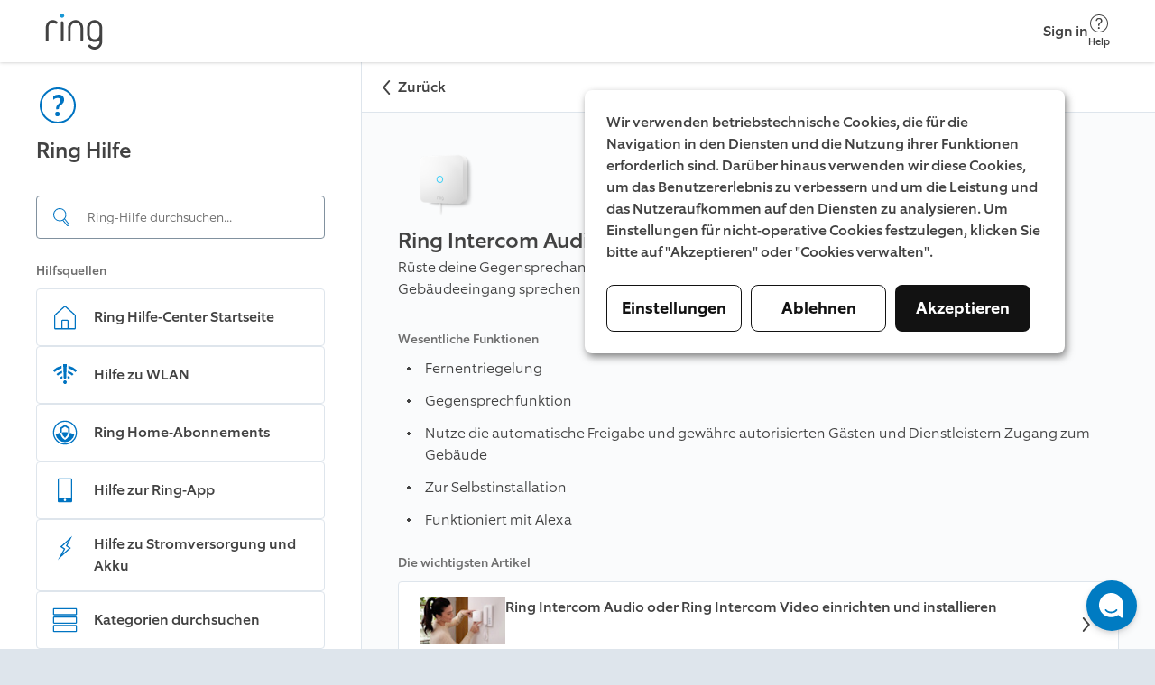

--- FILE ---
content_type: text/html; charset=utf-8
request_url: https://ring.com/de/de/support/products/access-control/ring-intercom?page=1
body_size: 15963
content:
<!DOCTYPE html><html lang="de-DE"><head><meta charSet="utf-8"/><meta name="viewport" content="width=device-width"/><meta name="google-site-verification" content="ps55AY--dk2KDwYnyk5xD6QBOr549YYmoFle7WZ-f1M"/><title>Ring Intercom Audio</title><link rel="icon" type="image/png" href="https://d3gpa764muhine.cloudfront.net/_next/static/media/favicon.51d05dfb.png"/><link rel="shortcut icon" href="https://d3gpa764muhine.cloudfront.net/_next/static/media/favicon.2e762eed.ico"/><link rel="preconnect" href="https://static.ring.com" crossorigin="true"/><meta name="next-head-count" content="7"/><link rel="preload" data-testid="global-nav-script-preload" as="script" href="https://nav.ring.com/globalnav.min.js" crossorigin="anonymous"/><link rel="preload" data-testid="global-nav-style-preload" as="style" href="https://nav.ring.com/globalnav.min.css"/><link rel="stylesheet" data-testid="global-nav-style" type="text/css" href="https://nav.ring.com/globalnav.min.css"/><link rel="preload" href="https://d3gpa764muhine.cloudfront.net/_next/static/css/9d72204c52efdcb3.css" as="style" crossorigin="anonymous"/><link rel="stylesheet" href="https://d3gpa764muhine.cloudfront.net/_next/static/css/9d72204c52efdcb3.css" crossorigin="anonymous" data-n-g=""/><link rel="preload" href="https://d3gpa764muhine.cloudfront.net/_next/static/css/bef5dcf1e900d8ed.css" as="style" crossorigin="anonymous"/><link rel="stylesheet" href="https://d3gpa764muhine.cloudfront.net/_next/static/css/bef5dcf1e900d8ed.css" crossorigin="anonymous" data-n-p=""/><noscript data-n-css=""></noscript><script defer="" crossorigin="anonymous" nomodule="" src="https://d3gpa764muhine.cloudfront.net/_next/static/chunks/polyfills-42372ed130431b0a.js"></script><script type="text/javascript" id="global-nav-script" async="" src="https://nav.ring.com/globalnav.min.js" defer="" data-nscript="beforeInteractive" crossorigin="anonymous"></script><script defer="" src="https://d3gpa764muhine.cloudfront.net/_next/static/chunks/2373-8a70c737b9b7bcfd.js" crossorigin="anonymous"></script><script defer="" src="https://d3gpa764muhine.cloudfront.net/_next/static/chunks/2118.249312fe9db68e81.js" crossorigin="anonymous"></script><script src="https://d3gpa764muhine.cloudfront.net/_next/static/chunks/webpack-1b6c142b959f50fd.js" defer="" crossorigin="anonymous"></script><script src="https://d3gpa764muhine.cloudfront.net/_next/static/chunks/framework-945b357d4a851f4b.js" defer="" crossorigin="anonymous"></script><script src="https://d3gpa764muhine.cloudfront.net/_next/static/chunks/main-49479e92f41eb0ee.js" defer="" crossorigin="anonymous"></script><script src="https://d3gpa764muhine.cloudfront.net/_next/static/chunks/pages/_app-41623ca3a52b2387.js" defer="" crossorigin="anonymous"></script><script src="https://d3gpa764muhine.cloudfront.net/_next/static/chunks/5987-33520ebfd3f35e42.js" defer="" crossorigin="anonymous"></script><script src="https://d3gpa764muhine.cloudfront.net/_next/static/chunks/pages/products/%5BproductCategorySlug%5D/%5BproductSlug%5D-c49b932aa2a54f86.js" defer="" crossorigin="anonymous"></script><script src="https://d3gpa764muhine.cloudfront.net/_next/static/NZBvK33TrhE9v1ZLRnJ7X/_buildManifest.js" defer="" crossorigin="anonymous"></script><script src="https://d3gpa764muhine.cloudfront.net/_next/static/NZBvK33TrhE9v1ZLRnJ7X/_ssgManifest.js" defer="" crossorigin="anonymous"></script></head><body class=""><header id="gn-root" data-state="{&quot;api&quot;:2,&quot;shop&quot;:true,&quot;locale&quot;:&quot;de-DE&quot;,&quot;loginStatus&quot;:false,&quot;transactional&quot;:false,&quot;mode&quot;:&quot;no_content&quot;}"></header><div id="__next"><!--$--><div class="rcl__page PageWrapper_page___wp64"><nav class="BackButton_button-mobile__2qSy_ BackButton_button__sR6mC" data-initial-path-loaded="false" aria-label="Mobile back"><div class="BackButton_navigation__8PPxY"><span style="width:24px;height:24px"><svg xmlns="http://www.w3.org/2000/svg" fill="none" viewBox="0 0 24 24" role="img" class="BackButton_arrow__J4lVw" aria-label="ArrowUpIcon"><title>Arrow Up</title><path d="m11.95 7 7.618 6.53a.95.95 0 0 1-1.236 1.443l-6.382-5.47-6.382 5.47a.95.95 0 1 1-1.236-1.443L11.95 7Z" clip-rule="evenodd"></path></svg></span><span>Zurück</span></div></nav><aside class="rcl__sidebar-navigation LeftPanel_sidebar__ShVns" tabindex="0" aria-label="navigation"><header class="rcl__sidebar-navigation__header LeftPanel_navHeader__8oy1s"><div class="rcl__sidebar-navigation__header-icon"><span><svg xmlns="http://www.w3.org/2000/svg" viewBox="0 0 24 24" role="img" class="Icon_primary-base__miEen IconLoaded" aria-label="QuestionmarkCircleIcon"><path fill-rule="evenodd" d="M12.56 14a2.24 2.24 0 0 1 .943-1.996c1.617-1.175 2.007-2.065 2.007-3.155-.01-1.91-1.2-2.85-3.27-2.85a4.409 4.409 0 0 0-2.748 1.006L9.5 8.829h.06a3.5 3.5 0 0 1 2.292-1c1.008 0 1.668.4 1.668 1.41 0 .75-.44 1.34-1.42 2.16a2.866 2.866 0 0 0-.998 2.676l1.458-.017V14Zm.44 2.76a1.19 1.19 0 1 0-2.37.005 1.19 1.19 0 1 0 2.37-.01v.005ZM12 3a9 9 0 0 1 9 9 9 9 0 0 1-9 9 9 9 0 0 1-9-9 9 9 0 0 1 9-9Zm0-1C6.477 2 2 6.477 2 12s4.477 10 10 10 10-4.477 10-10S17.523 2 12 2Z" clip-rule="evenodd"></path></svg></span></div><h1 class="rcl__heading rcl__heading_size_normal ">Ring Hilfe</h1></header><div class="LeftPanel_searchBar__pq3Hm"><form class="SearchBar_form__wIFNz"><div class="SearchBar_inputContainer__k_I30" id="search"><div class="SearchBar_searchIcon__5JEBn SearchBar_icon__EvIzp"><span style="width:24px;height:24px"><svg xmlns="http://www.w3.org/2000/svg" viewBox="0 0 24 24" role="img" class="Icon_primary-base__miEen IconLoaded" aria-label="FindIcon"><path d="m20.76 19.48-4.52-5.64c-.06-.08-.15-.12-.23-.18a7.144 7.144 0 0 0 1.46-3.62 7.248 7.248 0 0 0-6.42-8c-.26-.03-.53-.04-.8-.04-3.65 0-6.8 2.74-7.21 6.45a7.248 7.248 0 0 0 6.42 8c.27.03.54.04.81.04 1.14 0 2.23-.27 3.2-.75.04.08.06.16.12.23l4.52 5.64a1.089 1.089 0 0 0 1.53.17l.95-.76c.47-.38.55-1.07.17-1.54Zm-10.49-3.99c-.23 0-.47-.01-.7-.04-1.66-.18-3.15-1-4.2-2.3a6.23 6.23 0 0 1-1.34-4.59 6.256 6.256 0 0 1 6.92-5.52c1.66.18 3.15 1 4.2 2.3a6.187 6.187 0 0 1 1.34 4.59 6.198 6.198 0 0 1-1.99 3.91l-.31.25c-1.08.87-2.44 1.4-3.92 1.4Zm9.7 4.74-.95.76c-.01.01-.03.02-.06.02-.02 0-.05-.01-.07-.03l-4.52-5.64c-.03-.03-.02-.1.01-.13l.1-.08c.23-.16.45-.34.66-.53l.2-.16c.01-.01.03-.02.06-.02.02 0 .05.01.07.03l4.52 5.64c.02.05.01.12-.02.14Z"></path></svg></span></div><input aria-label="Search input" class="SearchBar_input__GFoRD" id="search-input" spellcheck="false" autoComplete="off" type="text" placeholder="Ring-Hilfe durchsuchen..." data-suggestion-data-loaded="false" value=""/></div></form></div><section class="rcl__sidebar-navigation__section LeftPanel_navSection__S6Zb8"><h2 class="rcl__sidebar-navigation__section-heading">Hilfsquellen</h2><ul class="rcl__cell-list "><li><a class="Link_noStyle__Qv176 Link_block__o3O7M" href="/de/de/support"><section class="rcl__cell rcl__cell rcl__sidebar-navigation__cell " tabindex="-1" aria-label="Ring Hilfe-Center Startseite"><div class="rcl__cell__image rcl__cell__image_size_s"><span><svg xmlns="http://www.w3.org/2000/svg" viewBox="0 0 32 33" role="img" class="Icon_primary-base__miEen IconLoaded" aria-label="HomeIcon"><title>Home</title><path d="M27.547 13.041 16 2.788 4.453 13.041a1.334 1.334 0 0 0-.453 1v14.08a1.333 1.333 0 0 0 1.333 1.334h21.334A1.333 1.333 0 0 0 28 28.12v-14.08a1.332 1.332 0 0 0-.453-1Zm-14.214 15.08v-8h5.334v8h-5.334Zm13.334 0H20v-8a1.334 1.334 0 0 0-1.333-1.333h-5.334A1.334 1.334 0 0 0 12 20.121v8H5.333v-14.08L16 4.575l10.667 9.466v14.08Z"></path></svg></span></div><article class="rcl__cell__content"><h2 class="rcl__cell__title">Ring Hilfe-Center Startseite</h2></article><svg xmlns="http://www.w3.org/2000/svg" fill="none" viewBox="0 0 24 24" role="img" class="rcl__cell__arrow"><title>Arrow Up</title><path d="m11.95 7 7.618 6.53a.95.95 0 0 1-1.236 1.443l-6.382-5.47-6.382 5.47a.95.95 0 1 1-1.236-1.443L11.95 7Z" clip-rule="evenodd"></path></svg></section></a></li><li><a class="Link_noStyle__Qv176 Link_block__o3O7M" href="/de/de/support/categories/wifi?page=1"><section class="rcl__cell rcl__cell rcl__sidebar-navigation__cell " tabindex="-1" aria-label="Hilfe zu WLAN"><div class="rcl__cell__image rcl__cell__image_size_s"><span><svg xmlns="http://www.w3.org/2000/svg" viewBox="0 0 24 24" role="img" class="Icon_primary-base__miEen IconLoaded" aria-label="WifiPoorIcon"><path d="M11 15h2l.5-12h-3l.5 12ZM14.89 4.32l-.18 2.11a12.84 12.84 0 0 1 6 3.25L22 8.12a15.58 15.58 0 0 0-7.11-3.8ZM2 8.13a15.65 15.65 0 0 1 7.11-3.79l.18 2.11a12.8 12.8 0 0 0-5.94 3.23L2 8.13ZM13.29 18.83a1.5 1.5 0 1 0-2.5-1.66 1.5 1.5 0 0 0 2.5 1.66ZM4.91 11.25a11.18 11.18 0 0 1 4.56-2.62l.12 1.93a8.91 8.91 0 0 0-3.59 2l-1.09-1.31ZM14.53 8.62l-.15 1.88A8.64 8.64 0 0 1 18 12.56l1.12-1.31a11.8 11.8 0 0 0-4.59-2.63ZM7.72 14.19a7.53 7.53 0 0 1 2.11-1.26l.17 1.74c-.433.183-.84.421-1.21.71l-1.07-1.19ZM14.18 12.89 14 14.61c.455.194.88.453 1.26.77l1.06-1.19a6.89 6.89 0 0 0-2.14-1.3Z"></path></svg></span></div><article class="rcl__cell__content"><h2 class="rcl__cell__title">Hilfe zu WLAN</h2></article><svg xmlns="http://www.w3.org/2000/svg" fill="none" viewBox="0 0 24 24" role="img" class="rcl__cell__arrow"><title>Arrow Up</title><path d="m11.95 7 7.618 6.53a.95.95 0 0 1-1.236 1.443l-6.382-5.47-6.382 5.47a.95.95 0 1 1-1.236-1.443L11.95 7Z" clip-rule="evenodd"></path></svg></section></a></li><li><a class="Link_noStyle__Qv176 Link_block__o3O7M" href="/de/de/support/plans"><section class="rcl__cell rcl__cell rcl__sidebar-navigation__cell " tabindex="-1" aria-label="Ring Home-Abonnements"><div class="rcl__cell__image rcl__cell__image_size_s"><span><svg xmlns="http://www.w3.org/2000/svg" viewBox="0 0 24 24" role="img" class="Icon_primary-base__miEen IconLoaded" aria-label="RingProtectIcon"><path d="M12 5.31 8 8v4.12h.06c.36-.09.75-.17 1.28-.26V8.75L12 7l2.7 1.74v3.11c.53.09.93.18 1.27.26h.06V8L12 5.31Z"></path><path d="M12 16.37a6.83 6.83 0 0 0 2.72-4.55A16.19 16.19 0 0 0 12 11.6a16.37 16.37 0 0 0-2.72.22A6.83 6.83 0 0 0 12 16.37Z"></path><path d="M16.05 12.09a7.939 7.939 0 0 1-3.73 5.77L12 18l-.31-.16A7.939 7.939 0 0 1 8 12.09a16.48 16.48 0 0 0-3.77 1.41 7.93 7.93 0 0 0 15.57 0 16.742 16.742 0 0 0-3.75-1.41Z"></path><path d="M12 3a9 9 0 1 1 0 18 9 9 0 0 1 0-18Zm0-1a10 10 0 1 0 0 20 10 10 0 0 0 0-20Z"></path></svg></span></div><article class="rcl__cell__content"><h2 class="rcl__cell__title">Ring Home-Abonnements</h2></article><svg xmlns="http://www.w3.org/2000/svg" fill="none" viewBox="0 0 24 24" role="img" class="rcl__cell__arrow"><title>Arrow Up</title><path d="m11.95 7 7.618 6.53a.95.95 0 0 1-1.236 1.443l-6.382-5.47-6.382 5.47a.95.95 0 1 1-1.236-1.443L11.95 7Z" clip-rule="evenodd"></path></svg></section></a></li><li><a class="Link_noStyle__Qv176 Link_block__o3O7M" href="/de/de/support/categories/ring-app-help?page=1"><section class="rcl__cell rcl__cell rcl__sidebar-navigation__cell " tabindex="-1" aria-label="Hilfe zur Ring-App"><div class="rcl__cell__image rcl__cell__image_size_s"><span><svg xmlns="http://www.w3.org/2000/svg" viewBox="0 0 24 24" role="img" class="Icon_primary-base__miEen IconLoaded" aria-label="MobileDeviceIcon"><path d="M17 2H7a1 1 0 0 0-1 1v18a1 1 0 0 0 1 1h10a1 1 0 0 0 1-1V3a1 1 0 0 0-1-1Zm-5 19a1 1 0 1 1 0-2 1 1 0 0 1 0 2Zm5-3H7V3h10v15Z"></path></svg></span></div><article class="rcl__cell__content"><h2 class="rcl__cell__title">Hilfe zur Ring-App</h2></article><svg xmlns="http://www.w3.org/2000/svg" fill="none" viewBox="0 0 24 24" role="img" class="rcl__cell__arrow"><title>Arrow Up</title><path d="m11.95 7 7.618 6.53a.95.95 0 0 1-1.236 1.443l-6.382-5.47-6.382 5.47a.95.95 0 1 1-1.236-1.443L11.95 7Z" clip-rule="evenodd"></path></svg></section></a></li><li><a class="Link_noStyle__Qv176 Link_block__o3O7M" href="/de/de/support/categories/power-and-battery?page=1"><section class="rcl__cell rcl__cell rcl__sidebar-navigation__cell " tabindex="-1" aria-label="Hilfe zu Stromversorgung und Akku"><div class="rcl__cell__image rcl__cell__image_size_s"><span><svg xmlns="http://www.w3.org/2000/svg" viewBox="0 0 24 24" role="img" class="Icon_primary-base__miEen IconLoaded" aria-label="PowerIcon"><path fill-rule="evenodd" d="m14.74 6.28-1.63 3.27-.39.79.73.49 1.93 1.29-5.55 5 2-3.68.45-.81-.77-.51-1.88-1.24 5.12-4.61-.01.01ZM18 2 8 11l3 2-5 9 11-10-3-2 4-8Z" clip-rule="evenodd"></path></svg></span></div><article class="rcl__cell__content"><h2 class="rcl__cell__title">Hilfe zu Stromversorgung und Akku</h2></article><svg xmlns="http://www.w3.org/2000/svg" fill="none" viewBox="0 0 24 24" role="img" class="rcl__cell__arrow"><title>Arrow Up</title><path d="m11.95 7 7.618 6.53a.95.95 0 0 1-1.236 1.443l-6.382-5.47-6.382 5.47a.95.95 0 1 1-1.236-1.443L11.95 7Z" clip-rule="evenodd"></path></svg></section></a></li><li><a class="Link_noStyle__Qv176 Link_block__o3O7M" href="/de/de/support/categories"><section class="rcl__cell rcl__cell rcl__sidebar-navigation__cell " tabindex="-1" aria-label="Kategorien durchsuchen"><div class="rcl__cell__image rcl__cell__image_size_s"><span><svg xmlns="http://www.w3.org/2000/svg" viewBox="0 0 24 24" role="img" class="Icon_primary-base__miEen IconLoaded" aria-label="ListViewIcon"><path fill-rule="evenodd" d="M21 3v4H3V3h18Zm0-1H3a1 1 0 0 0-1 1v4a1 1 0 0 0 1 1h18a1 1 0 0 0 1-1V3a1 1 0 0 0-1-1Zm0 8v4H3v-4h18Zm0-1H3a1 1 0 0 0-1 1v4a1 1 0 0 0 1 1h18a1 1 0 0 0 1-1v-4a1 1 0 0 0-1-1Zm0 8v4H3v-4h18Zm0-1H3a1 1 0 0 0-1 1v4a1 1 0 0 0 1 1h18a1 1 0 0 0 1-1v-4a1 1 0 0 0-1-1Z" clip-rule="evenodd"></path></svg></span></div><article class="rcl__cell__content"><h2 class="rcl__cell__title">Kategorien durchsuchen</h2></article><svg xmlns="http://www.w3.org/2000/svg" fill="none" viewBox="0 0 24 24" role="img" class="rcl__cell__arrow"><title>Arrow Up</title><path d="m11.95 7 7.618 6.53a.95.95 0 0 1-1.236 1.443l-6.382-5.47-6.382 5.47a.95.95 0 1 1-1.236-1.443L11.95 7Z" clip-rule="evenodd"></path></svg></section></a></li></ul></section></aside><main class="rcl__page__content PageWrapper_body__Bpnq6" tabindex="-1"><nav class="BackButton_button-desktop__ZuIp6 BackButton_button__sR6mC" data-initial-path-loaded="false" aria-label="Desktop back"><div class="BackButton_navigation__8PPxY"><span style="width:24px;height:24px"><svg xmlns="http://www.w3.org/2000/svg" fill="none" viewBox="0 0 24 24" role="img" class="BackButton_arrow__J4lVw" aria-label="ArrowUpIcon"><title>Arrow Up</title><path d="m11.95 7 7.618 6.53a.95.95 0 0 1-1.236 1.443l-6.382-5.47-6.382 5.47a.95.95 0 1 1-1.236-1.443L11.95 7Z" clip-rule="evenodd"></path></svg></span><span>Zurück</span></div></nav><article class="PageWrapper_page-content__bHozq"><div class="TitleHeader_titleHeader__Ywhf8"><picture class="rcl__image rcl__image_ratio_square " style="width:100px"><img class="rcl__image__img" src="https://d1kusojqr3t85q.cloudfront.net/jrz4hnnvdyct/4BLrKag53LT2cKVA7m2Jcn/707f1d1ac9c687e611064096d934d640/Intercom.png?w=300" alt="Null" width="100px" id="4BLrKag53LT2cKVA7m2Jcn"/></picture><h1 class="rcl__heading rcl__heading_size_normal ">Ring Intercom Audio</h1><p class="rcl__paragraph rcl__paragraph_size_l rcl__paragraph_weight_light TitleHeader_paragraph__C0n6v" style="word-break:normal;hyphens:manual">Rüste deine Gegensprechanlage auf, damit du von überall aus über die Ring-App mit Personen am Gebäudeeingang sprechen und sie hereinlassen kannst.</p></div><section><div class="SectionHeader_sectionHeader__1lf7M"><p class="rcl__paragraph rcl__paragraph_size_m rcl__paragraph_weight_medium ">Wesentliche Funktionen</p></div><div class="ProductLandingPage_features__cgYEh"><ul class="rcl__list Typography_custom-list__aPH1C Typography_website__S1FPL"><li class="rcl__list__item rcl__list__item_type_dot Typography_list-item__IguzU"><div class="Typography_item-container__qY59T"><div style="display:inline;font-weight:300">Fernentriegelung</div></div></li><li class="rcl__list__item rcl__list__item_type_dot Typography_list-item__IguzU"><div class="Typography_item-container__qY59T"><div style="display:inline;font-weight:300">Gegensprechfunktion</div></div></li><li class="rcl__list__item rcl__list__item_type_dot Typography_list-item__IguzU"><div class="Typography_item-container__qY59T"><div style="display:inline;font-weight:300">Nutze die automatische Freigabe und gewähre autorisierten Gästen und Dienstleistern Zugang zum Gebäude</div></div></li><li class="rcl__list__item rcl__list__item_type_dot Typography_list-item__IguzU"><div class="Typography_item-container__qY59T"><div style="display:inline;font-weight:300">Zur Selbstinstallation</div></div></li><li class="rcl__list__item rcl__list__item_type_dot Typography_list-item__IguzU"><div class="Typography_item-container__qY59T"><div style="display:inline;font-weight:300">Funktioniert mit Alexa
</div></div></li></ul><p class="rcl__paragraph rcl__paragraph_size_l rcl__paragraph_weight_light Typography_paragraph___4Pxu Typography_website__S1FPL" style="word-break:normal;hyphens:manual"></p></div></section><section><div class="SectionHeader_sectionHeader__1lf7M"><p class="rcl__paragraph rcl__paragraph_size_m rcl__paragraph_weight_medium ">Die wichtigsten Artikel</p></div><ul class="rcl__cell-list "><li><a class="Link_noStyle__Qv176 Link_block__o3O7M" metrics-click-id="ingress-link-Ring Intercom Audio oder Ring Intercom Video einrichten und installieren" metrics-click-cta-name="internalLink" href="/de/de/support/articles/203hj/Setting-up-and-installing-Ring-Intercom-devices"><section class="Link_ingress__S1SU7 TopArticleIngress_ingress__8jRQr" aria-label="Ring Intercom Audio oder Ring Intercom Video einrichten und installieren"><picture class="TopArticleIngress_image-container__QXLHF"><source media="(max-width:1023px)" srcSet="https://d1kusojqr3t85q.cloudfront.net/jrz4hnnvdyct/DA5b8swlxAgEfiHYzTEHX/6974a9c9a1ac56002ff4f829737000bd/Intercom_1x1.jpg?w=80&amp;fm=avif" type="image/avif"/><source media="(max-width:1023px)" srcSet="https://d1kusojqr3t85q.cloudfront.net/jrz4hnnvdyct/DA5b8swlxAgEfiHYzTEHX/6974a9c9a1ac56002ff4f829737000bd/Intercom_1x1.jpg?w=80&amp;fm=jpg"/><source srcSet="https://d1kusojqr3t85q.cloudfront.net/jrz4hnnvdyct/3ha7cineH5zAta8eYB1JIC/5a1fa12e03b7531bfc61461e7927f4c0/Intercom_16x9.jpg?w=112&amp;fm=avif" type="image/avif"/><img src="https://d1kusojqr3t85q.cloudfront.net/jrz4hnnvdyct/3ha7cineH5zAta8eYB1JIC/5a1fa12e03b7531bfc61461e7927f4c0/Intercom_16x9.jpg?w=112&amp;fm=jpg" alt="Null" width="1125" style="max-width:100%;height:auto"/></picture><article class="TopArticleIngress_content__8tOFy"><p class="rcl__paragraph rcl__paragraph_size_l rcl__paragraph_weight_medium ">Ring Intercom Audio oder Ring Intercom Video einrichten und installieren</p></article><div class="TopArticleIngress_right-block__Ce7oO"><span style="width:24px;height:24px"><svg xmlns="http://www.w3.org/2000/svg" fill="none" viewBox="0 0 24 24" role="img" class="TopArticleIngress_arrow__Xaz3P" aria-label="ArrowUpIcon"><title>Arrow Up</title><path d="m11.95 7 7.618 6.53a.95.95 0 0 1-1.236 1.443l-6.382-5.47-6.382 5.47a.95.95 0 1 1-1.236-1.443L11.95 7Z" clip-rule="evenodd"></path></svg></span></div></section></a></li><li><a class="Link_noStyle__Qv176 Link_block__o3O7M" metrics-click-id="ingress-link-Verwenden der automatischen Freigabe für Amazon-Lieferungen mit Ring Intercom" metrics-click-cta-name="internalLink" href="/de/de/support/articles/s2qxf/Using-Auto-Verify-for-Amazon-Deliveries-With-Your-Ring-Intercom-devices"><section class="rcl__cell rcl__cell Link_ingress__S1SU7" aria-label="Verwenden der automatischen Freigabe für Amazon-Lieferungen mit Ring Intercom"><article class="rcl__cell__content"><h2 class="rcl__cell__title">Verwenden der automatischen Freigabe für Amazon-Lieferungen mit Ring Intercom</h2></article><svg xmlns="http://www.w3.org/2000/svg" fill="none" viewBox="0 0 24 24" role="img" class="rcl__cell__arrow"><title>Arrow Up</title><path d="m11.95 7 7.618 6.53a.95.95 0 0 1-1.236 1.443l-6.382-5.47-6.382 5.47a.95.95 0 1 1-1.236-1.443L11.95 7Z" clip-rule="evenodd"></path></svg></section></a></li><li><a class="Link_noStyle__Qv176 Link_block__o3O7M" metrics-click-id="ingress-link-Ring Intercom Unterstützung" metrics-click-cta-name="internalLink" href="/de/de/support/articles/xwk4u/Ring-Intercom-Support"><section class="rcl__cell rcl__cell Link_ingress__S1SU7" aria-label="Ring Intercom Unterstützung"><article class="rcl__cell__content"><h2 class="rcl__cell__title">Ring Intercom Unterstützung</h2></article><svg xmlns="http://www.w3.org/2000/svg" fill="none" viewBox="0 0 24 24" role="img" class="rcl__cell__arrow"><title>Arrow Up</title><path d="m11.95 7 7.618 6.53a.95.95 0 0 1-1.236 1.443l-6.382-5.47-6.382 5.47a.95.95 0 1 1-1.236-1.443L11.95 7Z" clip-rule="evenodd"></path></svg></section></a></li></ul></section><div class="SectionHeader_sectionHeader__1lf7M"><p class="rcl__paragraph rcl__paragraph_size_m rcl__paragraph_weight_medium ">Technische Spezifikationen</p></div><div><iframe class="TechSpec_frame__yBr8S TechSpec_frame__yBr8S" data-hidden="false" src="https://prod.3dpv.ring.com/other/Ring_Intercom/index.html?lang=de-de" sandbox="allow-scripts allow-same-origin" id="rftvZkUBynUqhZse4vmVV" title="Ring Intercom Audio" style="pointer-events:none"></iframe></div><div class="Table_container__oNY2W"><table class="Table_table__6qEzo"><tbody class="Table_table-body__Sgz7O"><tr class="Table_row__8yy84"><td class="Table_cell__9Uh6W Table_cell__9Uh6W"><div class="Table_cell-container__jCZ07"><div style="display:inline;font-weight:300"><b>Größe</b></div></div></td><td class="Table_cell__9Uh6W Table_cell__9Uh6W"><div class="Table_cell-container__jCZ07"><div style="display:inline;font-weight:300">10,9 cm x 10,9 cm x 3,15 cm</div></div></td></tr><tr class="Table_row__8yy84"><td class="Table_cell__9Uh6W Table_cell__9Uh6W"><div class="Table_cell-container__jCZ07"><div style="display:inline;font-weight:300"><b>WLAN-Verbindung</b></div></div></td><td class="Table_cell__9Uh6W Table_cell__9Uh6W"><div class="Table_cell-container__jCZ07"><div style="display:inline;font-weight:300">802.11b/g/n WLAN mit 2,4 Ghz</div></div></td></tr><tr class="Table_row__8yy84"><td class="Table_cell__9Uh6W Table_cell__9Uh6W"><div class="Table_cell-container__jCZ07"><div style="display:inline;font-weight:300"><b>Betriebsbedingungen</b></div></div></td><td class="Table_cell__9Uh6W Table_cell__9Uh6W"><div class="Table_cell-container__jCZ07"><div style="display:inline;font-weight:300">0–35 °C</div></div></td></tr><tr class="Table_row__8yy84"><td class="Table_cell__9Uh6W Table_cell__9Uh6W"><div class="Table_cell-container__jCZ07"><div style="display:inline;font-weight:300"><b>Stromversorgung</b></div></div></td><td class="Table_cell__9Uh6W Table_cell__9Uh6W"><div class="Table_cell-container__jCZ07"><div style="display:inline;font-weight:300">Akkubetrieb über einen wiederaufladbaren Schnellwechsel-Akkupack</div></div></td></tr><tr class="Table_row__8yy84"><td class="Table_cell__9Uh6W Table_cell__9Uh6W"><div class="Table_cell-container__jCZ07"><div style="display:inline;font-weight:300"><b>Lieferumfang</b></div></div></td><td class="Table_cell__9Uh6W Table_cell__9Uh6W"><div class="Table_cell-container__jCZ07"><div style="display:inline;font-weight:300">Ring Intercom Audio</div></div><div class="Table_cell-container__jCZ07"><div style="display:inline;font-weight:300">Schnellwechsel-Akkupack</div></div><div class="Table_cell-container__jCZ07"><div style="display:inline;font-weight:300">Micro-USB-Ladekabel</div></div><div class="Table_cell-container__jCZ07"><div style="display:inline;font-weight:300">Montagezubehör und Schrauben</div></div><div class="Table_cell-container__jCZ07"><div style="display:inline;font-weight:300">Kurzanleitung</div></div></td></tr><tr class="Table_row__8yy84"><td class="Table_cell__9Uh6W Table_cell__9Uh6W"><div class="Table_cell-container__jCZ07"><div style="display:inline;font-weight:300"><b>Herstellergarantie</b></div></div></td><td class="Table_cell__9Uh6W Table_cell__9Uh6W"><div class="Table_cell-container__jCZ07"><div style="display:inline;font-weight:300">1 Jahr eingeschränkte Herstellergarantie</div></div></td></tr><tr class="Table_row__8yy84"><td class="Table_cell__9Uh6W Table_cell__9Uh6W"><div class="Table_cell-container__jCZ07"><div style="display:inline;font-weight:300"><b>Software-Sicherheit</b></div></div></td><td class="Table_cell__9Uh6W Table_cell__9Uh6W"><div class="Table_cell-container__jCZ07"><div class="Table_content__taDr3"><p class="rcl__paragraph rcl__paragraph_size_m rcl__paragraph_weight_light Typography_paragraph___4Pxu Typography_website__S1FPL" style="word-break:normal;hyphens:manual">Nachdem du dieses Gerät auf dieser Website neu gekauft hast, erhält es mindestens vier Jahre lang Software-Sicherheitsupdates. <a metrics-click-id="4aJo0XNiGP5KfO0dbcLELY" metrics-click-title="Erfahre mehr über diese Software-Sicherheitsupdates." metrics-click-cta-name="internalLink" href="/de/de/support/articles/ri2p1/Information-on-Ring-Devices-Software-Security-Updates">Erfahre mehr über diese Software-Sicherheitsupdates.</a> Wenn du das Gerät bereits besitzt, findest du im <a target="_blank" metrics-click-id="https://ring.com/account/control-center/security-updates" metrics-click-cta-name="externalLink" href="https://ring.com/account/control-center/security-updates">Control Center von Ring</a> im Bereich für Software-Sicherheitsupdates spezifische Informationen zu deinem Gerät.</p></div></div></td></tr><tr class="Table_row__8yy84"><td class="Table_cell__9Uh6W Table_cell__9Uh6W"><div class="Table_cell-container__jCZ07"><div style="display:inline;font-weight:300"><b>Systemanforderungen</b></div></div></td><td class="Table_cell__9Uh6W Table_cell__9Uh6W"><div class="Table_cell-container__jCZ07"><div class="Table_content__taDr3"><p class="rcl__paragraph rcl__paragraph_size_m rcl__paragraph_weight_light Typography_paragraph___4Pxu Typography_website__S1FPL" style="word-break:normal;hyphens:manual"><a metrics-click-id="41VURdHDW097oGwC44ly0V" metrics-click-title="Aktuelle Systemanforderungen der Ring-App" metrics-click-cta-name="internalLink" href="/de/de/support/articles/a7tsd/downloading-and-updating-the-Ring-app">Aktuelle Systemanforderungen der Ring-App</a></p></div></div></td></tr></tbody></table></div><p class="rcl__paragraph rcl__paragraph_size_l rcl__paragraph_weight_light Typography_paragraph___4Pxu Typography_website__S1FPL" style="word-break:normal;hyphens:manual"></p><section><div class="SectionHeader_sectionHeader__1lf7M"><p class="rcl__paragraph rcl__paragraph_size_m rcl__paragraph_weight_medium ">Verwandte Artikel</p></div><ul class="rcl__cell-list "><li><a class="Link_noStyle__Qv176 Link_block__o3O7M" metrics-click-id="ingress-link-So ermittelst du Marke und Modell deiner Gegensprechanlage und überprüfst die Kompatibilität mit Ring Intercom" metrics-click-cta-name="internalLink" href="/de/de/support/articles/jz5g1/How-to-Find-Your-Intercom-Brand-and-Model-to-Verify-Compatibility-with-Ring-Intercom"><section class="Link_ingress__S1SU7 TopArticleIngress_ingress__8jRQr" aria-label="So ermittelst du Marke und Modell deiner Gegensprechanlage und überprüfst die Kompatibilität mit Ring Intercom"><picture class="TopArticleIngress_image-container__QXLHF"><source media="(max-width:1023px)" srcSet="https://d1kusojqr3t85q.cloudfront.net/jrz4hnnvdyct/DA5b8swlxAgEfiHYzTEHX/6974a9c9a1ac56002ff4f829737000bd/Intercom_1x1.jpg?w=80&amp;fm=avif" type="image/avif"/><source media="(max-width:1023px)" srcSet="https://d1kusojqr3t85q.cloudfront.net/jrz4hnnvdyct/DA5b8swlxAgEfiHYzTEHX/6974a9c9a1ac56002ff4f829737000bd/Intercom_1x1.jpg?w=80&amp;fm=jpg"/><source srcSet="https://d1kusojqr3t85q.cloudfront.net/jrz4hnnvdyct/3ha7cineH5zAta8eYB1JIC/5a1fa12e03b7531bfc61461e7927f4c0/Intercom_16x9.jpg?w=112&amp;fm=avif" type="image/avif"/><img src="https://d1kusojqr3t85q.cloudfront.net/jrz4hnnvdyct/3ha7cineH5zAta8eYB1JIC/5a1fa12e03b7531bfc61461e7927f4c0/Intercom_16x9.jpg?w=112&amp;fm=jpg" alt="Null" width="1125" style="max-width:100%;height:auto"/></picture><article class="TopArticleIngress_content__8tOFy"><p class="rcl__paragraph rcl__paragraph_size_l rcl__paragraph_weight_medium ">So ermittelst du Marke und Modell deiner Gegensprechanlage und überprüfst die Kompatibilität mit Ring Intercom</p></article><div class="TopArticleIngress_right-block__Ce7oO"><span style="width:24px;height:24px"><svg xmlns="http://www.w3.org/2000/svg" fill="none" viewBox="0 0 24 24" role="img" class="TopArticleIngress_arrow__Xaz3P" aria-label="ArrowUpIcon"><title>Arrow Up</title><path d="m11.95 7 7.618 6.53a.95.95 0 0 1-1.236 1.443l-6.382-5.47-6.382 5.47a.95.95 0 1 1-1.236-1.443L11.95 7Z" clip-rule="evenodd"></path></svg></span></div></section></a></li><li><a class="Link_noStyle__Qv176 Link_block__o3O7M" metrics-click-id="ingress-link-Fehlerbehebung bei Problemen mit Ring Intercom-Geräten" metrics-click-cta-name="internalLink" href="/de/de/support/articles/i5jnv/Troubleshooting-your-Ring-Intercom-devices"><section class="rcl__cell rcl__cell Link_ingress__S1SU7" aria-label="Fehlerbehebung bei Problemen mit Ring Intercom-Geräten"><article class="rcl__cell__content"><h2 class="rcl__cell__title">Fehlerbehebung bei Problemen mit Ring Intercom-Geräten</h2></article><svg xmlns="http://www.w3.org/2000/svg" fill="none" viewBox="0 0 24 24" role="img" class="rcl__cell__arrow"><title>Arrow Up</title><path d="m11.95 7 7.618 6.53a.95.95 0 0 1-1.236 1.443l-6.382-5.47-6.382 5.47a.95.95 0 1 1-1.236-1.443L11.95 7Z" clip-rule="evenodd"></path></svg></section></a></li><li><a class="Link_noStyle__Qv176 Link_block__o3O7M" metrics-click-id="ingress-link-So wechselst du den Akku der Gerät Ring Intercom" metrics-click-cta-name="internalLink" href="/de/de/support/articles/nk2lm/Charging-your-Ring-Intercom-device-battery"><section class="rcl__cell rcl__cell Link_ingress__S1SU7" aria-label="So wechselst du den Akku der Gerät Ring Intercom"><article class="rcl__cell__content"><h2 class="rcl__cell__title">So wechselst du den Akku der Gerät Ring Intercom</h2></article><svg xmlns="http://www.w3.org/2000/svg" fill="none" viewBox="0 0 24 24" role="img" class="rcl__cell__arrow"><title>Arrow Up</title><path d="m11.95 7 7.618 6.53a.95.95 0 0 1-1.236 1.443l-6.382-5.47-6.382 5.47a.95.95 0 1 1-1.236-1.443L11.95 7Z" clip-rule="evenodd"></path></svg></section></a></li><li><a class="Link_noStyle__Qv176 Link_block__o3O7M" metrics-click-id="ingress-link-Verwendung von Remote Unlock mit Ihrem Ring Intercom-Gerät" metrics-click-cta-name="internalLink" href="/de/de/support/articles/rsmh2/Using-Remote-Unlock-with-your-Ring-Intercom-device"><section class="rcl__cell rcl__cell Link_ingress__S1SU7" aria-label="Verwendung von Remote Unlock mit Ihrem Ring Intercom-Gerät"><article class="rcl__cell__content"><h2 class="rcl__cell__title">Verwendung von Remote Unlock mit Ihrem Ring Intercom-Gerät</h2></article><svg xmlns="http://www.w3.org/2000/svg" fill="none" viewBox="0 0 24 24" role="img" class="rcl__cell__arrow"><title>Arrow Up</title><path d="m11.95 7 7.618 6.53a.95.95 0 0 1-1.236 1.443l-6.382-5.47-6.382 5.47a.95.95 0 1 1-1.236-1.443L11.95 7Z" clip-rule="evenodd"></path></svg></section></a></li><li><a class="Link_noStyle__Qv176 Link_block__o3O7M" metrics-click-id="ingress-link-Erweiterte Audioeinstellungen für Ring Intercom-Geräte" metrics-click-cta-name="internalLink" href="/de/de/support/articles/ym1eb/advanced-audio-settings-ring-intercom-devices"><section class="rcl__cell rcl__cell Link_ingress__S1SU7" aria-label="Erweiterte Audioeinstellungen für Ring Intercom-Geräte"><article class="rcl__cell__content"><h2 class="rcl__cell__title">Erweiterte Audioeinstellungen für Ring Intercom-Geräte</h2><p class="rcl__paragraph rcl__paragraph_size_m rcl__paragraph_weight_regular rcl__cell__description">Nutze die erweiterten Audioeinstellungen in der Ring-App, um die Audioübertragung deiner Ring Intercom genauer anzupassen.</p></article><svg xmlns="http://www.w3.org/2000/svg" fill="none" viewBox="0 0 24 24" role="img" class="rcl__cell__arrow"><title>Arrow Up</title><path d="m11.95 7 7.618 6.53a.95.95 0 0 1-1.236 1.443l-6.382-5.47-6.382 5.47a.95.95 0 1 1-1.236-1.443L11.95 7Z" clip-rule="evenodd"></path></svg></section></a></li><li><a class="Link_noStyle__Qv176 Link_block__o3O7M" metrics-click-id="ingress-link-Unterschiede bei der Verdrahtung zwischen Ring Intercom (2022) und Ring Intercom (2024)" metrics-click-cta-name="internalLink" href="/de/de/support/articles/4f7mk/wiring-differences-2022-2024-intercom"><section class="rcl__cell rcl__cell Link_ingress__S1SU7" aria-label="Unterschiede bei der Verdrahtung zwischen Ring Intercom (2022) und Ring Intercom (2024)"><article class="rcl__cell__content"><h2 class="rcl__cell__title">Unterschiede bei der Verdrahtung zwischen Ring Intercom (2022) und Ring Intercom (2024)</h2></article><svg xmlns="http://www.w3.org/2000/svg" fill="none" viewBox="0 0 24 24" role="img" class="rcl__cell__arrow"><title>Arrow Up</title><path d="m11.95 7 7.618 6.53a.95.95 0 0 1-1.236 1.443l-6.382-5.47-6.382 5.47a.95.95 0 1 1-1.236-1.443L11.95 7Z" clip-rule="evenodd"></path></svg></section></a></li><li><a class="Link_noStyle__Qv176 Link_block__o3O7M" metrics-click-id="ingress-link-Sprechanlagenanrufe" metrics-click-cta-name="internalLink" href="/de/de/support/articles/h0bsk/Intercom-Calls"><section class="rcl__cell rcl__cell Link_ingress__S1SU7" aria-label="Sprechanlagenanrufe"><article class="rcl__cell__content"><h2 class="rcl__cell__title">Sprechanlagenanrufe</h2></article><svg xmlns="http://www.w3.org/2000/svg" fill="none" viewBox="0 0 24 24" role="img" class="rcl__cell__arrow"><title>Arrow Up</title><path d="m11.95 7 7.618 6.53a.95.95 0 0 1-1.236 1.443l-6.382-5.47-6.382 5.47a.95.95 0 1 1-1.236-1.443L11.95 7Z" clip-rule="evenodd"></path></svg></section></a></li></ul></section></article><div class="PageWrapper_footer__QtSWF PageWrapper_pageFooter__XElfq"><div class="LanguageSelector_selector__lufjp"><span style="width:24px;height:24px"><svg xmlns="http://www.w3.org/2000/svg" viewBox="0 0 24 24" role="img" class="LanguageSelector_globe__3woKc" aria-label="InternetIcon"><path fill-rule="evenodd" d="M12 2C6.5 2 2 6.5 2 12s4.5 10 10 10 10-4.5 10-10S17.5 2 12 2Zm.5 5V3.1c1.2.3 2.5 1.7 3.2 3.9h-3.2ZM8.3 7c.8-2.2 2-3.6 3.2-3.9V7H8.3Zm8.5 0c-.5-1.4-1.1-2.7-1.9-3.5 1.9.6 3.5 1.9 4.6 3.5h-2.7ZM4.5 7c1.1-1.6 2.7-2.9 4.6-3.5-.7.8-1.4 2.1-1.9 3.5H4.5Zm13 4.5c0-1.2-.2-2.4-.4-3.5h3c.5 1.1.9 2.2.9 3.5h-3.5Zm-5 0V8H16c.3 1 .4 2.2.5 3.5h-4Zm-5 0c0-1.3.2-2.5.5-3.5h3.5v3.5h-4Zm-4.5 0c.1-1.3.4-2.4.9-3.5h3c-.3 1.1-.4 2.3-.4 3.5H3ZM17 16c.3-1.1.4-2.3.4-3.5H21c-.1 1.3-.4 2.4-.9 3.5H17Zm-4.5 0v-3.5h4c0 1.3-.2 2.5-.5 3.5h-3.5ZM8 16c-.3-1-.4-2.2-.5-3.5h4V16H8Zm-4.1 0c-.5-1.1-.9-2.2-.9-3.5h3.5c0 1.2.2 2.4.4 3.5h-3Zm11 4.5c.8-.9 1.4-2.1 1.9-3.5h2.7c-1.1 1.6-2.7 2.9-4.6 3.5Zm-2.4.4V17h3.2c-.7 2.2-2 3.6-3.2 3.9Zm-1 0c-1.2-.3-2.5-1.7-3.2-3.9h3.2v3.9Zm-2.4-.4c-1.9-.6-3.5-1.9-4.6-3.5h2.7c.5 1.4 1.2 2.7 1.9 3.5Z" clip-rule="evenodd"></path></svg></span><div class="LanguageSelector_content__LaNyL"><span>Deutsch (DE)</span><a style="cursor:pointer" href="/de/de/support/language-selector?prevPage=/de/de/support/products/access-control/ring-intercom?page=1">Ändern</a></div></div><div class="LegalLinksFooter_container__Mr5Jz">©2026 Ring LLC oder seine verbundenen Unternehmen<div class="LegalLinksFooter_firstSeparator__EmQxG">|</div><div class="LegalLinksFooter_links__uayls"><div><a target="_blank" rel="noopener noreferrer" href="https://ring.com/privacy-notice">Datenschutz</a></div>|<div><a target="_blank" rel="noopener noreferrer" href="https://ring.com/licenses">Lizenzen</a></div>|<div><a target="_blank" rel="noopener noreferrer" href="https://ring.com/terms">Nutzungsbedingungen</a></div></div></div></div></main></div><!--/$--></div><script id="__NEXT_DATA__" type="application/json" crossorigin="anonymous">{"props":{"pageProps":{"rhContext":{"locale":"de-DE","scope":"rh","hasLoginCookie":false},"leftPanel":{"title":"Ring Hilfe","icon":"QuestionmarkCircleIcon","searchTitle":"Ring-Hilfe durchsuchen...","seeResultText":"Alle Ergebnisse anzeigen","items":[{"id":"4vK4ayzGrrv5PVMnHAqH79","iconName":"HomeIcon","title":"Ring Hilfe-Center Startseite","path":"/de/de/support"},{"id":"6XXCRlpbOw2Ib3BPRzt7Do","iconName":"WifiPoorIcon","title":"Hilfe zu WLAN","path":"/de/de/support/categories/wifi?page=1"},{"id":"3KRjHNuDhBWGeYNmYhSYa3","iconName":"RingProtectIcon","title":"Ring Home-Abonnements","path":"/de/de/support/plans"},{"id":"4UmaLkTDP4wvBbp0A5CQih","iconName":"MobileDeviceIcon","title":"Hilfe zur Ring-App","path":"/de/de/support/categories/ring-app-help?page=1"},{"id":"5vREJ9P8HVish66Flifkhw","iconName":"PowerIcon","title":"Hilfe zu Stromversorgung und Akku","path":"/de/de/support/categories/power-and-battery?page=1"},{"id":"3JOGHy7EnUTbN4NfZ97N6J","iconName":"ListViewIcon","title":"Kategorien durchsuchen","path":"/de/de/support/categories"}]},"product":{"metadata":{"tags":[],"concepts":[]},"sys":{"id":"rftvZkUBynUqhZse4vmVV","type":"Entry","createdAt":"2023-10-06T15:27:17.022Z","updatedAt":"2025-11-05T09:12:53.355Z","publishedVersion":27,"contentType":{"sys":{"type":"Link","linkType":"ContentType","id":"product"}},"locale":"de"},"fields":{"name":"Ring Intercom Audio","displayName":"Ring Intercom Audio","slug":"ring-intercom","image":{"metadata":{"tags":[{"sys":{"type":"Link","linkType":"Tag","id":"ringIntercom"}}],"concepts":[]},"sys":{"id":"4BLrKag53LT2cKVA7m2Jcn","type":"Asset","createdAt":"2023-10-06T00:08:25.392Z","updatedAt":"2025-07-18T18:27:40.607Z","publishedVersion":50,"locale":"de"},"fields":{"title":"Null","description":"Null","file":{"url":"//images.ctfassets.net/jrz4hnnvdyct/4BLrKag53LT2cKVA7m2Jcn/707f1d1ac9c687e611064096d934d640/Intercom.png","details":{"size":75245,"image":{"width":750,"height":750}},"fileName":"Intercom.png","contentType":"image/png"}}},"productLandingPage":{"metadata":{"tags":[],"concepts":[]},"sys":{"id":"5vRdmiU7bAqvUJ54nwSahf","type":"Entry","createdAt":"2023-10-23T08:02:33.284Z","updatedAt":"2025-11-11T12:39:29.055Z","publishedVersion":180,"contentType":{"sys":{"type":"Link","linkType":"ContentType","id":"pageProductLanding"}},"locale":"de"},"fields":{"body":{"data":{},"content":[{"data":{},"content":[{"data":{},"marks":[],"value":"Rüste deine Gegensprechanlage auf, damit du von überall aus über die Ring-App mit Personen am Gebäudeeingang sprechen und sie hereinlassen kannst.","nodeType":"text"}],"nodeType":"paragraph"}],"nodeType":"document"},"keyFeatures":{"data":{},"content":[{"data":{},"content":[{"data":{},"content":[{"data":{},"content":[{"data":{},"marks":[],"value":"Fernentriegelung","nodeType":"text"}],"nodeType":"paragraph"}],"nodeType":"list-item"},{"data":{},"content":[{"data":{},"content":[{"data":{},"marks":[],"value":"Gegensprechfunktion","nodeType":"text"}],"nodeType":"paragraph"}],"nodeType":"list-item"},{"data":{},"content":[{"data":{},"content":[{"data":{},"marks":[],"value":"Nutze die automatische Freigabe und gewähre autorisierten Gästen und Dienstleistern Zugang zum Gebäude","nodeType":"text"}],"nodeType":"paragraph"}],"nodeType":"list-item"},{"data":{},"content":[{"data":{},"content":[{"data":{},"marks":[],"value":"Zur Selbstinstallation","nodeType":"text"}],"nodeType":"paragraph"}],"nodeType":"list-item"},{"data":{},"content":[{"data":{},"content":[{"data":{},"marks":[],"value":"Funktioniert mit Alexa\n","nodeType":"text"}],"nodeType":"paragraph"}],"nodeType":"list-item"}],"nodeType":"unordered-list"},{"data":{},"content":[{"data":{},"marks":[],"value":"","nodeType":"text"}],"nodeType":"paragraph"}],"nodeType":"document"},"techSpecs":{"data":{},"content":[{"data":{},"content":[{"data":{},"content":[{"data":{},"content":[{"data":{},"content":[{"data":{},"marks":[{"type":"bold"}],"value":"Größe","nodeType":"text"}],"nodeType":"paragraph"}],"nodeType":"table-cell"},{"data":{},"content":[{"data":{},"content":[{"data":{},"marks":[],"value":"10,9 cm x 10,9 cm x 3,15 cm","nodeType":"text"}],"nodeType":"paragraph"}],"nodeType":"table-cell"}],"nodeType":"table-row"},{"data":{},"content":[{"data":{},"content":[{"data":{},"content":[{"data":{},"marks":[{"type":"bold"}],"value":"WLAN-Verbindung","nodeType":"text"}],"nodeType":"paragraph"}],"nodeType":"table-cell"},{"data":{},"content":[{"data":{},"content":[{"data":{},"marks":[],"value":"802.11b/g/n WLAN mit 2,4 Ghz","nodeType":"text"}],"nodeType":"paragraph"}],"nodeType":"table-cell"}],"nodeType":"table-row"},{"data":{},"content":[{"data":{},"content":[{"data":{},"content":[{"data":{},"marks":[{"type":"bold"}],"value":"Betriebsbedingungen","nodeType":"text"}],"nodeType":"paragraph"}],"nodeType":"table-cell"},{"data":{},"content":[{"data":{},"content":[{"data":{},"marks":[],"value":"0–35 °C","nodeType":"text"}],"nodeType":"paragraph"}],"nodeType":"table-cell"}],"nodeType":"table-row"},{"data":{},"content":[{"data":{},"content":[{"data":{},"content":[{"data":{},"marks":[{"type":"bold"}],"value":"Stromversorgung","nodeType":"text"}],"nodeType":"paragraph"}],"nodeType":"table-cell"},{"data":{},"content":[{"data":{},"content":[{"data":{},"marks":[],"value":"Akkubetrieb über einen wiederaufladbaren Schnellwechsel-Akkupack","nodeType":"text"}],"nodeType":"paragraph"}],"nodeType":"table-cell"}],"nodeType":"table-row"},{"data":{},"content":[{"data":{},"content":[{"data":{},"content":[{"data":{},"marks":[{"type":"bold"}],"value":"Lieferumfang","nodeType":"text"}],"nodeType":"paragraph"}],"nodeType":"table-cell"},{"data":{},"content":[{"data":{},"content":[{"data":{},"marks":[],"value":"Ring Intercom Audio","nodeType":"text"}],"nodeType":"paragraph"},{"data":{},"content":[{"data":{},"marks":[],"value":"Schnellwechsel-Akkupack","nodeType":"text"}],"nodeType":"paragraph"},{"data":{},"content":[{"data":{},"marks":[],"value":"Micro-USB-Ladekabel","nodeType":"text"}],"nodeType":"paragraph"},{"data":{},"content":[{"data":{},"marks":[],"value":"Montagezubehör und Schrauben","nodeType":"text"}],"nodeType":"paragraph"},{"data":{},"content":[{"data":{},"marks":[],"value":"Kurzanleitung","nodeType":"text"}],"nodeType":"paragraph"}],"nodeType":"table-cell"}],"nodeType":"table-row"},{"data":{},"content":[{"data":{},"content":[{"data":{},"content":[{"data":{},"marks":[{"type":"bold"}],"value":"Herstellergarantie","nodeType":"text"}],"nodeType":"paragraph"}],"nodeType":"table-cell"},{"data":{},"content":[{"data":{},"content":[{"data":{},"marks":[],"value":"1 Jahr eingeschränkte Herstellergarantie","nodeType":"text"}],"nodeType":"paragraph"}],"nodeType":"table-cell"}],"nodeType":"table-row"},{"data":{},"content":[{"data":{},"content":[{"data":{},"content":[{"data":{},"marks":[{"type":"bold"}],"value":"Software-Sicherheit","nodeType":"text"}],"nodeType":"paragraph"}],"nodeType":"table-cell"},{"data":{},"content":[{"data":{},"content":[{"data":{},"marks":[],"value":"","nodeType":"text"},{"data":{"target":{"metadata":{"tags":[],"concepts":[]},"sys":{"id":"75Nk6J3zWZa4CUMe135Qo","type":"Entry","createdAt":"2023-10-18T13:46:07.612Z","updatedAt":"2025-12-09T18:44:15.182Z","publishedVersion":125,"contentType":{"sys":{"type":"Link","linkType":"ContentType","id":"tableCell"}},"locale":"de"},"fields":{"access":"Public","body":{"data":{},"content":[{"data":{},"content":[{"data":{},"marks":[],"value":"Nachdem du dieses Gerät auf dieser Website neu gekauft hast, erhält es mindestens vier Jahre lang Software-Sicherheitsupdates. ","nodeType":"text"},{"data":{"target":{"metadata":{"tags":[{"sys":{"type":"Link","linkType":"Tag","id":"safetyAndCompliance"}}],"concepts":[]},"sys":{"id":"4aJo0XNiGP5KfO0dbcLELY","type":"Entry","createdAt":"2023-10-23T23:13:56.750Z","updatedAt":"2025-12-09T14:52:56.950Z","publishedVersion":33,"contentType":{"sys":{"type":"Link","linkType":"ContentType","id":"articleGlobal"}},"locale":"de"},"fields":{"title":"Information on Ring Devices Software Security Updates","headerImage":{"sys":{"type":"Link","linkType":"Entry","id":"7tAO3wO8DVS2qUyu7bc0My"}},"ringHelpId":"ri2p1","slug":"Information-on-Ring-Devices-Software-Security-Updates","localisedContent":[{"sys":{"type":"Link","linkType":"Entry","id":"MJcQMPGzAMzMktP3cUEUa"}}],"categories":[{"sys":{"type":"Link","linkType":"Entry","id":"2CZwlSVGcQh46tJTe3bdo1"}}],"voteSum":33,"voteCount":93,"viewCount":12995}}},"content":[{"data":{},"marks":[],"value":"Erfahre mehr über diese Software-Sicherheitsupdates.","nodeType":"text"}],"nodeType":"entry-hyperlink"},{"data":{},"marks":[],"value":" Wenn du das Gerät bereits besitzt, findest du im ","nodeType":"text"},{"data":{"uri":"https://ring.com/account/control-center/security-updates"},"content":[{"data":{},"marks":[],"value":"Control Center von Ring","nodeType":"text"}],"nodeType":"hyperlink"},{"data":{},"marks":[],"value":" im Bereich für Software-Sicherheitsupdates spezifische Informationen zu deinem Gerät.","nodeType":"text"}],"nodeType":"paragraph"}],"nodeType":"document"}}}},"content":[],"nodeType":"embedded-entry-inline"},{"data":{},"marks":[],"value":"","nodeType":"text"}],"nodeType":"paragraph"}],"nodeType":"table-cell"}],"nodeType":"table-row"},{"data":{},"content":[{"data":{},"content":[{"data":{},"content":[{"data":{},"marks":[{"type":"bold"}],"value":"Systemanforderungen","nodeType":"text"}],"nodeType":"paragraph"}],"nodeType":"table-cell"},{"data":{},"content":[{"data":{},"content":[{"data":{},"marks":[],"value":"","nodeType":"text"},{"data":{"target":{"metadata":{"tags":[],"concepts":[]},"sys":{"id":"7GhVKBW3GVorRpTEGfjhvh","type":"Entry","createdAt":"2023-10-18T13:48:46.140Z","updatedAt":"2025-10-21T16:36:26.791Z","publishedVersion":80,"contentType":{"sys":{"type":"Link","linkType":"ContentType","id":"tableCell"}},"locale":"de"},"fields":{"access":"Public","body":{"data":{},"content":[{"data":{},"content":[{"data":{},"marks":[],"value":"","nodeType":"text"},{"data":{"target":{"metadata":{"tags":[],"concepts":[]},"sys":{"id":"41VURdHDW097oGwC44ly0V","type":"Entry","createdAt":"2023-10-27T18:10:24.050Z","updatedAt":"2025-02-12T22:44:41.785Z","publishedVersion":31,"contentType":{"sys":{"type":"Link","linkType":"ContentType","id":"articleGlobal"}},"locale":"de"},"fields":{"title":"Downloading and updating the Ring app","headerImage":{"sys":{"type":"Link","linkType":"Entry","id":"3a4yZccbNrmXqRAhpD4EuL"}},"ringHelpId":"a7tsd","slug":"downloading-and-updating-the-Ring-app","localisedContent":[{"sys":{"type":"Link","linkType":"Entry","id":"3sQmiKNpvKyHOfKRVlu9JK"}}],"categories":[{"sys":{"type":"Link","linkType":"Entry","id":"3w8BUaXXY52CyypmQHfdp0"}}],"voteSum":62,"voteCount":526,"viewCount":109830}}},"content":[{"data":{},"marks":[],"value":"Aktuelle Systemanforderungen der Ring-App","nodeType":"text"}],"nodeType":"entry-hyperlink"},{"data":{},"marks":[],"value":"","nodeType":"text"}],"nodeType":"paragraph"}],"nodeType":"document"}}}},"content":[],"nodeType":"embedded-entry-inline"},{"data":{},"marks":[],"value":"","nodeType":"text"}],"nodeType":"paragraph"}],"nodeType":"table-cell"}],"nodeType":"table-row"}],"nodeType":"table"},{"data":{},"content":[{"data":{},"marks":[],"value":"","nodeType":"text"}],"nodeType":"paragraph"}],"nodeType":"document"},"techSpecImageUrl":"https://prod.3dpv.ring.com/other/Ring_Intercom/index.html?lang=de-de","productSlug":"ring-intercom","categorySlug":"access-control"}},"deviceKind":["intercom_handset_audio"]}},"pageIndex":1,"totalPageCount":1,"productCategorySlug":"access-control","topArticleEntries":[{"metadata":{"tags":[{"sys":{"type":"Link","linkType":"Tag","id":"installationAndHardwiring"}},{"sys":{"type":"Link","linkType":"Tag","id":"ringIntercom"}},{"sys":{"type":"Link","linkType":"Tag","id":"setups"}}],"concepts":[]},"sys":{"id":"3fGQJetMnkfpJmr1FL98sG","type":"Entry","createdAt":"2023-11-01T16:00:13.910Z","updatedAt":"2025-11-11T12:37:28.998Z","publishedVersion":61,"contentType":{"sys":{"type":"Link","linkType":"ContentType","id":"articleGlobal"}},"locale":"de"},"fields":{"title":"Installing Ring Intercom devices","headerImage":{"metadata":{"tags":[],"concepts":[]},"sys":{"id":"1qoUv0QQDJLrA5OCKkT8VP","type":"Entry","createdAt":"2023-12-04T18:38:31.245Z","updatedAt":"2025-10-21T16:57:11.137Z","publishedVersion":18,"contentType":{"sys":{"type":"Link","linkType":"ContentType","id":"articleHeaderImage"}},"locale":"de"},"fields":{"access":"Public","sixteenToNine":{"metadata":{"tags":[{"sys":{"type":"Link","linkType":"Tag","id":"installationAndHardwiring"}},{"sys":{"type":"Link","linkType":"Tag","id":"ringIntercom"}}],"concepts":[]},"sys":{"id":"3ha7cineH5zAta8eYB1JIC","type":"Asset","createdAt":"2023-12-04T18:37:57.779Z","updatedAt":"2025-07-11T16:47:46.090Z","publishedVersion":28,"locale":"de"},"fields":{"title":"Null","description":"Null","file":{"url":"//images.ctfassets.net/jrz4hnnvdyct/3ha7cineH5zAta8eYB1JIC/5a1fa12e03b7531bfc61461e7927f4c0/Intercom_16x9.jpg","details":{"size":329378,"image":{"width":1125,"height":633}},"fileName":"Intercom_16x9.jpg","contentType":"image/jpeg"}}},"oneToOne":{"metadata":{"tags":[{"sys":{"type":"Link","linkType":"Tag","id":"ringIntercom"}}],"concepts":[]},"sys":{"id":"DA5b8swlxAgEfiHYzTEHX","type":"Asset","createdAt":"2023-12-04T18:38:25.044Z","updatedAt":"2025-07-17T20:41:22.039Z","publishedVersion":15,"locale":"de"},"fields":{"title":"Null","description":"Null","file":{"url":"//images.ctfassets.net/jrz4hnnvdyct/DA5b8swlxAgEfiHYzTEHX/6974a9c9a1ac56002ff4f829737000bd/Intercom_1x1.jpg","details":{"size":94800,"image":{"width":400,"height":400}},"fileName":"Intercom_1x1.jpg","contentType":"image/jpeg"}}}}},"ringHelpId":"203hj","slug":"Setting-up-and-installing-Ring-Intercom-devices","localisedContent":[{"metadata":{"tags":[],"concepts":[]},"sys":{"id":"48imx4Gd64K7WpPw2QUBZd","type":"Entry","createdAt":"2024-02-23T21:24:04.921Z","updatedAt":"2025-12-05T18:04:57.134Z","publishedVersion":76,"contentType":{"sys":{"type":"Link","linkType":"ContentType","id":"articleLocal"}},"locale":"de"},"fields":{"locale":"German (DE)","title":"Ring Intercom Audio oder Ring Intercom Video einrichten und installieren"}}],"voteSum":-40,"voteCount":96,"viewCount":16400}},{"metadata":{"tags":[{"sys":{"type":"Link","linkType":"Tag","id":"ringIntercom"}}],"concepts":[]},"sys":{"id":"7D7T6Wyuf6p6lY4ad8GDMb","type":"Entry","createdAt":"2023-10-30T20:47:06.012Z","updatedAt":"2025-11-11T12:30:26.824Z","publishedVersion":40,"contentType":{"sys":{"type":"Link","linkType":"ContentType","id":"articleGlobal"}},"locale":"de"},"fields":{"title":"Using Auto-Verify for Amazon Deliveries With Your Ring Intercom Devices","headerImage":{"metadata":{"tags":[],"concepts":[]},"sys":{"id":"1qoUv0QQDJLrA5OCKkT8VP","type":"Entry","createdAt":"2023-12-04T18:38:31.245Z","updatedAt":"2025-10-21T16:57:11.137Z","publishedVersion":18,"contentType":{"sys":{"type":"Link","linkType":"ContentType","id":"articleHeaderImage"}},"locale":"de"},"fields":{"access":"Public","sixteenToNine":{"metadata":{"tags":[{"sys":{"type":"Link","linkType":"Tag","id":"installationAndHardwiring"}},{"sys":{"type":"Link","linkType":"Tag","id":"ringIntercom"}}],"concepts":[]},"sys":{"id":"3ha7cineH5zAta8eYB1JIC","type":"Asset","createdAt":"2023-12-04T18:37:57.779Z","updatedAt":"2025-07-11T16:47:46.090Z","publishedVersion":28,"locale":"de"},"fields":{"title":"Null","description":"Null","file":{"url":"//images.ctfassets.net/jrz4hnnvdyct/3ha7cineH5zAta8eYB1JIC/5a1fa12e03b7531bfc61461e7927f4c0/Intercom_16x9.jpg","details":{"size":329378,"image":{"width":1125,"height":633}},"fileName":"Intercom_16x9.jpg","contentType":"image/jpeg"}}},"oneToOne":{"metadata":{"tags":[{"sys":{"type":"Link","linkType":"Tag","id":"ringIntercom"}}],"concepts":[]},"sys":{"id":"DA5b8swlxAgEfiHYzTEHX","type":"Asset","createdAt":"2023-12-04T18:38:25.044Z","updatedAt":"2025-07-17T20:41:22.039Z","publishedVersion":15,"locale":"de"},"fields":{"title":"Null","description":"Null","file":{"url":"//images.ctfassets.net/jrz4hnnvdyct/DA5b8swlxAgEfiHYzTEHX/6974a9c9a1ac56002ff4f829737000bd/Intercom_1x1.jpg","details":{"size":94800,"image":{"width":400,"height":400}},"fileName":"Intercom_1x1.jpg","contentType":"image/jpeg"}}}}},"ringHelpId":"s2qxf","slug":"Using-Auto-Verify-for-Amazon-Deliveries-With-Your-Ring-Intercom-devices","localisedContent":[{"metadata":{"tags":[],"concepts":[]},"sys":{"id":"75SvnCW0B5UngVWQjvJILR","type":"Entry","createdAt":"2024-02-24T01:32:50.549Z","updatedAt":"2025-11-05T08:14:59.866Z","publishedVersion":20,"contentType":{"sys":{"type":"Link","linkType":"ContentType","id":"articleLocal"}},"locale":"de"},"fields":{"locale":"German (DE)","title":"Verwenden der automatischen Freigabe für Amazon-Lieferungen mit Ring Intercom"}}],"voteSum":17,"voteCount":41,"viewCount":8409}},{"metadata":{"tags":[],"concepts":[]},"sys":{"id":"27319Qxjb8IICagbY9L3L6","type":"Entry","createdAt":"2023-11-02T22:38:30.192Z","updatedAt":"2025-11-05T16:52:50.084Z","publishedVersion":38,"contentType":{"sys":{"type":"Link","linkType":"ContentType","id":"articleGlobal"}},"locale":"de"},"fields":{"title":"Ring Intercom Support","headerImage":{"metadata":{"tags":[],"concepts":[]},"sys":{"id":"7tAO3wO8DVS2qUyu7bc0My","type":"Entry","createdAt":"2023-10-11T01:46:12.973Z","updatedAt":"2025-10-21T22:03:30.824Z","publishedVersion":13,"contentType":{"sys":{"type":"Link","linkType":"ContentType","id":"articleHeaderImage"}},"locale":"de"},"fields":{"access":"Public","sixteenToNine":{"metadata":{"tags":[{"sys":{"type":"Link","linkType":"Tag","id":"rh"}}],"concepts":[]},"sys":{"id":"4E4Z6c6aT6g7fEvZzbBTb3","type":"Asset","createdAt":"2023-10-11T01:45:48.781Z","updatedAt":"2025-07-11T16:48:11.517Z","publishedVersion":21,"locale":"de"},"fields":{"title":"Null","description":"Null","file":{"url":"//images.ctfassets.net/jrz4hnnvdyct/4E4Z6c6aT6g7fEvZzbBTb3/96e29d6efdf4102b66ab94acc19c33fd/RingHelp_RingApp_Features_Security_General_Mobile.png","details":{"size":1250778,"image":{"width":1125,"height":633}},"fileName":"RingHelp_RingApp_Features_Security_General_Mobile.png","contentType":"image/png"}}},"oneToOne":{"metadata":{"tags":[],"concepts":[]},"sys":{"id":"334z37xDZOulspjwwhZnI9","type":"Asset","createdAt":"2023-10-11T01:46:09.150Z","updatedAt":"2025-07-17T20:41:11.520Z","publishedVersion":16,"locale":"de"},"fields":{"title":"Null","description":"Null","file":{"url":"//images.ctfassets.net/jrz4hnnvdyct/334z37xDZOulspjwwhZnI9/d7c6bc3256063904379a9e5dbcc4ed4e/RingHelp_RingApp_Features_Security_General_Search.png","details":{"size":306280,"image":{"width":400,"height":400}},"fileName":"RingHelp_RingApp_Features_Security_General_Search.png","contentType":"image/png"}}},"description":"Null"}},"ringHelpId":"xwk4u","slug":"Ring-Intercom-Support","localisedContent":[{"metadata":{"tags":[],"concepts":[]},"sys":{"id":"4u6T58J0CgVmazt4aONyUD","type":"Entry","createdAt":"2024-03-14T17:50:08.093Z","updatedAt":"2025-11-06T10:21:03.913Z","publishedVersion":72,"contentType":{"sys":{"type":"Link","linkType":"ContentType","id":"articleLocal"}},"locale":"de"},"fields":{"locale":"German (DE)","title":"Ring Intercom Unterstützung"}}],"voteSum":-7,"voteCount":31,"viewCount":7813,"contentLayers":4}}],"relatedArticleEntries":[{"metadata":{"tags":[],"concepts":[]},"sys":{"id":"3aOob9Pc00oVcozNxVnBvg","type":"Entry","createdAt":"2023-11-01T19:25:14.663Z","updatedAt":"2025-11-05T16:52:30.267Z","publishedVersion":34,"contentType":{"sys":{"type":"Link","linkType":"ContentType","id":"articleGlobal"}},"locale":"de"},"fields":{"title":" How to Find Your Intercom Brand and Model to Verify Compatibility with Ring Intercom devices","headerImage":{"metadata":{"tags":[],"concepts":[]},"sys":{"id":"1qoUv0QQDJLrA5OCKkT8VP","type":"Entry","createdAt":"2023-12-04T18:38:31.245Z","updatedAt":"2025-10-21T16:57:11.137Z","publishedVersion":18,"contentType":{"sys":{"type":"Link","linkType":"ContentType","id":"articleHeaderImage"}},"locale":"de"},"fields":{"access":"Public","sixteenToNine":{"metadata":{"tags":[{"sys":{"type":"Link","linkType":"Tag","id":"installationAndHardwiring"}},{"sys":{"type":"Link","linkType":"Tag","id":"ringIntercom"}}],"concepts":[]},"sys":{"id":"3ha7cineH5zAta8eYB1JIC","type":"Asset","createdAt":"2023-12-04T18:37:57.779Z","updatedAt":"2025-07-11T16:47:46.090Z","publishedVersion":28,"locale":"de"},"fields":{"title":"Null","description":"Null","file":{"url":"//images.ctfassets.net/jrz4hnnvdyct/3ha7cineH5zAta8eYB1JIC/5a1fa12e03b7531bfc61461e7927f4c0/Intercom_16x9.jpg","details":{"size":329378,"image":{"width":1125,"height":633}},"fileName":"Intercom_16x9.jpg","contentType":"image/jpeg"}}},"oneToOne":{"metadata":{"tags":[{"sys":{"type":"Link","linkType":"Tag","id":"ringIntercom"}}],"concepts":[]},"sys":{"id":"DA5b8swlxAgEfiHYzTEHX","type":"Asset","createdAt":"2023-12-04T18:38:25.044Z","updatedAt":"2025-07-17T20:41:22.039Z","publishedVersion":15,"locale":"de"},"fields":{"title":"Null","description":"Null","file":{"url":"//images.ctfassets.net/jrz4hnnvdyct/DA5b8swlxAgEfiHYzTEHX/6974a9c9a1ac56002ff4f829737000bd/Intercom_1x1.jpg","details":{"size":94800,"image":{"width":400,"height":400}},"fileName":"Intercom_1x1.jpg","contentType":"image/jpeg"}}}}},"ringHelpId":"jz5g1","slug":"How-to-Find-Your-Intercom-Brand-and-Model-to-Verify-Compatibility-with-Ring-Intercom","localisedContent":[{"metadata":{"tags":[],"concepts":[]},"sys":{"id":"462JEanGif2UQu2Bp3DymY","type":"Entry","createdAt":"2024-03-01T19:50:05.965Z","updatedAt":"2025-11-05T08:31:01.463Z","publishedVersion":40,"contentType":{"sys":{"type":"Link","linkType":"ContentType","id":"articleLocal"}},"locale":"de"},"fields":{"locale":"German (DE)","title":"So ermittelst du Marke und Modell deiner Gegensprechanlage und überprüfst die Kompatibilität mit Ring Intercom"}}],"voteSum":-8,"voteCount":32,"viewCount":7069}},{"metadata":{"tags":[],"concepts":[]},"sys":{"id":"66VD45O5t3Lmrl0hQ6j56E","type":"Entry","createdAt":"2024-02-27T23:37:07.744Z","updatedAt":"2025-11-11T12:35:03.139Z","publishedVersion":31,"contentType":{"sys":{"type":"Link","linkType":"ContentType","id":"articleGlobal"}},"locale":"de"},"fields":{"title":"Troubleshooting your Ring Intercom devices","headerImage":{"metadata":{"tags":[],"concepts":[]},"sys":{"id":"1qoUv0QQDJLrA5OCKkT8VP","type":"Entry","createdAt":"2023-12-04T18:38:31.245Z","updatedAt":"2025-10-21T16:57:11.137Z","publishedVersion":18,"contentType":{"sys":{"type":"Link","linkType":"ContentType","id":"articleHeaderImage"}},"locale":"de"},"fields":{"access":"Public","sixteenToNine":{"metadata":{"tags":[{"sys":{"type":"Link","linkType":"Tag","id":"installationAndHardwiring"}},{"sys":{"type":"Link","linkType":"Tag","id":"ringIntercom"}}],"concepts":[]},"sys":{"id":"3ha7cineH5zAta8eYB1JIC","type":"Asset","createdAt":"2023-12-04T18:37:57.779Z","updatedAt":"2025-07-11T16:47:46.090Z","publishedVersion":28,"locale":"de"},"fields":{"title":"Null","description":"Null","file":{"url":"//images.ctfassets.net/jrz4hnnvdyct/3ha7cineH5zAta8eYB1JIC/5a1fa12e03b7531bfc61461e7927f4c0/Intercom_16x9.jpg","details":{"size":329378,"image":{"width":1125,"height":633}},"fileName":"Intercom_16x9.jpg","contentType":"image/jpeg"}}},"oneToOne":{"metadata":{"tags":[{"sys":{"type":"Link","linkType":"Tag","id":"ringIntercom"}}],"concepts":[]},"sys":{"id":"DA5b8swlxAgEfiHYzTEHX","type":"Asset","createdAt":"2023-12-04T18:38:25.044Z","updatedAt":"2025-07-17T20:41:22.039Z","publishedVersion":15,"locale":"de"},"fields":{"title":"Null","description":"Null","file":{"url":"//images.ctfassets.net/jrz4hnnvdyct/DA5b8swlxAgEfiHYzTEHX/6974a9c9a1ac56002ff4f829737000bd/Intercom_1x1.jpg","details":{"size":94800,"image":{"width":400,"height":400}},"fileName":"Intercom_1x1.jpg","contentType":"image/jpeg"}}}}},"ringHelpId":"i5jnv","slug":"Troubleshooting-your-Ring-Intercom-devices","localisedContent":[{"metadata":{"tags":[],"concepts":[]},"sys":{"id":"7Ext3FtKHa06nNzHxSPTwD","type":"Entry","createdAt":"2024-02-27T23:37:07.802Z","updatedAt":"2025-11-05T08:15:00.047Z","publishedVersion":91,"contentType":{"sys":{"type":"Link","linkType":"ContentType","id":"articleLocal"}},"locale":"de"},"fields":{"locale":"German (DE)","title":"Fehlerbehebung bei Problemen mit Ring Intercom-Geräten"}}],"voteSum":-54,"voteCount":64,"viewCount":3946}},{"metadata":{"tags":[],"concepts":[]},"sys":{"id":"166qh3H2SO0SKWRwZ7i4Nz","type":"Entry","createdAt":"2023-11-03T00:26:50.944Z","updatedAt":"2025-11-11T12:31:20.792Z","publishedVersion":38,"contentType":{"sys":{"type":"Link","linkType":"ContentType","id":"articleGlobal"}},"locale":"de"},"fields":{"title":"Charging your Ring Intercom device battery","headerImage":{"metadata":{"tags":[],"concepts":[]},"sys":{"id":"1qoUv0QQDJLrA5OCKkT8VP","type":"Entry","createdAt":"2023-12-04T18:38:31.245Z","updatedAt":"2025-10-21T16:57:11.137Z","publishedVersion":18,"contentType":{"sys":{"type":"Link","linkType":"ContentType","id":"articleHeaderImage"}},"locale":"de"},"fields":{"access":"Public","sixteenToNine":{"metadata":{"tags":[{"sys":{"type":"Link","linkType":"Tag","id":"installationAndHardwiring"}},{"sys":{"type":"Link","linkType":"Tag","id":"ringIntercom"}}],"concepts":[]},"sys":{"id":"3ha7cineH5zAta8eYB1JIC","type":"Asset","createdAt":"2023-12-04T18:37:57.779Z","updatedAt":"2025-07-11T16:47:46.090Z","publishedVersion":28,"locale":"de"},"fields":{"title":"Null","description":"Null","file":{"url":"//images.ctfassets.net/jrz4hnnvdyct/3ha7cineH5zAta8eYB1JIC/5a1fa12e03b7531bfc61461e7927f4c0/Intercom_16x9.jpg","details":{"size":329378,"image":{"width":1125,"height":633}},"fileName":"Intercom_16x9.jpg","contentType":"image/jpeg"}}},"oneToOne":{"metadata":{"tags":[{"sys":{"type":"Link","linkType":"Tag","id":"ringIntercom"}}],"concepts":[]},"sys":{"id":"DA5b8swlxAgEfiHYzTEHX","type":"Asset","createdAt":"2023-12-04T18:38:25.044Z","updatedAt":"2025-07-17T20:41:22.039Z","publishedVersion":15,"locale":"de"},"fields":{"title":"Null","description":"Null","file":{"url":"//images.ctfassets.net/jrz4hnnvdyct/DA5b8swlxAgEfiHYzTEHX/6974a9c9a1ac56002ff4f829737000bd/Intercom_1x1.jpg","details":{"size":94800,"image":{"width":400,"height":400}},"fileName":"Intercom_1x1.jpg","contentType":"image/jpeg"}}}}},"ringHelpId":"nk2lm","slug":"Charging-your-Ring-Intercom-device-battery","localisedContent":[{"metadata":{"tags":[],"concepts":[]},"sys":{"id":"6bb7bnhbsvgtymuFrlgP7g","type":"Entry","createdAt":"2024-02-21T18:05:41.236Z","updatedAt":"2025-11-05T08:14:59.411Z","publishedVersion":17,"contentType":{"sys":{"type":"Link","linkType":"ContentType","id":"articleLocal"}},"locale":"de"},"fields":{"locale":"German (DE)","title":"So wechselst du den Akku der Gerät Ring Intercom"}}],"voteSum":14,"voteCount":40,"viewCount":3138}},{"metadata":{"tags":[],"concepts":[]},"sys":{"id":"2FuI2m6l35LObVLx29SgQ2","type":"Entry","createdAt":"2024-02-27T23:47:30.225Z","updatedAt":"2025-11-11T12:34:06.358Z","publishedVersion":29,"contentType":{"sys":{"type":"Link","linkType":"ContentType","id":"articleGlobal"}},"locale":"de"},"fields":{"title":"Using Remote Unlock with your Ring Intercom device","headerImage":{"metadata":{"tags":[],"concepts":[]},"sys":{"id":"1qoUv0QQDJLrA5OCKkT8VP","type":"Entry","createdAt":"2023-12-04T18:38:31.245Z","updatedAt":"2025-10-21T16:57:11.137Z","publishedVersion":18,"contentType":{"sys":{"type":"Link","linkType":"ContentType","id":"articleHeaderImage"}},"locale":"de"},"fields":{"access":"Public","sixteenToNine":{"metadata":{"tags":[{"sys":{"type":"Link","linkType":"Tag","id":"installationAndHardwiring"}},{"sys":{"type":"Link","linkType":"Tag","id":"ringIntercom"}}],"concepts":[]},"sys":{"id":"3ha7cineH5zAta8eYB1JIC","type":"Asset","createdAt":"2023-12-04T18:37:57.779Z","updatedAt":"2025-07-11T16:47:46.090Z","publishedVersion":28,"locale":"de"},"fields":{"title":"Null","description":"Null","file":{"url":"//images.ctfassets.net/jrz4hnnvdyct/3ha7cineH5zAta8eYB1JIC/5a1fa12e03b7531bfc61461e7927f4c0/Intercom_16x9.jpg","details":{"size":329378,"image":{"width":1125,"height":633}},"fileName":"Intercom_16x9.jpg","contentType":"image/jpeg"}}},"oneToOne":{"metadata":{"tags":[{"sys":{"type":"Link","linkType":"Tag","id":"ringIntercom"}}],"concepts":[]},"sys":{"id":"DA5b8swlxAgEfiHYzTEHX","type":"Asset","createdAt":"2023-12-04T18:38:25.044Z","updatedAt":"2025-07-17T20:41:22.039Z","publishedVersion":15,"locale":"de"},"fields":{"title":"Null","description":"Null","file":{"url":"//images.ctfassets.net/jrz4hnnvdyct/DA5b8swlxAgEfiHYzTEHX/6974a9c9a1ac56002ff4f829737000bd/Intercom_1x1.jpg","details":{"size":94800,"image":{"width":400,"height":400}},"fileName":"Intercom_1x1.jpg","contentType":"image/jpeg"}}}}},"ringHelpId":"rsmh2","slug":"Using-Remote-Unlock-with-your-Ring-Intercom-device","localisedContent":[{"metadata":{"tags":[],"concepts":[]},"sys":{"id":"3EtZFs7ns9JaQzZYh1nfSS","type":"Entry","createdAt":"2024-02-27T23:47:30.292Z","updatedAt":"2025-11-05T08:14:57.664Z","publishedVersion":16,"contentType":{"sys":{"type":"Link","linkType":"ContentType","id":"articleLocal"}},"locale":"de"},"fields":{"locale":"German (DE)","title":"Verwendung von Remote Unlock mit Ihrem Ring Intercom-Gerät"}}],"voteSum":-13,"voteCount":39,"viewCount":2393}},{"metadata":{"tags":[],"concepts":[]},"sys":{"id":"66m8qavcWmTw3X4F2T0iC2","type":"Entry","createdAt":"2024-10-10T11:14:22.277Z","updatedAt":"2025-12-09T15:53:05.575Z","publishedVersion":35,"contentType":{"sys":{"type":"Link","linkType":"ContentType","id":"articleGlobal"}},"locale":"de"},"fields":{"title":"Advanced Audio Settings for Ring Intercom devices","headerImage":{"metadata":{"tags":[],"concepts":[]},"sys":{"id":"1qoUv0QQDJLrA5OCKkT8VP","type":"Entry","createdAt":"2023-12-04T18:38:31.245Z","updatedAt":"2025-10-21T16:57:11.137Z","publishedVersion":18,"contentType":{"sys":{"type":"Link","linkType":"ContentType","id":"articleHeaderImage"}},"locale":"de"},"fields":{"access":"Public","sixteenToNine":{"metadata":{"tags":[{"sys":{"type":"Link","linkType":"Tag","id":"installationAndHardwiring"}},{"sys":{"type":"Link","linkType":"Tag","id":"ringIntercom"}}],"concepts":[]},"sys":{"id":"3ha7cineH5zAta8eYB1JIC","type":"Asset","createdAt":"2023-12-04T18:37:57.779Z","updatedAt":"2025-07-11T16:47:46.090Z","publishedVersion":28,"locale":"de"},"fields":{"title":"Null","description":"Null","file":{"url":"//images.ctfassets.net/jrz4hnnvdyct/3ha7cineH5zAta8eYB1JIC/5a1fa12e03b7531bfc61461e7927f4c0/Intercom_16x9.jpg","details":{"size":329378,"image":{"width":1125,"height":633}},"fileName":"Intercom_16x9.jpg","contentType":"image/jpeg"}}},"oneToOne":{"metadata":{"tags":[{"sys":{"type":"Link","linkType":"Tag","id":"ringIntercom"}}],"concepts":[]},"sys":{"id":"DA5b8swlxAgEfiHYzTEHX","type":"Asset","createdAt":"2023-12-04T18:38:25.044Z","updatedAt":"2025-07-17T20:41:22.039Z","publishedVersion":15,"locale":"de"},"fields":{"title":"Null","description":"Null","file":{"url":"//images.ctfassets.net/jrz4hnnvdyct/DA5b8swlxAgEfiHYzTEHX/6974a9c9a1ac56002ff4f829737000bd/Intercom_1x1.jpg","details":{"size":94800,"image":{"width":400,"height":400}},"fileName":"Intercom_1x1.jpg","contentType":"image/jpeg"}}}}},"ringHelpId":"ym1eb","slug":"advanced-audio-settings-ring-intercom-devices","localisedContent":[{"metadata":{"tags":[],"concepts":[]},"sys":{"id":"1H9VzsunsvlKXa86MtUO0X","type":"Entry","createdAt":"2024-10-09T18:03:25.666Z","updatedAt":"2025-12-18T16:29:35.451Z","publishedVersion":66,"contentType":{"sys":{"type":"Link","linkType":"ContentType","id":"articleLocal"}},"locale":"de"},"fields":{"locale":"German (DE)","title":"Erweiterte Audioeinstellungen für Ring Intercom-Geräte","metaDescription":"Nutze die erweiterten Audioeinstellungen in der Ring-App, um die Audioübertragung deiner Ring Intercom genauer anzupassen."}}],"voteSum":0,"voteCount":0,"viewCount":0}},{"metadata":{"tags":[],"concepts":[]},"sys":{"id":"1dRqtdzM0a9DHUci9irycd","type":"Entry","createdAt":"2024-12-19T04:39:03.261Z","updatedAt":"2025-11-11T12:28:43.925Z","publishedVersion":35,"contentType":{"sys":{"type":"Link","linkType":"ContentType","id":"articleGlobal"}},"locale":"de"},"fields":{"title":"Wiring differences between Ring Intercom (2022) and Ring Intercom (2024)","headerImage":{"metadata":{"tags":[],"concepts":[]},"sys":{"id":"1qoUv0QQDJLrA5OCKkT8VP","type":"Entry","createdAt":"2023-12-04T18:38:31.245Z","updatedAt":"2025-10-21T16:57:11.137Z","publishedVersion":18,"contentType":{"sys":{"type":"Link","linkType":"ContentType","id":"articleHeaderImage"}},"locale":"de"},"fields":{"access":"Public","sixteenToNine":{"metadata":{"tags":[{"sys":{"type":"Link","linkType":"Tag","id":"installationAndHardwiring"}},{"sys":{"type":"Link","linkType":"Tag","id":"ringIntercom"}}],"concepts":[]},"sys":{"id":"3ha7cineH5zAta8eYB1JIC","type":"Asset","createdAt":"2023-12-04T18:37:57.779Z","updatedAt":"2025-07-11T16:47:46.090Z","publishedVersion":28,"locale":"de"},"fields":{"title":"Null","description":"Null","file":{"url":"//images.ctfassets.net/jrz4hnnvdyct/3ha7cineH5zAta8eYB1JIC/5a1fa12e03b7531bfc61461e7927f4c0/Intercom_16x9.jpg","details":{"size":329378,"image":{"width":1125,"height":633}},"fileName":"Intercom_16x9.jpg","contentType":"image/jpeg"}}},"oneToOne":{"metadata":{"tags":[{"sys":{"type":"Link","linkType":"Tag","id":"ringIntercom"}}],"concepts":[]},"sys":{"id":"DA5b8swlxAgEfiHYzTEHX","type":"Asset","createdAt":"2023-12-04T18:38:25.044Z","updatedAt":"2025-07-17T20:41:22.039Z","publishedVersion":15,"locale":"de"},"fields":{"title":"Null","description":"Null","file":{"url":"//images.ctfassets.net/jrz4hnnvdyct/DA5b8swlxAgEfiHYzTEHX/6974a9c9a1ac56002ff4f829737000bd/Intercom_1x1.jpg","details":{"size":94800,"image":{"width":400,"height":400}},"fileName":"Intercom_1x1.jpg","contentType":"image/jpeg"}}}}},"ringHelpId":"4f7mk","slug":"wiring-differences-2022-2024-intercom","localisedContent":[{"metadata":{"tags":[],"concepts":[]},"sys":{"id":"YpRxis5PbeSIDMMrHh67q","type":"Entry","createdAt":"2024-12-23T17:30:51.602Z","updatedAt":"2025-06-19T11:31:46.022Z","publishedVersion":10,"contentType":{"sys":{"type":"Link","linkType":"ContentType","id":"articleLocal"}},"locale":"de"},"fields":{"title":"Unterschiede bei der Verdrahtung zwischen Ring Intercom (2022) und Ring Intercom (2024)"}}],"voteSum":0,"voteCount":0,"viewCount":0}},{"metadata":{"tags":[{"sys":{"type":"Link","linkType":"Tag","id":"ringIntercom"}}],"concepts":[]},"sys":{"id":"5tkgYfVkwzyvbELooUHMZG","type":"Entry","createdAt":"2025-03-03T17:29:18.134Z","updatedAt":"2025-11-25T13:11:40.508Z","publishedVersion":45,"contentType":{"sys":{"type":"Link","linkType":"ContentType","id":"articleGlobal"}},"locale":"de"},"fields":{"title":"Intercom Calls","headerImage":{"metadata":{"tags":[],"concepts":[]},"sys":{"id":"1qoUv0QQDJLrA5OCKkT8VP","type":"Entry","createdAt":"2023-12-04T18:38:31.245Z","updatedAt":"2025-10-21T16:57:11.137Z","publishedVersion":18,"contentType":{"sys":{"type":"Link","linkType":"ContentType","id":"articleHeaderImage"}},"locale":"de"},"fields":{"access":"Public","sixteenToNine":{"metadata":{"tags":[{"sys":{"type":"Link","linkType":"Tag","id":"installationAndHardwiring"}},{"sys":{"type":"Link","linkType":"Tag","id":"ringIntercom"}}],"concepts":[]},"sys":{"id":"3ha7cineH5zAta8eYB1JIC","type":"Asset","createdAt":"2023-12-04T18:37:57.779Z","updatedAt":"2025-07-11T16:47:46.090Z","publishedVersion":28,"locale":"de"},"fields":{"title":"Null","description":"Null","file":{"url":"//images.ctfassets.net/jrz4hnnvdyct/3ha7cineH5zAta8eYB1JIC/5a1fa12e03b7531bfc61461e7927f4c0/Intercom_16x9.jpg","details":{"size":329378,"image":{"width":1125,"height":633}},"fileName":"Intercom_16x9.jpg","contentType":"image/jpeg"}}},"oneToOne":{"metadata":{"tags":[{"sys":{"type":"Link","linkType":"Tag","id":"ringIntercom"}}],"concepts":[]},"sys":{"id":"DA5b8swlxAgEfiHYzTEHX","type":"Asset","createdAt":"2023-12-04T18:38:25.044Z","updatedAt":"2025-07-17T20:41:22.039Z","publishedVersion":15,"locale":"de"},"fields":{"title":"Null","description":"Null","file":{"url":"//images.ctfassets.net/jrz4hnnvdyct/DA5b8swlxAgEfiHYzTEHX/6974a9c9a1ac56002ff4f829737000bd/Intercom_1x1.jpg","details":{"size":94800,"image":{"width":400,"height":400}},"fileName":"Intercom_1x1.jpg","contentType":"image/jpeg"}}}}},"ringHelpId":"h0bsk","slug":"Intercom-Calls","localisedContent":[{"metadata":{"tags":[],"concepts":[]},"sys":{"id":"73vgyZc4a3mkea6YIhgpcM","type":"Entry","createdAt":"2025-03-24T22:22:04.417Z","updatedAt":"2025-12-18T17:25:13.534Z","publishedVersion":37,"contentType":{"sys":{"type":"Link","linkType":"ContentType","id":"articleLocal"}},"locale":"de"},"fields":{"locale":"German (DE)","title":"Sprechanlagenanrufe"}}],"voteSum":0,"voteCount":0,"viewCount":0}}],"isDraftMode":false,"_nextI18Next":{"initialI18nStore":{"de-DE":{"common":{"home":"Zuhause","ring-help":"Ring Hilfe","loader-message":"Verarbeitung läuft...Bitte das Fenster nicht schließen.","feedback-component-title":"Feedback","feedback-component-heading":"War das hilfreich?","wizard-screen-error-title":"Es ist ein unerwarteter Fehler aufgetreten.","wizard-screen-error-description":"Beim Laden dieser Seite ist ein Fehler aufgetreten. Tippe auf die Schaltfläche unten, um die Seite neu zu laden","wizard-screen-error-button":"Erneut versuchen","wizard-screen-404-error-title":"Diese Seite existiert nicht.","wizard-screen-404-error-description":"Beim Laden dieser Seite ist ein Fehler aufgetreten. Das tut uns leid. Tippe auf die Schaltfläche unten um zurückzugehen.","wizard-screen-404-error-button":"Zurück","error-page-reload-button":"Seite neu laden","error-page-404-title":"Hmm, diese Seite existiert nicht.","error-page-404-description":"Wir konnten die von dir gesuchte Seite in der Ring-Hilfe nicht finden. Besuche unsere Homepage oder nutze die Suchleiste, um Hilfeinhalte zu finden.","error-page-5xx-title":"Beim Laden dieser Seite ist ein Fehler aufgetreten.","error-page-5xx-description":"Beim Versuch, diese Seite zu laden, ist ein Fehler aufgetreten. Tippe zum Aktualisieren auf die Schaltfläche oder nutze die Suchleiste, um andere Hilfeinhalte zu finden.","error-404-locale-title":"Diese Seite steht in deiner Sprache nicht zur Verfügung.","error-404-locale-description":"Gehe zur Homepage oder suche mithilfe der Suchleiste nach Inhalten.","error-404-homepage-text":"Zur Homepage","general-404-error-title":"Diese Seite konnte leider nicht gefunden werden.","general-404-error-description":"Sie wurde möglicherweise entfernt oder an einen anderen Ort verschoben. (404-Fehler)","client-side-error-title":"Irgendetwas stimmt bei uns nicht.","client-side-error-description":"Wir konnten diese Seite nicht laden. Unser Team wurde über diesen Fehler informiert und wird ihn bald beheben. Tippe auf die Schaltfläche unten, um die Seite neu zu laden.","client-side-error-link":"Weitere Hilfe unter Ring.com/support","client-side-error-button":"Erneut versuchen","left-panel-section-title-resources":"Hilfsquellen","left-panel-section-wifi":"Hilfe zu WLAN","left-panel-section-home":"Ring Hilfe-Center Startseite","left-panel-section-subscribing":"Ein Ring-Abonnement abschließen","left-panel-section-app":"Hilfe zur Ring-App","left-panel-section-power":"Hilfe zu Stromversorgung und Akku","left-panel-section-categories":"Kategorien durchsuchen","content-section-header-top-articles":"Die wichtigsten Artikel","content-section-header-recommended-articles":"Empfohlene Artikel","content-section-header-get-support":"Unterstützung erhalten","content-section-header-tech-specs":"Technische Spezifikationen","content-section-header-features-basic":"Funktionen des Basic-Abonnements","content-section-header-features-pro":"Funktionen des Pro-Abonnements","content-section-header-features-go":"Funktionen des Protect Go-Abonnements","content-section-header-features-plus":"Funktionen des Plus-Abonnements","content-section-header-features-home-basic":"Ring Home Basic-Funktionen","content-section-header-features-home-standard":"Ring Home Standard-Funktionen","content-section-header-features-home-go":"Protect Go-Funktionen","content-section-header-features-home-premium":"Ring Home Premium-Funktionen","content-section-header-features-home-virtual-security-guard":"Virtual Security Guard-Funktionen","content-section-header-features-home-solo":"Ring Solo-Funktionen","content-section-header-features-home-multi":"Ring Multi-Funktionen","content-section-header-features-home-ai-pro":"Ring AI Pro-Funktionen","content-section-header-key-features":"Wesentliche Funktionen","content-section-header-related-articles":"Verwandte Artikel","content-section-header-select-device":"Gerät auswählen","content-section-header-help-with":"Wobei brauchst du Hilfe?","content-section-header-more-subscriptions":"Weitere Abonnements","content-section-header-add-ons":"Erweiterungen","content-section-header-additional-support":"Weitere Unterstützung","content-section-header-choose-region":"Wähle deine Region aus","content-section-header-choose-country":"Wähle dein Land aus","content-section-header-country-not-listed":"Ist dein Land nicht aufgeführt?","content-section-header-what-is-ring-protect":"Was ist Ring Protect?","content-section-header-what-is-ring-home":"Was ist Ring Home?","content-section-header-available-subscriptions":"Verfügbare Abonnements","search-bar-placeholder-rh":"Ring-Hilfe durchsuchen...","search-bar-see-all-results-rh":"Alle Ergebnisse anzeigen","search-recommended":"Empfehlungen","search-results-rh":"Suchergebnisse","search-results-not-found":"Leider wurden zu deiner Suche keine passenden Ergebnisse gefunden.","search-results-throttled":"Entschuldigung, wir konnten deine Suche nicht abschließen.","search-show-results-for":"Ergebnisse für","search-instead":"Suche stattdessen nach","search-product":"Produkt","search-category":"Kategorie","search-support":"Unterstützung","search-subscription":"Abonnement","cta-show-more":"Mehr anzeigen","cta-show-less":"Weniger anzeigen","cta-learn-more":"Mehr erfahren","cta-chat-now":"Jetzt chatten","cta-back":"Zurück","cta-next":"Weiter","cta-subscribe-now":"Jetzt abonnieren","cta-change":"Ändern","cta-select-language":"Sprache auswählen","cta-which-plan-is-right-for-me":"Welches Abonnement ist für mich richtig?","cta-search-or-visit-homepage":"Versuche es mit ähnlichen Suchbegriffen oder besuche unsere \u003c0\u003eHomepage\u003c/0\u003e, um Hilfeartikel nach Kategorien oder Produkten zu durchsuchen.","cta-search-again-or-visit-homepage":"Versuche es in einem Moment erneut oder besuche unsere \u003c0\u003eHomepage\u003c/0\u003e, um Hilfeartikel nach Kategorien oder Produkten zu durchsuchen.","article-feedback-title":"War dieser Artikel hilfreich?","article-feedback-yes":"Ja","article-feedback-no":"Nein","article-feedback-yes-label":"Ja, dieser Artikel ist hilfreich.","article-feedback-no-label":"Nein, dieser Artikel ist nicht hilfreich.","legal-links-title-company":"©{{year}} Ring LLC oder seine verbundenen Unternehmen","legal-links-title-privacy":"Datenschutz","legal-links-title-licenses":"Lizenzen","legal-links-title-terms-of-service":"Nutzungsbedingungen","product-category-or":"oder","notification-language-updated":"Die Sprache wurde erfolgreich geändert.","date-week-single":"Woche","date-week-plural":"Wochen","date-day-single":"Tag","date-day-plural":"Tagen","date-month-single":"Monat","date-month-plural":"Monaten","date-year-single":"Jahr","date-year-plural":"Jahren","article-last-updated":"Zuletzt aktualisiert vor {{count}} {{scale}}","error-code-badge":"Code: ","cta-feedback-title":"Feedback abgeben","cta-feedback-form-title":"Gib uns Feedback!","cta-feedback-form-describtion":"Bitte teile uns mit, wie wir uns verbessern können.","cta-feedback-share":"Feedback geben"}},"en-US":{"common":{"home":"Home","ring-help":"Ring Help","loader-message":"Processing...Do not close window.","feedback-component-title":"Feedback","feedback-component-heading":"Was this helpful?","wizard-screen-error-title":"There was an unexpected error.","wizard-screen-error-description":"There was an error loading this page. Tap the button below to reload the page.","wizard-screen-error-button":"Try Again","wizard-screen-404-error-title":"This page doesn’t exist.","wizard-screen-404-error-description":"There was an error loading this page. We’re sorry about that. Tap the button below to go back.","wizard-screen-404-error-button":"Go Back","error-page-reload-button":"Reload page","error-page-404-title":"Hmm, this page doesn’t exist.","error-page-404-description":"We couldn’t find the page you were looking for on Ring Help. Visit our homepage or browse for help resources in the search bar.","error-page-5xx-title":"There was an error loading this page.","error-page-5xx-description":"Something happened while trying to load this page. Tap the button to refresh, or browse for other help resources in the search bar.","error-404-locale-title":"This page is not available in your language.","error-404-locale-description":"Go back to Ring Help home or browse for content using the search bar.","error-404-homepage-text":"Homepage","general-404-error-title":"Sorry, that page could not be found.","general-404-error-description":"It may have been removed or moved someplace else. (404 Error)","client-side-error-title":"Something is not right on our end.","client-side-error-description":"We had trouble loading this page. Our team has received this error and will fix it soon. Tap the button below to reload the page.","client-side-error-link":"Get more help at Ring.com/support","client-side-error-button":"Try Again","left-panel-section-title-resources":"Help Resources","left-panel-section-wifi":"Wifi Help","left-panel-section-home":"Ring Help Home","left-panel-section-subscribing":"Subscribe to a Protect Plan","left-panel-section-app":"Ring App Help","left-panel-section-power":"Power \u0026 Battery Help","left-panel-section-categories":"Browse Categories","left-panel-nva":"Neighbors Verified Help","left-panel-section-nva-home":"Verified Help Home","left-panel-section-nva-general-information":"General Information","left-panel-section-nva-using-verified-account":"Using Neighbors Verified","left-panel-section-nva-community-outreach":"Community Outreach Material","left-panel-section-nva-active-organizations":"Active Organizations","content-section-header-top-articles":"Top Articles","content-section-header-recommended-articles":"Recommended Articles","content-section-header-get-support":"Get support","content-section-header-tech-specs":"Tech Specs","content-section-header-features-basic":"Subscription Features in Basic","content-section-header-features-pro":"Subscription Features in Pro","content-section-header-features-go":"Subscription Features in Protect Go","content-section-header-features-plus":"Subscription Features in Plus","content-section-header-features-home-basic":"Ring Home Basic Features","content-section-header-features-home-standard":"Ring Home Standard Features","content-section-header-features-home-go":"Subscription Features in Protect Go","content-section-header-features-home-premium":"Ring Home Premium Features","content-section-header-features-home-virtual-security-guard":"Virtual Security Guard Features","content-section-header-features-home-solo":"Ring Solo Features","content-section-header-features-home-multi":"Ring Multi Features","content-section-header-features-home-ai-pro":"Ring AI Pro Features","content-section-header-key-features":"Key Features","content-section-header-related-articles":"Related Articles","content-section-header-select-device":"Select Device","content-section-header-help-with":"What do you need help with?","content-section-header-more-subscriptions":"More Subscriptions","content-section-header-add-ons":"Add-ons","content-section-header-additional-support":"Additional support","content-section-header-choose-region":"Choose Your Region","content-section-header-choose-country":"Choose Your Country","content-section-header-country-not-listed":"Country Not Listed?","content-section-header-what-is-ring-protect":"What is Ring Protect?","content-section-header-what-is-ring-home":"What is Ring Home?","content-section-header-available-subscriptions":"Available Subscriptions","search-bar-placeholder-rh":"Search Ring Help...","search-bar-placeholder-npss":"Search Verified Articles...","search-bar-see-all-results-rh":"See All Ring Help Results","search-bar-see-all-results-npss":"See All Neighbors Verified Results","search-recommended":"Recommended","search-results-rh":"Search Results for Ring Help","search-results-npss":"Search Results for Neighbors Verified","search-results-not-found":"Sorry, no results matched your search.","search-results-throttled":"Sorry, we couldn't complete your search.","search-show-results-for":"Showing results for","search-instead":"Search instead for","search-product":"Product","search-category":"Category","search-support":"Support","search-subscription":"Subscription","cta-show-more":"Show More","cta-show-less":"Show Less","cta-learn-more":"Learn More","cta-chat-now":"Chat Now","cta-back":"Back","cta-next":"Next","cta-subscribe-now":"Subscribe Now","cta-change":"Change","cta-select-language":"Select Your Language","cta-which-plan-is-right-for-me":"Which plan is right for me?","cta-search-or-visit-homepage":"Try similar words in the search bar or visit our \u003c0\u003ehomepage\u003c/0\u003e to browse articles by categories or products.","cta-search-again-or-visit-homepage":"Try again in a moment or visit our \u003c0\u003ehomepage\u003c/0\u003e to browse articles by categories or products.","cta-download":"Download","article-feedback-title":"Was this article helpful?","article-feedback-yes":"Yes","article-feedback-no":"No","article-feedback-yes-label":"Yes, this article is helpful.","article-feedback-no-label":"No, this article is not helpful.","legal-links-title-company":"©{{year}} Ring LLC or its affiliates","legal-links-title-privacy":"Privacy","legal-links-title-licenses":"Licenses","legal-links-title-terms-of-service":"Terms of Service","product-category-or":"or","notification-language-updated":"Your language was successfully updated.","date-week-single":"week","date-week-plural":"weeks","date-day-single":"day","date-day-plural":"days","date-month-single":"month","date-month-plural":"months","date-year-single":"year","date-year-plural":"years","article-last-updated":"Last updated {{count}} {{scale}} ago","error-code-badge":"Code: ","cta-feedback-title":"Leave Feedback","cta-feedback-form-title":"Share your feedback.","cta-feedback-form-describtion":"Please let us know how we can improve.","cta-feedback-share":"Share Feedback","custom-nav-sign-in":"Sign in","custom-nav-help":"Help","custom-nav-sign-out":"Log Out","custom-nav-nva-report":"Report","custom-nav-nva-profile":"Profile","custom-nav-nva-settings":"Settings","custom-nav-nva-account-settings":"Account Settings","custom-nav-nva-email-settings":"Email Settings","custom-nav-nva-feed":"Feed","custom-nav-nva-myposts":"My Posts"}}},"initialLocale":"de-DE","ns":["common"],"userConfig":{"i18n":{"defaultLocale":"en-US","locales":["en-US","de-DE","ja-JP","en-AU","en-GB","es-ES","fr-FR","it-IT","nl-NL"]},"default":{"i18n":{"defaultLocale":"en-US","locales":["en-US","de-DE","ja-JP","en-AU","en-GB","es-ES","fr-FR","it-IT","nl-NL"]}}}}},"clientSideConfigProps":{"awsRegion":"us-east-1","staticAssetPrefix":"https://d3gpa764muhine.cloudfront.net","contentfulAssetProxyDomain":"d1kusojqr3t85q.cloudfront.net","eventStreamEndpoint":"https://eventstream.ring.com/anon","katalAnonLogsEndpoint":"https://logs.frontend.help.ring.amazon.dev/v1/log","searchAssetsCdnEndpoint":{"rh":"https://d2w93murghkcgl.cloudfront.net/suggestions/query-suggestions-rh-de-v2.0.json","npss":"https://d2w93murghkcgl.cloudfront.net/suggestions/query-suggestions-npss-en-US-v2.0.json","internal":"https://d2w93murghkcgl.cloudfront.net/suggestions/query-suggestions-rh-de-v2.0.json"},"logsLevelThreshold":"INFO","sessionId":"299c935f-585d-425e-a3be-2f3f5fa6fc37","test":0,"isWebView":false,"stage":"prod"},"sessionData":{"sessionId":"299c935f-585d-425e-a3be-2f3f5fa6fc37","timestamp":1769094579093,"testFlag":0,"locale":"de-DE"},"locale":"de-DE","__N_SSP":true},"page":"/products/[productCategorySlug]/[productSlug]","query":{"page":"1","productCategorySlug":"access-control","productSlug":"ring-intercom"},"buildId":"NZBvK33TrhE9v1ZLRnJ7X","assetPrefix":"https://d3gpa764muhine.cloudfront.net","isFallback":false,"isExperimentalCompile":false,"dynamicIds":[12118],"gssp":true,"appGip":true,"locale":"en-US","locales":["en-US","de-DE","ja-JP","en-AU","en-GB","es-ES","fr-FR","it-IT","nl-NL"],"defaultLocale":"en-US","scriptLoader":[]}</script></body></html>

--- FILE ---
content_type: text/html
request_url: https://prod.3dpv.ring.com/other/Ring_Intercom/index.html?lang=de-de
body_size: 901
content:
<!DOCTYPE html><html lang="en-US"><head>
  <meta charset="utf-8">
  <meta name="viewport" content="width=device-width, initial-scale=1">
  <title>Ring Intercom</title>
  <link type="text/css" href="../../support/css/3dpv.css" rel="stylesheet">
  <!-- Load focus-visible polyfill locally to run before other scripts -->
  <script src="../../support/js/focus-visible.js"></script>
  <script src="../../support/js/vendors/@webcomponents/webcomponentsjs@2.1.3/webcomponents-loader.js" defer=""></script>
  <script type="module" src="../../support/js/vendors/@google/model-viewer.min.js"></script>
  <script src="../../support/js/nav-buttons.js" defer=""></script>
  <script type="module" src="../../support/js/model-hotspots.js" defer=""></script>
  <script type="module" src="../../support/js/translationService.js" defer=""></script>
  <!-- Notify parent frame on model load/progress/error -->
  <script src="../../support/js/notify-parent.js" defer=""></script>
</head>
<body>
  <model-viewer bounds="tight" enable-pan="" camera-controls="" poster="assets/poster.png" shadow-intensity="1" min-camera-orbit="auto auto 5%" exposure="1" animation-name="Animation" animation-repetitions="1">
<!-- progress bar -->
<div class="progress-bar hide" slot="progress-bar">
  <div class="update-bar"></div>
</div>
<!-- hotspots injected by model-hotspots.js -->
</model-viewer>
  <!-- menu container and controls -->
  <div class="menu-container">
    <div class="button-container" id="button-container">
      <button id="open-close-btn" class="menu-button flipped" aria-label="Open/close model">
        <svg xmlns="http://www.w3.org/2000/svg" width="24" height="24" viewBox="0 0 24 24" fill="none" stroke="currentColor" stroke-width="2" stroke-linecap="round" stroke-linejoin="round" class="icon">
          <path d="M15 3h6v6"></path>
          <path d="M9 21H3v-6"></path>
          <path d="M21 3l-7 7"></path>
          <path d="M3 21l7-7"></path>
        </svg>
        <span class="button-label" data-i18n="Open">Open</span>
      </button>
      <button id="reset-btn" class="menu-button" aria-label="Reset">
        <svg xmlns="http://www.w3.org/2000/svg" width="24" height="24" viewBox="0 0 24 24" fill="none" stroke="currentColor" stroke-width="2" stroke-linecap="round" stroke-linejoin="round" class="icon">
          <path d="M3 12a9 9 0 1 0 9-9 9.75 9.75 0 0 0-6.74 2.74L3 8"></path>
          <path d="M3 3v5h5"></path>
        </svg>
        <span class="button-label" data-i18n="ResetBtn">Reset View</span>
      </button>
      <button id="hotspots-btn" class="menu-button" aria-label="Toggle hotspots">
        <svg xmlns="http://www.w3.org/2000/svg" width="24" height="24" viewBox="0 0 24 24" fill="none" stroke="currentColor" stroke-width="2" stroke-linecap="round" stroke-linejoin="round" class="icon">
          <path d="M2 12s3-7 10-7 10 7 10 7-3 7-10 7-10-7-10-7Z"></path>
          <circle cx="12" cy="12" r="3"></circle>
        </svg>
        <span class="button-label" data-i18n="HS-Show">Show Hotspots</span>
      </button>
      <button id="nav-card-btn" class="menu-button" aria-label="Navigation help">
        <svg xmlns="http://www.w3.org/2000/svg" width="24" height="24" viewBox="0 0 24 24" fill="none" stroke="currentColor" stroke-width="2" stroke-linecap="round" stroke-linejoin="round" class="icon">
          <circle cx="12" cy="12" r="10"></circle>
          <path d="M9.09 9a3 3 0 0 1 5.83 1c0 2-3 3-3 3"></path>
          <path d="M12 17h.01"></path>
        </svg>
        <span class="button-label" data-i18n="Help">Help</span>
      </button>
    </div>
    <button id="menu-btn" class="main-button" aria-label="Menu">
      <svg id="menu-icon" xmlns="http://www.w3.org/2000/svg" width="24" height="24" viewBox="0 0 24 24" fill="none" stroke="currentColor" stroke-width="2" stroke-linecap="round" stroke-linejoin="round" class="icon">
        <path d="M12 5v14"></path>
        <path d="M5 12h14"></path>
      </svg>
      <span class="button-label" data-i18n="Menu">Menu</span>
    </button>
  </div>


        <span class="button-label" data-i18n="Hotspots">Hotspots</span>
      
    
  
</body></html>

--- FILE ---
content_type: text/html
request_url: https://prod.3dpv.ring.com/other/Ring_Intercom/index.html?lang=de-de
body_size: 879
content:
<!DOCTYPE html><html lang="en-US"><head>
  <meta charset="utf-8">
  <meta name="viewport" content="width=device-width, initial-scale=1">
  <title>Ring Intercom</title>
  <link type="text/css" href="../../support/css/3dpv.css" rel="stylesheet">
  <!-- Load focus-visible polyfill locally to run before other scripts -->
  <script src="../../support/js/focus-visible.js"></script>
  <script src="../../support/js/vendors/@webcomponents/webcomponentsjs@2.1.3/webcomponents-loader.js" defer=""></script>
  <script type="module" src="../../support/js/vendors/@google/model-viewer.min.js"></script>
  <script src="../../support/js/nav-buttons.js" defer=""></script>
  <script type="module" src="../../support/js/model-hotspots.js" defer=""></script>
  <script type="module" src="../../support/js/translationService.js" defer=""></script>
  <!-- Notify parent frame on model load/progress/error -->
  <script src="../../support/js/notify-parent.js" defer=""></script>
</head>
<body>
  <model-viewer bounds="tight" enable-pan="" camera-controls="" poster="assets/poster.png" shadow-intensity="1" min-camera-orbit="auto auto 5%" exposure="1" animation-name="Animation" animation-repetitions="1">
<!-- progress bar -->
<div class="progress-bar hide" slot="progress-bar">
  <div class="update-bar"></div>
</div>
<!-- hotspots injected by model-hotspots.js -->
</model-viewer>
  <!-- menu container and controls -->
  <div class="menu-container">
    <div class="button-container" id="button-container">
      <button id="open-close-btn" class="menu-button flipped" aria-label="Open/close model">
        <svg xmlns="http://www.w3.org/2000/svg" width="24" height="24" viewBox="0 0 24 24" fill="none" stroke="currentColor" stroke-width="2" stroke-linecap="round" stroke-linejoin="round" class="icon">
          <path d="M15 3h6v6"></path>
          <path d="M9 21H3v-6"></path>
          <path d="M21 3l-7 7"></path>
          <path d="M3 21l7-7"></path>
        </svg>
        <span class="button-label" data-i18n="Open">Open</span>
      </button>
      <button id="reset-btn" class="menu-button" aria-label="Reset">
        <svg xmlns="http://www.w3.org/2000/svg" width="24" height="24" viewBox="0 0 24 24" fill="none" stroke="currentColor" stroke-width="2" stroke-linecap="round" stroke-linejoin="round" class="icon">
          <path d="M3 12a9 9 0 1 0 9-9 9.75 9.75 0 0 0-6.74 2.74L3 8"></path>
          <path d="M3 3v5h5"></path>
        </svg>
        <span class="button-label" data-i18n="ResetBtn">Reset View</span>
      </button>
      <button id="hotspots-btn" class="menu-button" aria-label="Toggle hotspots">
        <svg xmlns="http://www.w3.org/2000/svg" width="24" height="24" viewBox="0 0 24 24" fill="none" stroke="currentColor" stroke-width="2" stroke-linecap="round" stroke-linejoin="round" class="icon">
          <path d="M2 12s3-7 10-7 10 7 10 7-3 7-10 7-10-7-10-7Z"></path>
          <circle cx="12" cy="12" r="3"></circle>
        </svg>
        <span class="button-label" data-i18n="HS-Show">Show Hotspots</span>
      </button>
      <button id="nav-card-btn" class="menu-button" aria-label="Navigation help">
        <svg xmlns="http://www.w3.org/2000/svg" width="24" height="24" viewBox="0 0 24 24" fill="none" stroke="currentColor" stroke-width="2" stroke-linecap="round" stroke-linejoin="round" class="icon">
          <circle cx="12" cy="12" r="10"></circle>
          <path d="M9.09 9a3 3 0 0 1 5.83 1c0 2-3 3-3 3"></path>
          <path d="M12 17h.01"></path>
        </svg>
        <span class="button-label" data-i18n="Help">Help</span>
      </button>
    </div>
    <button id="menu-btn" class="main-button" aria-label="Menu">
      <svg id="menu-icon" xmlns="http://www.w3.org/2000/svg" width="24" height="24" viewBox="0 0 24 24" fill="none" stroke="currentColor" stroke-width="2" stroke-linecap="round" stroke-linejoin="round" class="icon">
        <path d="M12 5v14"></path>
        <path d="M5 12h14"></path>
      </svg>
      <span class="button-label" data-i18n="Menu">Menu</span>
    </button>
  </div>


        <span class="button-label" data-i18n="Hotspots">Hotspots</span>
      
    
  
</body></html>

--- FILE ---
content_type: text/css
request_url: https://d3gpa764muhine.cloudfront.net/_next/static/css/bef5dcf1e900d8ed.css
body_size: 611
content:
.Pagination_container__S4YxO{display:flex;list-style-type:none;padding:24px 0 0;justify-content:center;align-items:center}@media(min-width:1024px){.Pagination_container-mobile__2eW_n{display:none}}@media(max-width:1023px){.Pagination_container-desktop__I8_3D{display:none}}.Pagination_item__FcrBm{height:40px;width:40px;margin:auto 4px;float:right;background:var(--surface-base);color:var(--content-base);display:flex;box-sizing:border-box;font-weight:500;justify-content:center;align-items:center;border-radius:4px;border:1px solid var(--tertiary-border);font-size:var(--font-size-body-large);line-height:var(--line-height-body-large)}@media(hover:hover)and (pointer:fine){.Pagination_item__FcrBm:hover{background:var(--primary-muted);border:2px solid var(--primary-base);cursor:pointer}}.Pagination_ellipse__1k1Kb{border:none}.Pagination_ellipse__1k1Kb:hover{background-color:transparent;border:none;cursor:default}.Pagination_item-selected__pfGuP{background:var(--primary-muted);border:2px solid var(--primary-base)}.Pagination_item-text__gV_Ux{width:40px;height:40px;display:flex;justify-content:center;align-items:center}.Pagination_item-text__gV_Ux:hover{cursor:pointer}.Pagination_navigation__3t9Uj{display:flex;position:relative;height:24px;margin:auto 4px;font-weight:500;color:var(--content-base);font-size:var(--font-size-body-large);line-height:var(--line-height-body-large)}.Pagination_navigation-text__CV8jR:hover,.Pagination_navigation__3t9Uj:hover{cursor:pointer}.Pagination_navigation-disabled__kQjnu{pointer-events:none;color:var(--content-disabled)}.Pagination_navigation-disabled__kQjnu:hover{background-color:transparent;cursor:default}.Pagination_edge__PM2Tx{display:inline-flex;justify-content:center}.Pagination_arrow__A9FLg{fill:currentcolor;width:24px;height:24px}.Pagination_arrow__A9FLg:hover{cursor:pointer}.Pagination_arrow-next__4NpQz{transform:rotate(90deg)}.Pagination_arrow-back__4fBcd{transform:rotate(270deg)}.TitleHeader_titleHeader__Ywhf8{width:100%;box-sizing:border-box;display:flex;padding:24px 0 8px;flex-direction:column;gap:8px}@media(max-width:1023px){.TitleHeader_titleHeader__Ywhf8{background-color:var(--surface-base);padding:24px;border-bottom:1px solid var(--tertiary-border)}}.TitleHeader_paragraph__C0n6v{padding:0}.Product3dModel_hidden__ob84t{position:absolute;top:-999999999px}.TechSpec_frame__yBr8S{width:532px;border-top:1px solid var(--tertiary-border);padding-bottom:24px;aspect-ratio:4/3}@media(max-width:1023px){.TechSpec_frame__yBr8S{width:100%;padding:24px}.ProductLandingPage_features__cgYEh{padding:24px 24px 12px;background-color:var(--surface-base);border-top:1px solid var(--tertiary-border);border-bottom:1px solid var(--tertiary-border)}.ProductLandingPage_product-image__r5vs9{background-color:var(--surface-base);padding:0 24px}}

--- FILE ---
content_type: text/css
request_url: https://prod.3dpv.ring.com/support/css/3dpv.css
body_size: 3768
content:
:root {
  --pv-bg: #afdbf1;
  --pv-white: #fff;
  --pv-blue: #1998d5;
  --transition-fast: 0.3s ease;
  --icon-size: 24px;
  --bp-desktop: 1024px;
  --bp-tablet: 768px;
  --bp-mobile: 600px;
  --menu-margin: 12px;
  --menu-max-height: 398px;
  /* scale based on available viewport height and width */
  --menu-height-scale: calc((100vh - 2 * var(--menu-margin)) / var(--menu-max-height));
  --menu-width-scale: calc((100vw - 2 * var(--menu-margin)) / var(--menu-max-height));
  --menu-scale: min(1, var(--menu-height-scale), var(--menu-width-scale));
  --label-scale: var(--menu-scale);
  /* use more moderate legend scaling to prevent excessive shrinking */
  --legend-min-scale: 1;
  --legend-scale: max(var(--legend-min-scale), var(--menu-scale));
}

body {
  margin: 0;
  padding: 0;
  width: 100vw;
  height: 100vh;
}

/* Sets the size of the model viewer*/
model-viewer {
  width: 100%;
  height: 100%;
  background-color: var(--pv-bg);
}

/* Visible Hotspot dots */
.Hotspot {
  background: var(--pv-white);
  border-radius: 32px;
  border: 0;
  box-shadow: 0 2px 4px rgba(0, 0, 0, 0.25);
  box-sizing: border-box;
  cursor: pointer;
  height: 16px;
  padding: 2px;
  position: relative;
  transition: opacity 1.6s cubic-bezier(0.4, 0, 0.2, 1);
  width: 16px;
  opacity: 1; /* Default semi-transparent */
}
/* Keyframes */
@keyframes hotspot-pulse {
  0% { opacity: 0.6; }
  50% { opacity: 1; }
  100% { opacity: 0.6; }
}
.Hotspot.pulse {
  animation: hotspot-pulse 0.8s cubic-bezier(0.4, 0, 0.2, 1) 1;
  opacity: 1 !important;
}

.Hotspot.pulse > .HotspotAnnotation {
  animation: hotspot-pulse 0.8s cubic-bezier(0.4, 0, 0.2, 1) 1;
  opacity: 1 !important;
}

/* Hidden Hotspots merged */
.Hotspot:not([data-visible]) {
  background: transparent;
  border: 4px solid var(--pv-white);
  box-shadow: none;
  opacity: .4;
  transform: translateY(calc(-50% + 4px));
  transition: transform .3s, opacity .3s;
  pointer-events: auto; /* allow occluded hotspots to be clickable */
}

.Hotspot:focus,
.Hotspot:hover {
  opacity: 1 !important;
}

.Hotspot.selected {
  background: #ffa80a !important;
  border: 4px solid #ffa80a !important;
  color: #fff;
  opacity: 1 !important;
}

.Hotspot:focus {
  border: 4px solid var(--pv-blue);
  height: 32px;
  outline: none;
  width: 32px;
}

.Hotspot>* {
  opacity: 1;
  transform: translateY(-50%);
}

/* Hotspot labels */
.HotspotAnnotation {
  background: var(--pv-white);
  border-radius: 4px;
  box-shadow: 0 2px 4px rgba(0, 0, 0, 0.25);
  color: rgba(0, 0, 0, 0.8);
  display: block;
  font-family: Helvetica Neue, sans-serif;
  font-size: 14px;
  font-weight: 400;
  left: calc(100% + 1em);
  max-width: 266px;
  overflow-wrap: break-word;
  padding: 0.5em 1em;
  position: absolute;
  top: 50%;
  width: max-content;
  opacity: 0.8;
  transition: transform 0.2s cubic-bezier(.4,2,.6,1), opacity 0.2s, background 0.2s, color 0.2s;
  transform-origin: left center;
  z-index: 2;
}

.Hotspot.selected > .HotspotAnnotation,
.Hotspot:hover > .HotspotAnnotation {
  opacity: 1 !important;
  transform: scale(1.5) translateY(-35%);
  z-index: 10;
}

.Hotspot.selected > .HotspotAnnotation {
  background: #2b7193 !important;
  color: #fff !important;
}

.progress-bar {
  display: block;
  width: 33%;
  height: 10%;
  max-height: 2%;
  position: absolute;
  left: 50%;
  top: 50%;
  transform: translate3d(-50%, -50%, 0);
  border-radius: 25px;
  box-shadow: 0px 3px 10px 3px rgba(0, 0, 0, 0.5), 0px 0px 5px 1px rgba(0, 0, 0, 0.6);
  border: 1px solid rgba(255, 255, 255, 0.9);
  background-color: rgba(0, 0, 0, 0.5);
}

.update-bar {
  background-color: rgba(255, 255, 255, 0.9);
  width: 0%;
  height: 100%;
  border-radius: 25px;
  float: left;
  transition: width 0.3s;
}

#ar-button {
  background-image: url(ar_icon.png);
  background-repeat: no-repeat;
  background-size: 20px 20px;
  background-position: 12px 50%;
  background-color: var(--pv-white);
  position: absolute;
  left: 50%;
  transform: translateX(-50%);
  white-space: nowrap;
  bottom: 16px;
  padding: 0px 16px 0px 40px;
  font-family: Roboto Regular, Helvetica Neue, sans-serif;
  font-size: 14px;
  color: var(--pv-blue);
  height: 36px;
  line-height: 36px;
  border-radius: 18px;
  border: 1px solid #DADCE0;
}

#ar-button:active {
  background-color: #E8EAED;
}

#ar-button:focus {
  outline: none;
}

#ar-button:focus-visible {
  outline: 1px solid var(--pv-blue);
}

@keyframes circle {
  from {
    transform: translateX(-50%) rotate(0deg) translateX(50px) rotate(0deg);
  }

  to {
    transform: translateX(-50%) rotate(360deg) translateX(50px) rotate(-360deg);
  }
}

@keyframes elongate {
  from {
    transform: translateX(100px);
  }

  to {
    transform: translateX(-100px);
  }
}

model-viewer>#ar-prompt {
  position: absolute;
  left: 50%;
  bottom: 60px;
  animation: elongate 2s infinite ease-in-out alternate;
  display: none;
}

model-viewer[ar-status="session-started"]>#ar-prompt {
  display: block;
}

model-viewer>#ar-prompt>img {
  animation: circle 4s linear infinite;
}


.hide {
  display: none;
}

#legendBtn {
  display: flex;
  justify-content: flex-end;
  position: absolute;
  bottom: 10px;
  right: 10px;
  height: 32px;
  width: 32px;
  background: transparent;
  border-radius: 32px;
  border-style: solid;
  border-width: 10px;
  border-color: var(--pv-white);
  -webkit-transition: border-color 0.3s ease-in-out;
  transition: border-color 0.3s ease-in-out;
  pointer-events: all;
  cursor: pointer;
}

#legendBtn:hover {
  border-color: var(--pv-blue);
}

/* Legend overlay centered, auto-sizing to content, scroll if too tall */
#legend-container {
  position: fixed;
  /* position higher to use vertical space better */
  bottom: 25%;
  left: calc(var(--menu-margin) + var(--nav-width) + 12px);
  transform-origin: bottom left;
  /* auto-height to fit content snugly */
  height: auto;
  background: rgba(255, 255, 255, 0.7);
  border-radius: 20px;
  display: flex;
  flex-direction: column;
  gap: calc(1rem * var(--menu-scale));
  z-index: 1001;
  width: auto;
  max-width: calc(100vw - var(--nav-width) - 2rem);
  box-sizing: border-box;
  /* prevent scrollbars, fit content exactly */
  overflow: visible;
  padding: calc(1rem * var(--menu-scale));
  /* use menu scale directly for consistent scaling */
  transform: scale(var(--legend-scale));
}

#legend-container .legend-row {
  display: flex;
  align-items: center;
  gap: calc(0.5rem * var(--menu-scale));
}

#legend-container .legend-icon {
  display: inline-flex;
  align-items: center;
  justify-content: center;
}

#legend-container .legend-icon.desktop-icon {
  margin-left: calc(0.25rem * var(--menu-scale));
}

#legend-container .legend-text {
  margin: calc(0.75rem * var(--menu-scale)) calc(0.5rem * var(--menu-scale)) 0 calc(0.5rem * var(--menu-scale));
  color: var(--pv-blue);
  font-size: calc(2.5em * var(--menu-scale));
  font-family: DINCondensed-Bold, sans-serif;
}

#legend-container .legend-row svg {
  width: auto;
  height: calc(5.5em * var(--menu-scale));
  flex-shrink: 0;
}

#legend-container.hide {
  display: none !important;
}

.flipped {
  display: flex;
  align-items: center;
  justify-content: center;
  background-color: var(--pv-blue);
  border-radius: 50%;
  border: none;
  width: calc(48px * var(--menu-scale));
  height: calc(48px * var(--menu-scale));
  transition: max-width 0.3s ease-in-out;
}

#mobile {
  display: none;
}

@media screen and (max-width: var(--bp-tablet)) {
  .flipped:hover {
    max-width: 48px;
  }

  #mobile {
    display: block;
  }

  #legend-container {
    max-height: fit-content;
  }

  #legendBtn:hover {
    -webkit-transition: border-color 0s ease-in-out;
    transition: border-color 0s ease-in-out;
  }
}

@media screen and (max-width: var(--bp-mobile)) {
  .flipped:hover {
    max-width: 48px;
  }

  #mobile {
    display: block;
  }

  #legend-container {
    max-height: fit-content;
  }

  #legendBtn:hover {
    -webkit-transition: border-color 0s ease-in-out;
    transition: border-color 0s ease-in-out;
  }
}

#unbox-progress-container {
  position: fixed;
  bottom: 30px;
  /* Adjust according to your needs */
  left: 50%;
  transform: translateX(-50%);
  height: 10px;
  /* Adjust the height as needed */
  width: 60%;
  /* Adjust the width as needed */
  background-color: rgba(255, 255, 255, 0.6);
  border-radius: 10px;
  /* Rounded corners */
}

#unbox-progress-bar {
  height: 100%;
  width: 0%;
  background-color: var(--pv-blue);
  border-radius: 10px;
  /* Rounded corners */
}

#step-textbox-container {
  position: fixed;
  bottom: 55px;
  left: 50%;
  transform: translateX(-50%);
  height: 75px;
  width: 60%;
  background-color: rgba(25, 152, 213, 0.3);
  border-radius: 10px;
  display: flex;
  /* Enable Flexbox */
  align-items: center;
  /* Center content vertically */
  justify-content: center;
  /* Center content horizontally */
}

#step-textbox {
  text-align: center;
  color: #fff;
  text-shadow: 1px 1px 2px rgba(0, 0, 0, 0.5);
  /* Adjust as needed */
  padding: 0 10px;
  /* Optional: Add some horizontal padding if needed */
  font-family: Futura, Helvetica Neue, sans-serif;
  font-size: 1em;
  font-weight: 300;
}

.hidden {
  display: none !important;
}

/* Screen-reader only (visually hidden) */
.visually-hidden {
  position: absolute;
  width: 1px;
  height: 1px;
  margin: -1px;
  padding: 0;
  border: 0;
  clip: rect(0 0 0 0);
  overflow: hidden;
  white-space: nowrap;
}

/* ---- Merged from 3dpv-menu-styles.css ---- */
/* Base styles for menu UI */
.menu-container {
  position: absolute;
  bottom: var(--menu-margin);
  left: var(--menu-margin);
  z-index: 10;
  transform: scale(var(--menu-scale)) !important;
  transform-origin: bottom left !important;
}

.button-container {
  position: absolute;
  bottom: 80px;
  left: 0;
  display: flex;
  flex-direction: column-reverse;
  gap: 16px;
  opacity: 0;
  transform: translateY(20px);
  transition: opacity 0.3s ease, transform 0.3s ease;
  pointer-events: none;
}

.button-container.visible {
  opacity: 1;
  transform: translateY(0);
  pointer-events: auto;
}

.button-container.visible .menu-button:nth-child(4) {
  transition-delay: 100ms;
}

.button-container.visible .menu-button:nth-child(3) {
  transition-delay: 150ms;
}

.button-container.visible .menu-button:nth-child(2) {
  transition-delay: 200ms;
}

.button-container.visible .menu-button:nth-child(1) {
  transition-delay: 250ms;
}

.button-container.visible .menu-button {
  opacity: 1;
  transform: translateY(0);
  pointer-events: auto;
}

.main-button {
  width: 56px;
  height: 56px;
  border-radius: 50%;
  background-color: rgba(255, 255, 255, 0.9);
  color: #3b82f6;
  border: none;
  box-shadow: 0 4px 6px rgba(0, 0, 0, 0.1);
  cursor: pointer;
  display: flex;
  align-items: center;
  justify-content: center;
  transition: all 0.3s ease;
  position: relative;
  z-index: 20;
}

.main-button:hover {
  background-color: #ffffff;
}

.main-button.active {
  background-color: #3b82f6;
  color: white;
}

.menu-button {
  width: 56px;
  height: 56px;
  border-radius: 50%;
  background-color: rgba(255, 255, 255, 0.9);
  color: #3b82f6;
  border: none;
  box-shadow: 0 4px 6px rgba(0, 0, 0, 0.1);
  cursor: pointer;
  display: flex;
  align-items: center;
  justify-content: center;
  transition: all 0.3s ease;
  opacity: 0;
  transform: translateY(20px);
  pointer-events: none;
  position: relative;
}

.menu-button:hover {
  background-color: #ffffff;
}

.menu-button.active {
  background-color: #3b82f6;
  color: white;
}

.button-label {
  position: absolute;
  left: 64px;
  background-color: #1f2937;
  color: white;
  padding: 6px 12px;
  border-radius: 20px;
  font-size: 12px;
  font-weight: 500;
  white-space: nowrap;
  opacity: 0;
  /* compensate parent scaling: effective scale = var(--label-scale) */
  transform: scale(calc(var(--label-scale) / var(--menu-scale))) translateX(-10px);
  transform-origin: left center;
  transition: all 0.2s ease;
  pointer-events: none;
}

/* Show labels on touch-only and hybrid devices when menu is visible */
@media (any-pointer: coarse) {
  .button-container.visible .button-label {
    opacity: 1;
    transform: scale(calc(var(--label-scale) / var(--menu-scale))) translateX(0);
  }
}

/* Show labels on non-touch (hover-capable) devices on button hover */
@media (hover: hover) and (pointer: fine) {
  .button-container.visible .menu-button:hover .button-label {
    opacity: 1;
    transform: scale(calc(var(--label-scale) / var(--menu-scale))) translateX(0);
  }
}

.menu-button:hover .button-label {
  opacity: 1;
  transform: scale(calc(var(--label-scale) / var(--menu-scale))) translateX(0);
}

.icon {
  width: var(--icon-size);
  height: var(--icon-size);
  transform-origin: center;
  transition: transform var(--transition-fast);
}

.hidden {
  display: none;
}

.nav-card {
  position: absolute;
  bottom: 24px;
  left: 96px;
  background-color: rgba(255, 255, 255, 0.95);
  border-radius: 12px;
  box-shadow: 0 4px 12px rgba(0, 0, 0, 0.1);
  padding: 24px;
  width: 320px;
  opacity: 0;
  transform: translateY(10px);
  transition: all 0.3s ease;
  pointer-events: none;
}

.nav-card.visible {
  opacity: 1;
  transform: translateY(0);
  pointer-events: auto;
}

.nav-card-header {
  display: flex;
  justify-content: space-between;
  align-items: center;
  margin-bottom: 16px;
}

.nav-card-header h3 {
  font-size: 18px;
  font-weight: 500;
  color: #1e40af;
}

.nav-card-header button {
  background: none;
  border: none;
  color: #6b7280;
  cursor: pointer;
}

.nav-card-header button:hover {
  color: #374151;
}

.nav-card-content {
  display: flex;
  flex-direction: column;
  gap: 16px;
}

.nav-item {
  display: flex;
  align-items: center;
  gap: 12px;
}

.nav-icon {
  background-color: #e0f2fe;
  padding: 8px;
  border-radius: 8px;
  display: flex;
  align-items: center;
  justify-content: center;
}

.nav-title {
  font-weight: 500;
  color: #3b82f6;
  margin-bottom: 4px;
}

.nav-desc {
  font-size: 14px;
  color: #6b7280;
}

.modal {
  position: fixed;
  top: 0;
  left: 0;
  width: 100%;
  height: 100%;
  background-color: rgba(0, 0, 0, 0.5);
  display: flex;
  align-items: center;
  justify-content: center;
  z-index: 100;
  opacity: 0;
  pointer-events: none;
  transition: opacity 0.3s ease;
}

.modal.visible {
  opacity: 1;
  pointer-events: auto;
}

.modal-content {
  background-color: white;
  border-radius: 12px;
  box-shadow: 0 4px 20px rgba(0, 0, 0, 0.15);
  width: 90%;
  max-width: 500px;
  max-height: 80vh;
  overflow-y: auto;
}

.modal-header {
  display: flex;
  justify-content: space-between;
  align-items: center;
  padding: 16px 24px;
  border-bottom: 1px solid #e5e7eb;
}

.modal-header h3 {
  font-size: 20px;
  font-weight: 600;
  color: #1e40af;
}

.modal-header button {
  background: none;
  border: none;
  color: #6b7280;
  cursor: pointer;
}

.modal-header button:hover {
  color: #374151;
}

.modal-body {
  padding: 24px;
}

.modal-body h4 {
  font-size: 18px;
  font-weight: 500;
  color: #1f2937;
  margin-bottom: 12px;
}

.modal-body p {
  color: #4b5563;
  margin-bottom: 16px;
  line-height: 1.5;
}

.help-section {
  margin-bottom: 20px;
}

.help-section h5 {
  font-size: 16px;
  font-weight: 500;
  color: #3b82f6;
  margin-bottom: 8px;
}

.help-section ul {
  list-style-type: none;
  padding-left: 0;
}

.help-section li {
  padding: 6px 0;
  color: #4b5563;
  line-height: 1.4;
}

@media (max-width: var(--bp-tablet)) {
  .nav-card {
    bottom: 96px;
    left: 24px;
    width: 280px;
  }

  .modal-content {
    width: 95%;
    max-height: 70vh;
  }
}

/* ---- end merged styles ---- */

/* Menu toggle icon rotation */
#menu-icon {
  transform-origin: center;
  transition: transform var(--transition-fast);
}

#menu-btn[aria-expanded="true"] #menu-icon {
  transform: rotate(45deg);
}

#menu-btn.active {
  border-color: var(--pv-blue);
  /* optionally, mirror hover background or icon color */
  color: var(--pv-white);
}

/* Flip individual arrow paths when menu is open */
#open-close-btn[data-animation="reverse"] .icon path {
  transform: rotate(180deg);
}

/* Enable per-path transition */
.icon path {
  transform-box: fill-box;
  transform-origin: center;
  transition: transform var(--transition-fast);
}

/* Spin counter-clockwise on reset */
@keyframes spin-ccw {
  from {
    transform: rotate(0deg);
  }

  to {
    transform: rotate(-360deg);
  }
}

.reset-spin {
  animation: spin-ccw 0.6s ease;
}

/* Active state for nav help button when legend is visible */
#nav-card-btn.active {
  border-color: var(--pv-blue);
  /* optionally, mirror hover background or icon color */
  color: var(--pv-white);
}

/* Disable and fade controls when legend is open */
.menu-container.legend-visible #open-close-btn,
.menu-container.legend-visible #reset-btn,
.menu-container.legend-visible #hotspots-btn {
  opacity: 0.6;
  pointer-events: none;
}

/* Ensure hidden attribute hides elements */
[hidden] {
  display: none !important;
}

/* Centralized menu scaling */


--- FILE ---
content_type: application/javascript
request_url: https://prod.3dpv.ring.com/support/js/model-hotspots.js
body_size: 4323
content:
// Shared camera and hotspot logic for 3DPV pages
const DEBUG = false;
// store default camera orbit and target for reset
let defaultOrbit, defaultTarget;
let defaultShadowIntensity;
let __shadowLockRaf = null;
let __shadowFadeRaf = null;

// Hotspot and nav actions are handled via handleNavAction
// Hotspots and nav buttons both route here with data-animation

export async function init3DPV() {
  try {
    const res = await fetch('./assets/3dpv-data.json');
    const cfg = await res.json();
    const { pageTitle, modelSrc, initialOrbit, initialTarget, hotspots, controls, shadowIntensity } = cfg;
    // update page title
    if (pageTitle) {
      document.title = pageTitle;
      const titleEl = document.querySelector('title');
      if (titleEl) titleEl.textContent = pageTitle;
    }
    const modelViewer = document.querySelector('model-viewer');
    const resetBtn = document.querySelector('button[slot="resetBtn"]');
    // apply config
    modelViewer.src = `assets/${modelSrc}`;
    modelViewer.cameraOrbit = initialOrbit;
    modelViewer.cameraTarget = initialTarget;
    modelViewer.shadowIntensity = shadowIntensity ?? 1;
    defaultOrbit = initialOrbit;
    defaultTarget = initialTarget;
    defaultShadowIntensity = shadowIntensity ?? 1;
    // Store optional pre-open camera config for the Open button
    window.__PT_OPEN_CAMERA__ = cfg.openCamera || null;
    // Store optional shadow fade toggle from JSON (controls.shadowFade or top-level shadowFade). Defaults to true.
    window.__PT_SHADOW_FADE_ENABLED__ = (controls?.shadowFade ?? cfg.shadowFade ?? true);
    if (resetBtn) {
      resetBtn.dataset.orbit = initialOrbit;
      resetBtn.dataset.target = initialTarget;
    }
    // batch inject hotspots
    const frag = document.createDocumentFragment();
    hotspots.forEach(item => {
      const btn = document.createElement('button');
      btn.dataset.animation = item.animation;
      btn.setAttribute('aria-label', item.label);
      btn.title = item.label;
      btn.classList.add('Hotspot', 'hide');
      btn.setAttribute('slot', item.slot);
      btn.dataset.surface = item.surface;
      btn.dataset.orbit = item.orbit;
      btn.dataset.visibilityAttribute = 'visible';
      // New: data-driven animation trigger
      btn.dataset.triggerAnimation = (typeof item.triggerAnimation === 'boolean') ? item.triggerAnimation : true;
      const div = document.createElement('div');
      div.className = 'HotspotAnnotation';
      // Add data-i18n for translating hotspot annotation
      div.setAttribute('data-i18n', item.label);
      div.textContent = item.label;
      btn.appendChild(div);
      btn.addEventListener('click', () => handleNavAction(btn));
      frag.appendChild(btn);
    });
    modelViewer.appendChild(frag);
    // Handle open/close button visibility based on JSON controls (backward compatible)
    const showOpenClose = (controls?.showOpenCloseButton ?? cfg.showOpenCloseButton ?? true);
    const openCloseBtnEl = document.getElementById('open-close-btn');
    if (openCloseBtnEl) {
      openCloseBtnEl.hidden = !showOpenClose;
      openCloseBtnEl.setAttribute('aria-hidden', (!showOpenClose).toString());
      openCloseBtnEl.tabIndex = showOpenClose ? 0 : -1;
    }
    // hook model load and finish to update open/close UI
    if (openCloseBtnEl && showOpenClose) {
      // sync after model loads (duration available)
      modelViewer.addEventListener('load', () => {
        if (window.updateOpenCloseUI) window.updateOpenCloseUI(openCloseBtnEl);
      }, { once: true });
      // sync after each animation end
      modelViewer.addEventListener('finished', () => {
        if (window.updateOpenCloseUI) window.updateOpenCloseUI(openCloseBtnEl);
      });
    }

    // Shadow behavior hooks (centralized here): data-driven via JSON
    const clearShadowLock = () => { if (__shadowLockRaf) { cancelAnimationFrame(__shadowLockRaf); __shadowLockRaf = null; } };
    const clearShadowFade = () => { if (__shadowFadeRaf) { cancelAnimationFrame(__shadowFadeRaf); __shadowFadeRaf = null; } };
    const startShadowLock = () => {
      try {
        const base = defaultShadowIntensity ?? 1;
        console.log('[3DPV] Shadow lock enabled (shadowFade=false). Base:', base);
        const tick = () => {
          try { modelViewer.shadowIntensity = base; } catch {}
          __shadowLockRaf = requestAnimationFrame(tick);
        };
        tick();
      } catch {}
    };
    const startShadowFade = (direction /* 'forward'|'reverse' */) => {
      try {
        const dur = parseFloat(modelViewer.duration?.toFixed(4));
        if (!Number.isFinite(dur) || dur <= 0) return;
        const base = defaultShadowIntensity ?? 1;
        console.log('[3DPV] Shadow fade start', { direction, duration: dur, base });
        const tick = () => {
          const t = parseFloat(modelViewer.currentTime?.toFixed(4));
          if (!Number.isFinite(t)) { __shadowFadeRaf = requestAnimationFrame(tick); return; }
          if (direction === 'forward') {
            const norm = Math.min(1, Math.max(0, t / dur));
            modelViewer.shadowIntensity = (1 - norm) * base;
          } else {
            const norm = Math.min(1, Math.max(0, (dur - t) / dur));
            modelViewer.shadowIntensity = norm * base;
          }
          if ((direction === 'forward' && t < dur - 0.01) || (direction === 'reverse' && t > 0.01)) {
            __shadowFadeRaf = requestAnimationFrame(tick);
          } else {
            // leave final intensity to finished handler
            console.log('[3DPV] Shadow fade end', { direction, t });
          }
        };
        __shadowFadeRaf = requestAnimationFrame(tick);
      } catch (e) {
        console.warn('[3DPV] Shadow fade error', e);
      }
    };
    // Play hook: choose fade vs lock based on JSON flag
    modelViewer.addEventListener('play', () => {
      try {
        clearShadowLock();
        clearShadowFade();
        const dir = (typeof modelViewer.timeScale === 'number' ? (modelViewer.timeScale >= 0 ? 'forward' : 'reverse') : 'forward');
        const fadeEnabled = (window.__PT_SHADOW_FADE_ENABLED__ ?? true);
        if (fadeEnabled === false) {
          startShadowLock();
        } else {
          startShadowFade(dir);
        }
        console.log('[3DPV] play (shadow)', { direction: dir, shadowFadeEnabled: fadeEnabled });
      } catch (e) { console.warn('[3DPV] play hook error', e); }
    });
    // Finished hook: clear and set end-state based on JSON flag and open/closed state
    modelViewer.addEventListener('finished', () => {
      clearShadowLock();
      clearShadowFade();
      try {
        const fadeEnabled = (window.__PT_SHADOW_FADE_ENABLED__ ?? true);
        if (fadeEnabled === true) {
          const base = defaultShadowIntensity ?? 1;
          const duration = parseFloat(modelViewer.duration?.toFixed(2));
          const current  = parseFloat(modelViewer.currentTime?.toFixed(2));
          const isOpen = Number.isFinite(duration) && Number.isFinite(current) && current >= duration - 0.05;
          modelViewer.shadowIntensity = isOpen ? 0 : base;
          console.log('[3DPV] finished: set shadowIntensity', { isOpen, value: modelViewer.shadowIntensity });
        } else {
          console.log('[3DPV] finished: cleared shadow behaviors (lock path)');
        }
      } catch (e) {
        console.warn('[3DPV] finished handler error', e);
      }
    });
  } catch (e) {
    console.error('[3DPV] init3DPV failed', e);
  }
}

document.addEventListener('DOMContentLoaded', () => {
  init3DPV();

  // Persistent Hotspot Selection Logic
  const hotspotSelector = 'button.Hotspot';
  let selectedSlot = null;
  function pulseAnnotation(slot) {
    // Only scale effect remains via .Hotspot.selected > .HotspotAnnotation CSS
    // No pulsing effect triggered
  }

  function clearAllSelected() {
    document.querySelectorAll(hotspotSelector).forEach(btn => btn.classList.remove('selected'));
    selectedSlot = null;
  }

  function restoreSelection() {
    if (!selectedSlot) return;
    const btn = document.querySelector(`${hotspotSelector}[slot="${selectedSlot}"]`);
    if (btn) btn.classList.add('selected');
  }

  document.body.addEventListener('click', (e) => {
    // If click is not on a hotspot, clear selection
    if (!e.target.closest(hotspotSelector)) {
      clearAllSelected();
    }
  });

  function setupHotspotListeners() {
    document.querySelectorAll(hotspotSelector).forEach(btn => {
      btn.addEventListener('click', (ev) => {
        ev.stopPropagation();
        document.querySelectorAll(hotspotSelector).forEach(b => b.classList.remove('selected'));
        btn.classList.add('selected');
        selectedSlot = btn.getAttribute('slot');

        // Always pulse annotation immediately on click
        pulseAnnotation(selectedSlot);

        // If menu is open, close it
        if (typeof window.menuOpen !== 'undefined' && window.menuOpen && typeof window.toggleMenu === 'function') {
          window.toggleMenu();
        }
      });
    });
  }

  setupHotspotListeners();

  // Re-apply selection after camera moves or model updates
  const modelViewer = document.querySelector('model-viewer');
  if (modelViewer) {
    modelViewer.addEventListener('camera-change', () => {
      restoreSelection();
      // Always pulse annotation if a hotspot is selected
      if (selectedSlot) {
        pulseAnnotation(selectedSlot);
      }
    });
    modelViewer.addEventListener('load', () => {
      setupHotspotListeners();
      restoreSelection();
    });
    modelViewer.addEventListener('ar-status', restoreSelection);
    modelViewer.addEventListener('finished', restoreSelection);
  }
});



// Global handlers for legacy inline onclicks
// Show/hide all hotspots and log stats
window.toggleHotspots = () => {
  const hotspots = Array.from(document.querySelectorAll('button.Hotspot'));
  const total = hotspots.length;
  const forwardCount = hotspots.filter(btn => btn.dataset.animation === 'forward').length;
  const reverseCount = hotspots.filter(btn => btn.dataset.animation === 'reverse').length;
  console.log('[3DPV] toggleHotspots', { total, forwardCount, reverseCount });
  hotspots.forEach(btn => {
    btn.classList.toggle('hide');
    const annotation = btn.querySelector('.HotspotAnnotation');
    if (!btn.classList.contains('hide')) {
      // Instantly set opacity to 1
      btn.style.opacity = '1';
      if (annotation) annotation.style.opacity = '1';
      // Transition back to default opacity after a short delay
      setTimeout(() => {
        btn.style.opacity = '';
        if (annotation) annotation.style.opacity = '';
      }, 2000);
    } else {
      // If hiding, reset any inline opacity
      btn.style.opacity = '';
      if (annotation) annotation.style.opacity = '';
    }
  });
  // announce hotspots state for accessibility
  const announcer = document.getElementById('aria-announcer');
  if (hotspots.length > 0 && announcer) {
    const shown = !hotspots[0].classList.contains('hide');
    announcer.textContent = shown ? 'Hotspots shown' : 'Hotspots hidden';
  }
};

// Unified animation control using timeScale for forward/reverse
window.playAnimation = element => {
  const mv = document.querySelector('model-viewer');
  if (!mv) return;
  const action = element.dataset.animation; // 'forward' or 'reverse'
  // round startTime to two decimal places
  const startTime = parseFloat(mv.currentTime.toFixed(2));
  // round duration to two decimal places
  const duration = parseFloat(mv.duration.toFixed(2));
  let label, icon;
  if (element.classList.contains('flipped')) {
    label = element.querySelector('span');
    icon = element.querySelector('img');
  }

  // If this is the Open/Close nav button and we're about to play forward,
  // apply optional pre-open camera settings from JSON (cfg.openCamera)
  if (element && element.id === 'open-close-btn' && action === 'forward' && window.__PT_OPEN_CAMERA__) {
    const oc = window.__PT_OPEN_CAMERA__;
    try { if (oc.orbit) mv.cameraOrbit = oc.orbit; } catch {}
    try { if (oc.target) mv.cameraTarget = oc.target; } catch {}
    try { if (oc.fov) mv.fieldOfView = oc.fov; } catch {}
  }

  // Only play animation if not already at the desired state
  let shouldPlay = true;
  if (action === 'forward' && mv.currentTime >= duration - 0.05) {
    // Already open, skip playing
    shouldPlay = false;
  } else if (action === 'reverse' && mv.currentTime <= 0.05) {
    // Already closed, skip playing
    shouldPlay = false;
  }

  if (shouldPlay) {
    mv.timeScale = action === 'forward' ? 1 : -1;
    mv.play({ repetitions: 1 });
    // If this is a forward play from the Open/Close button, apply endCamera after finish
    if (element && element.id === 'open-close-btn' && action === 'forward' && window.__PT_OPEN_CAMERA__) {
      const ec = window.__PT_OPEN_CAMERA__.endCamera || window.__PT_END_CAMERA__;
      if (ec) {
        mv.addEventListener('finished', () => {
          try { if (ec.orbit) mv.cameraOrbit = ec.orbit; } catch {}
          try { if (ec.target) mv.cameraTarget = ec.target; } catch {}
          try { if (ec.fov) mv.fieldOfView = ec.fov; } catch {}
        }, { once: true });
      }
    }
    // Shadow fade behavior is controlled in unboxing.js based on JSON shadowFade flag.
    console.log('[3DPV] playAnimation', { action, startTime, duration });
    // Only nav buttons toggle their state, hotspots remain fixed
    if (element.classList.contains('flipped')) {
      const next = action === 'forward' ? 'reverse' : 'forward';
      element.dataset.animation = next;
      if (label && icon) {
        label.textContent = next === 'forward' ? 'OPEN' : 'CLOSE';
        icon.src = next === 'forward'
          ? '../../support/svg/open-icon.svg'
          : '../../support/svg/close-icon.svg';
      }
    }
  } else {
    console.log('[3DPV] playAnimation skipped: already in state', { action, currentTime: mv.currentTime, duration });
    // If skipping forward because already open, still apply endCamera immediately
    if (element && element.id === 'open-close-btn' && action === 'forward') {
      const ec = (window.__PT_OPEN_CAMERA__ && window.__PT_OPEN_CAMERA__.endCamera) || window.__PT_END_CAMERA__;
      if (ec) {
        try { if (ec.orbit) mv.cameraOrbit = ec.orbit; } catch {}
        try { if (ec.target) mv.cameraTarget = ec.target; } catch {}
        try { if (ec.fov) mv.fieldOfView = ec.fov; } catch {}
      }
    }
  }
};

// reset camera view: move camera first, then play reverse if model is open
window.resetView = () => {
  const mv = document.querySelector('model-viewer');
  if (!mv) return;
  // determine if model is open (at end of animation)
  const duration = parseFloat(mv.duration.toFixed(2));
  const currentTime = parseFloat(mv.currentTime.toFixed(2));
  const isOpen = currentTime >= duration - 0.05;
  // move camera immediately
  mv.cameraOrbit = defaultOrbit;
  mv.cameraTarget = defaultTarget;
  // then play reverse animation if opened
  if (isOpen) {
    mv.timeScale = -1;
    mv.play({ repetitions: 1 });
  } else {
    mv.currentTime = 0;
  }
  // update open/close button UI
  const btn = document.getElementById('open-close-btn');
  if (btn && window.updateOpenCloseUI) window.updateOpenCloseUI(btn);
};

// Dispatch nav actions based on data-animation
window.handleNavAction = element => {
  const action = element.dataset.animation;
  const mv = document.querySelector('model-viewer');
  const camAngle = element.dataset.orbit;
  const slotName = element.getAttribute('slot');

  // Handle forward/reverse actions: play animation if needed, otherwise move camera immediately
  if ((action === 'forward' || action === 'reverse') && mv) {
    const duration = parseFloat(mv.duration.toFixed(2));
    const currentTime = parseFloat(mv.currentTime.toFixed(2));
    const shouldPlay = !(
      (action === 'forward' && currentTime >= duration - 0.05) ||
      (action === 'reverse' && currentTime <= 0.05)
    );
    // camera move logic
    const moveCamera = () => {
      let hotspotPos;
      if (mv.queryHotspot && slotName) {
        const h = mv.queryHotspot(slotName);
        if (h && h.position) hotspotPos = h.position.toString();
      }
      if (hotspotPos) mv.cameraTarget = hotspotPos;
      if (camAngle) mv.cameraOrbit = camAngle;
    };
    if (shouldPlay) {
      playAnimation(element);
      mv.addEventListener('finished', moveCamera, { once: true });
    } else {
      moveCamera();
    }
    return;
  }

  // Handle toggle animations for hotspots
  if (action === 'toggle') {
    // Always move the camera to the hotspot's orbit for toggles
    if (mv && camAngle) {
      let hotspotPos;
      if (mv.queryHotspot && slotName) {
        const hotspot = mv.queryHotspot(slotName);
        if (hotspot && hotspot.position) hotspotPos = hotspot.position.toString();
      }
      if (hotspotPos) mv.cameraTarget = hotspotPos;
      mv.cameraOrbit = camAngle;
    }
    // Determine direction based on model currentTime
    const duration = parseFloat(mv.duration.toFixed(2));
    const currentTime = parseFloat(mv.currentTime.toFixed(2));
    const next = (currentTime < duration - 0.05) ? 'forward' : 'reverse';
    // Temporarily set and play
    element.dataset.animation = next;
    playAnimation(element);
    // Restore toggle flag
    element.dataset.animation = 'toggle';
    return;
  }

  // Fallback: just move camera (no model animation)
  if (mv && camAngle) {
    let hotspotPos;
    if (mv.queryHotspot && slotName) {
      const h = mv.queryHotspot(slotName);
      if (h && h.position) hotspotPos = h.position.toString();
    }
    if (hotspotPos) mv.cameraTarget = hotspotPos;
    mv.cameraOrbit = camAngle;
  }

  // Then, optionally trigger animation if enabled for this hotspot
  if (action === 'toggle-hotspots') {
    window.toggleHotspots();
  } else if (action === 'reset') {
    if (mv && mv.currentTime > 0.3) {
      mv.timeScale = -1;
      mv.play({ repetitions: 1 });
      mv.addEventListener('finished', () => window.resetView(), { once: true });
    } else {
      window.resetView();
    }
  }
};

window.toggleLegend = () => {
  const legend = document.getElementById('legend');
  legend && legend.classList.toggle('hide');
};


--- FILE ---
content_type: application/javascript
request_url: https://d3gpa764muhine.cloudfront.net/_next/static/chunks/pages/products/%5BproductCategorySlug%5D/%5BproductSlug%5D-c49b932aa2a54f86.js
body_size: 3407
content:
(self.webpackChunk_N_E=self.webpackChunk_N_E||[]).push([[576,6759],{16529:function(e,t,n){"use strict";var i=n(87638);t.E=i.Image},18447:function(e,t,n){(window.__NEXT_P=window.__NEXT_P||[]).push(["/products/[productCategorySlug]/[productSlug]",function(){return n(46759)}])},46759:function(e,t,n){"use strict";n.r(t),n.d(t,{__N_SSP:function(){return N},default:function(){return b}});var i=n(85893),a=n(85216),r=n(26773),s=n(50332),l=n(59928),c=n(76830),o=n(85987),d=n(27405),u=n(5288),g=n(28684),h=n(67421),x=n(33273),m=n(84606),_=n(81890),f=n(47570),p=n(41853),j=n(8980),v=n.n(j),P=n(82045);let w=e=>{var t;let{product:n,pageEntry:a,pageIndex:r,topArticleEntries:s,relatedArticleEntries:l,rhContext:c}=e,{t:o}=(0,h.useTranslation)();return(0,i.jsxs)(i.Fragment,{children:[(0,i.jsx)(_.i,{title:n.fields.displayName,richDescription:a.fields.body&&a.fields.body,image:n.fields.image}),a.fields.keyFeatures&&1==r&&(0,i.jsxs)("section",{children:[(0,i.jsx)(m.M,{children:(0,i.jsx)(u.n,{size:g.TextSize.m,weight:g.TextWeight.medium,children:o("content-section-header-key-features")})}),(0,i.jsx)("div",{className:v().features,children:(0,p.x)(a.fields.keyFeatures)})]}),(null===(t=a.fields.topDisclaimer)||void 0===t?void 0:t.content.length)&&1==r&&(0,i.jsx)(x.e,{block:a.fields.topDisclaimer}),s.length>0&&1==r&&(0,i.jsxs)("section",{children:[(0,i.jsx)(m.M,{children:(0,i.jsx)(u.n,{size:g.TextSize.m,weight:g.TextWeight.medium,children:o("content-section-header-top-articles")})}),(0,i.jsx)(d.RA,{children:(0,P.N)(s,c,1)})]}),a.fields.techSpecs&&1==r&&(0,i.jsx)(f.i,{specTable:a.fields.techSpecs,title:"content-section-header-tech-specs",model3dSrc:a.fields.techSpecImageUrl,imageTitle:n.fields.displayName,id:n.sys.id,fallbackImage:n.fields.image}),l.length>0&&(0,i.jsxs)("section",{children:[(0,i.jsx)(m.M,{children:(0,i.jsx)(u.n,{size:g.TextSize.m,weight:g.TextWeight.medium,children:o("content-section-header-related-articles")})}),(0,i.jsx)(d.RA,{children:(0,P.N)(l,c,1==r?1:0)})]}),a.fields.disclaimer&&1==r&&(0,i.jsx)(x.e,{block:a.fields.disclaimer})]})},y=e=>{let{pageEntry:t,pageIndex:n,product:a,relatedArticleEntries:r,rhContext:s,topArticleEntries:l}=e;return t=(0,o.useContentfulLiveUpdates)(t),(0,i.jsx)(w,{pageEntry:t,pageIndex:n,product:a,relatedArticleEntries:r,rhContext:s,topArticleEntries:l})};var N=!0,b=e=>{let{topArticleEntries:t,relatedArticleEntries:n,product:o,productCategorySlug:d,pageIndex:u,totalPageCount:g,rhContext:h,leftPanel:x,isDraftMode:m}=e,_=o.fields.productLandingPage,f=(0,c.Tx)(u,g),p=(0,c.pI)(u,g);return(0,i.jsx)(s.Z,{title:o.fields.displayName,leftPanel:x,children:(0,i.jsxs)(r.J,{children:[m?(0,i.jsx)(y,{pageEntry:_,pageIndex:u,product:o,relatedArticleEntries:n,rhContext:h,topArticleEntries:t}):(0,i.jsx)(w,{pageEntry:_,pageIndex:u,product:o,relatedArticleEntries:n,rhContext:h,topArticleEntries:t}),(0,i.jsx)(l.t,{currentPage:u,getUrl:e=>a.uv.productLanding.getPath({productSlug:o.fields.slug,categorySlug:d,rhContext:h,page:e}),desktopRange:f,mobileRange:p})]})})}},81890:function(e,t,n){"use strict";n.d(t,{i:function(){return p}});var i=n(20567),a=n(85893),r=n(31817),s=n(16529),l=n(5288),c=n(28684),o=n(74129),d=n(86437),u=n(57358),g=n(573),h=n.n(g),x=n(19818),m=n(2990),_=n(49295),f=n(84703);let p=e=>{let{children:t,className:n,iconName:i,image:o,title:d,description:g,richDescription:_,imageFormat:p}=e,v=o?(0,m.z$)(u.i.getContentfulAssetProxyDomain(),o.fields.file.url,{width:300,format:p}):"";return(0,a.jsxs)("div",{className:(0,f.C)(h().titleHeader,n),children:[i&&(0,a.jsx)(x.y,{name:i,width:"48px",height:"48px"}),o&&(0,a.jsx)(s.E,{src:v,alt:o.fields.title,width:"100px",ratio:"square",id:o.sys.id}),(0,a.jsx)(r.X,{level:c.HeadingLevel.h1,size:c.HeadingSize.normal,children:d}),g&&(0,a.jsx)(l.n,{size:c.TextSize.l,weight:c.TextWeight.light,style:{wordBreak:"normal",hyphens:"manual"},children:g}),_&&j(_),t]})},j=e=>{let t={renderNode:(0,i._)({},_.y9.renderNode),renderMark:(0,i._)({},_.y9.renderMark)};return t.renderNode[d.BLOCKS.PARAGRAPH]=v,(0,o.h)(e,t)},v=(e,t)=>(0,a.jsx)(l.n,{className:h().paragraph,size:c.TextSize.l,weight:c.TextWeight.light,style:{wordBreak:"normal",hyphens:"manual"},children:t})},59928:function(e,t,n){"use strict";n.d(t,{t:function(){return g},Z:function(){return h}});var i=n(85893),a=n(71615),r=n.n(a),s=n(54385),l=n(19818),c=n(70345);let o=e=>{let{direction:t,currentPage:n,lastPage:a,getUrl:o}=e,{t:d}=(0,s.$G)(),u="back"==t&&n<=1||"next"==t&&n>=a,g=d("cta-".concat(t)),h=()=>(0,i.jsxs)("span",{"aria-label":g,className:r().edge,children:[(0,i.jsx)(l.y,{name:"ArrowUpIcon",className:r()["arrow-".concat(t)]}),(0,i.jsx)("span",{className:r()["navigation-text"],children:g})]}),x=()=>(0,i.jsxs)("span",{"aria-label":g,className:r().edge,children:[(0,i.jsxs)("span",{className:r()["navigation-text"],children:[" ",g," "]}),(0,i.jsx)(l.y,{name:"ArrowUpIcon",className:r()["arrow-".concat(t)]})]});return(0,i.jsx)(i.Fragment,{children:u?(0,i.jsx)("li",{className:r()["navigation-disabled"],children:"back"==t?(0,i.jsx)(h,{}):(0,i.jsx)(x,{})}):(0,i.jsx)("li",{className:r().navigation,children:(0,i.jsx)(c.A,{href:o("back"==t?n-1:n+1),isBlock:!1,className:r().navigation,children:"back"==t?(0,i.jsx)(h,{}):(0,i.jsx)(x,{})})})})};var d=n(76830);let u=e=>{let{page:t,currentPage:n,getUrl:a}=e;return(0,i.jsx)(i.Fragment,{children:t===d.Hp?(0,i.jsx)("li",{className:r().ellipse,children:"…"}):(0,i.jsx)("li",{className:t==n?r()["item-selected"]:r().item,children:(0,i.jsx)(c.A,{href:a(t),isBlock:!1,children:(0,i.jsx)("span",{className:r()["item-text"],children:t})})})})},g=e=>{let{currentPage:t,desktopRange:n,mobileRange:a,getUrl:s}=e,l=n[n.length-1],c=n&&n.length>1,d=(e,n)=>(0,i.jsxs)("ul",{className:e,children:[t>1&&(0,i.jsx)(o,{direction:"back",currentPage:t,getUrl:s,lastPage:l}),n.map((e,n)=>(0,i.jsx)(u,{page:e,currentPage:t,getUrl:s},n)),t<l&&(0,i.jsx)(o,{direction:"next",currentPage:t,getUrl:s,lastPage:l})]});return(0,i.jsxs)(i.Fragment,{children:[c&&d(r()["container-desktop"],n),c&&d(r()["container-mobile"],a)]})};var h=g},47570:function(e,t,n){"use strict";n.d(t,{i:function(){return E}});var i=n(85893),a=n(16529),r=n(5288),s=n(28684),l=n(74129),c=n(54385),o=n(57358),d=n(84606),u=n(20567),g=n(47702),h=n(67294),x=n(68311),m=n.n(x),_=n(84703);let f="<model-viewer",p="useEffect.cleanup",j=["progress","success","failed"],v=e=>{var{className:t="",src:n,fallbackOnError:a,onStatusChange:r}=e,s=(0,g._)(e,["className","src","fallbackOnError","onStatusChange"]);let[l,c]=(0,h.useState)(null),o=(0,h.useCallback)((e,t)=>{c(n=>n===e||"success"===n||"failed"===n||null!==n&&"preflight-failed"===e?n:(null==r||r(e,t),e))},[r,c]);(0,h.useEffect)(()=>{c(null);let e=new AbortController;fetch(n,{signal:e.signal,mode:"cors"}).then(async e=>{(await e.text()).includes(f)||o("preflight-failed",Error("Preflight request receives response body having no '".concat(f,"' pattern.")))}).catch(e=>{e!==p&&o("preflight-failed",e)});let t=setTimeout(()=>e.abort(),2e3),i=e=>{let t=new URL(n).origin;if(e.origin===t)try{let t=function(e){let t=JSON.parse(e.data);if(!("status"in t)||"string"!=typeof t.status||!j.includes(t.status))throw Error('Invalid message: "'.concat(e.data,'"'));return{status:t.status}}(e);o(t.status)}catch(e){console.error("Receive invalid message from 3D model iframe",e)}};return window.addEventListener("message",i),()=>{e.abort(p),window.removeEventListener("message",i),clearTimeout(t)}},[o,n]);let d="failed"===l||"preflight-failed"===l;return(0,i.jsxs)(i.Fragment,{children:[(0,i.jsx)("iframe",(0,u._)({className:(0,_.C)(t,d?m().hidden:""),"data-hidden":d,src:n},s)),d&&a]})};v.displayName="Product3dModel";var P=n(72345),w=n.n(P),y=n(2990),N=n(49295);let b=e=>()=>{document.getElementById(e).style.pointerEvents="auto"},k=e=>()=>{document.getElementById(e).style.pointerEvents="none"},E=e=>{let{model3dSrc:t,fallbackImage:n,imageTitle:u,id:g,specTable:h,title:x}=e,{t:m}=(0,c.$G)(),_=n?(0,y.z$)(o.i.getContentfulAssetProxyDomain(),n.fields.file.url,{width:1023}):void 0;return(0,i.jsxs)(i.Fragment,{children:[(0,i.jsx)(d.M,{children:(0,i.jsx)(r.n,{size:s.TextSize.m,weight:s.TextWeight.medium,children:m(x)})}),t&&(0,i.jsx)("div",{onClick:b(g),children:(0,i.jsx)(v,{sandbox:"allow-scripts allow-same-origin",id:g,title:u,className:w().frame,src:t,onMouseOut:k(g),style:{pointerEvents:"none"},fallbackOnError:_?(0,i.jsx)(a.E,{src:_,title:u,width:"532px",alt:null!=u?u:"",className:w().frame}):null})}),(0,l.h)(h,N.y9)]})}},41853:function(e,t,n){"use strict";n.d(t,{x:function(){return r}});var i=n(74129),a=n(49295);let r=e=>(0,i.h)(e,a.y9)},76830:function(e,t,n){"use strict";n.d(t,{Hp:function(){return i},Tx:function(){return r},pI:function(){return a}});let i="...";function a(e,t){return t<=4?s(1,t):e>=t-1?s(t-3,t):e<3?s(1,4):s(e-1,e+2)}function r(e,t){let n;return t<=7?s(1,t):[[e,e+1,e+2,i,t-2,t-1,t],[e-1,e,e+1,i,t-2,t-1,t],[e-2,e-1,e,e+1,i,t-1,t],[e-3,e-2,e-1,e,e+1,i,t],[1,i,e-1,e,e+1,e+2,e+3],[1,2,i,e-1,e,e+1,e+2],[1,2,3,i,e-1,e,e+1],[1,2,3,i,e-2,e-1,e],[1,i,e-1,e,e+1,i,t]].filter(e=>1===e[0]&&e[e.length-1]===t)[0]}function s(e,t){return Array.from({length:t-e+1},(t,n)=>n+e)}},573:function(e){e.exports={titleHeader:"TitleHeader_titleHeader__Ywhf8",paragraph:"TitleHeader_paragraph__C0n6v"}},71615:function(e){e.exports={container:"Pagination_container__S4YxO","container-mobile":"Pagination_container-mobile__2eW_n Pagination_container__S4YxO","container-desktop":"Pagination_container-desktop__I8_3D Pagination_container__S4YxO",item:"Pagination_item__FcrBm",ellipse:"Pagination_ellipse__1k1Kb Pagination_item__FcrBm","item-selected":"Pagination_item-selected__pfGuP Pagination_item__FcrBm","item-text":"Pagination_item-text__gV_Ux",navigation:"Pagination_navigation__3t9Uj","navigation-text":"Pagination_navigation-text__CV8jR","navigation-disabled":"Pagination_navigation-disabled__kQjnu Pagination_navigation__3t9Uj",edge:"Pagination_edge__PM2Tx",arrow:"Pagination_arrow__A9FLg","arrow-next":"Pagination_arrow-next__4NpQz Pagination_arrow__A9FLg","arrow-back":"Pagination_arrow-back__4fBcd Pagination_arrow__A9FLg"}},68311:function(e){e.exports={hidden:"Product3dModel_hidden__ob84t"}},72345:function(e){e.exports={frame:"TechSpec_frame__yBr8S TechSpec_frame__yBr8S"}},8980:function(e){e.exports={features:"ProductLandingPage_features__cgYEh","product-image":"ProductLandingPage_product-image__r5vs9"}}},function(e){e.O(0,[5987,2888,9774,179],function(){return e(e.s=18447)}),_N_E=e.O()}]);

--- FILE ---
content_type: application/javascript
request_url: https://d3gpa764muhine.cloudfront.net/_next/static/chunks/6857.9f0eb03d0b38313f.js
body_size: 2071
content:
"use strict";(self.webpackChunk_N_E=self.webpackChunk_N_E||[]).push([[6857],{26857:function(e){e.exports=JSON.parse('{"home":"Zuhause","ring-help":"Ring Hilfe","loader-message":"Verarbeitung l\xe4uft...Bitte das Fenster nicht schlie\xdfen.","feedback-component-title":"Feedback","feedback-component-heading":"War das hilfreich?","wizard-screen-error-title":"Es ist ein unerwarteter Fehler aufgetreten.","wizard-screen-error-description":"Beim Laden dieser Seite ist ein Fehler aufgetreten. Tippe auf die Schaltfl\xe4che unten, um die Seite neu zu laden","wizard-screen-error-button":"Erneut versuchen","wizard-screen-404-error-title":"Diese Seite existiert nicht.","wizard-screen-404-error-description":"Beim Laden dieser Seite ist ein Fehler aufgetreten. Das tut uns leid. Tippe auf die Schaltfl\xe4che unten um zur\xfcckzugehen.","wizard-screen-404-error-button":"Zur\xfcck","error-page-reload-button":"Seite neu laden","error-page-404-title":"Hmm, diese Seite existiert nicht.","error-page-404-description":"Wir konnten die von dir gesuchte Seite in der Ring-Hilfe nicht finden. Besuche unsere Homepage oder nutze die Suchleiste, um Hilfeinhalte zu finden.","error-page-5xx-title":"Beim Laden dieser Seite ist ein Fehler aufgetreten.","error-page-5xx-description":"Beim Versuch, diese Seite zu laden, ist ein Fehler aufgetreten. Tippe zum Aktualisieren auf die Schaltfl\xe4che oder nutze die Suchleiste, um andere Hilfeinhalte zu finden.","error-404-locale-title":"Diese Seite steht in deiner Sprache nicht zur Verf\xfcgung.","error-404-locale-description":"Gehe zur Homepage oder suche mithilfe der Suchleiste nach Inhalten.","error-404-homepage-text":"Zur Homepage","general-404-error-title":"Diese Seite konnte leider nicht gefunden werden.","general-404-error-description":"Sie wurde m\xf6glicherweise entfernt oder an einen anderen Ort verschoben. (404-Fehler)","client-side-error-title":"Irgendetwas stimmt bei uns nicht.","client-side-error-description":"Wir konnten diese Seite nicht laden. Unser Team wurde \xfcber diesen Fehler informiert und wird ihn bald beheben. Tippe auf die Schaltfl\xe4che unten, um die Seite neu zu laden.","client-side-error-link":"Weitere Hilfe unter Ring.com/support","client-side-error-button":"Erneut versuchen","left-panel-section-title-resources":"Hilfsquellen","left-panel-section-wifi":"Hilfe zu WLAN","left-panel-section-home":"Ring Hilfe-Center Startseite","left-panel-section-subscribing":"Ein Ring-Abonnement abschlie\xdfen","left-panel-section-app":"Hilfe zur Ring-App","left-panel-section-power":"Hilfe zu Stromversorgung und Akku","left-panel-section-categories":"Kategorien durchsuchen","content-section-header-top-articles":"Die wichtigsten Artikel","content-section-header-recommended-articles":"Empfohlene Artikel","content-section-header-get-support":"Unterst\xfctzung erhalten","content-section-header-tech-specs":"Technische Spezifikationen","content-section-header-features-basic":"Funktionen des Basic-Abonnements","content-section-header-features-pro":"Funktionen des Pro-Abonnements","content-section-header-features-go":"Funktionen des Protect Go-Abonnements","content-section-header-features-plus":"Funktionen des Plus-Abonnements","content-section-header-features-home-basic":"Ring Home Basic-Funktionen","content-section-header-features-home-standard":"Ring Home Standard-Funktionen","content-section-header-features-home-go":"Protect Go-Funktionen","content-section-header-features-home-premium":"Ring Home Premium-Funktionen","content-section-header-features-home-virtual-security-guard":"Virtual Security Guard-Funktionen","content-section-header-features-home-solo":"Ring Solo-Funktionen","content-section-header-features-home-multi":"Ring Multi-Funktionen","content-section-header-features-home-ai-pro":"Ring AI Pro-Funktionen","content-section-header-key-features":"Wesentliche Funktionen","content-section-header-related-articles":"Verwandte Artikel","content-section-header-select-device":"Ger\xe4t ausw\xe4hlen","content-section-header-help-with":"Wobei brauchst du Hilfe?","content-section-header-more-subscriptions":"Weitere Abonnements","content-section-header-add-ons":"Erweiterungen","content-section-header-additional-support":"Weitere Unterst\xfctzung","content-section-header-choose-region":"W\xe4hle deine Region aus","content-section-header-choose-country":"W\xe4hle dein Land aus","content-section-header-country-not-listed":"Ist dein Land nicht aufgef\xfchrt?","content-section-header-what-is-ring-protect":"Was ist Ring Protect?","content-section-header-what-is-ring-home":"Was ist Ring Home?","content-section-header-available-subscriptions":"Verf\xfcgbare Abonnements","search-bar-placeholder-rh":"Ring-Hilfe durchsuchen...","search-bar-see-all-results-rh":"Alle Ergebnisse anzeigen","search-recommended":"Empfehlungen","search-results-rh":"Suchergebnisse","search-results-not-found":"Leider wurden zu deiner Suche keine passenden Ergebnisse gefunden.","search-results-throttled":"Entschuldigung, wir konnten deine Suche nicht abschlie\xdfen.","search-show-results-for":"Ergebnisse f\xfcr","search-instead":"Suche stattdessen nach","search-product":"Produkt","search-category":"Kategorie","search-support":"Unterst\xfctzung","search-subscription":"Abonnement","cta-show-more":"Mehr anzeigen","cta-show-less":"Weniger anzeigen","cta-learn-more":"Mehr erfahren","cta-chat-now":"Jetzt chatten","cta-back":"Zur\xfcck","cta-next":"Weiter","cta-subscribe-now":"Jetzt abonnieren","cta-change":"\xc4ndern","cta-select-language":"Sprache ausw\xe4hlen","cta-which-plan-is-right-for-me":"Welches Abonnement ist f\xfcr mich richtig?","cta-search-or-visit-homepage":"Versuche es mit \xe4hnlichen Suchbegriffen oder besuche unsere <0>Homepage</0>, um Hilfeartikel nach Kategorien oder Produkten zu durchsuchen.","cta-search-again-or-visit-homepage":"Versuche es in einem Moment erneut oder besuche unsere <0>Homepage</0>, um Hilfeartikel nach Kategorien oder Produkten zu durchsuchen.","article-feedback-title":"War dieser Artikel hilfreich?","article-feedback-yes":"Ja","article-feedback-no":"Nein","article-feedback-yes-label":"Ja, dieser Artikel ist hilfreich.","article-feedback-no-label":"Nein, dieser Artikel ist nicht hilfreich.","legal-links-title-company":"\xa9{{year}} Ring LLC oder seine verbundenen Unternehmen","legal-links-title-privacy":"Datenschutz","legal-links-title-licenses":"Lizenzen","legal-links-title-terms-of-service":"Nutzungsbedingungen","product-category-or":"oder","notification-language-updated":"Die Sprache wurde erfolgreich ge\xe4ndert.","date-week-single":"Woche","date-week-plural":"Wochen","date-day-single":"Tag","date-day-plural":"Tagen","date-month-single":"Monat","date-month-plural":"Monaten","date-year-single":"Jahr","date-year-plural":"Jahren","article-last-updated":"Zuletzt aktualisiert vor {{count}} {{scale}}","error-code-badge":"Code: ","cta-feedback-title":"Feedback abgeben","cta-feedback-form-title":"Gib uns Feedback!","cta-feedback-form-describtion":"Bitte teile uns mit, wie wir uns verbessern k\xf6nnen.","cta-feedback-share":"Feedback geben"}')}}]);

--- FILE ---
content_type: application/javascript
request_url: https://d3gpa764muhine.cloudfront.net/_next/static/chunks/pages/categories/%5Bslug%5D-b30fc5182039d8ce.js
body_size: 186
content:
(self.webpackChunk_N_E=self.webpackChunk_N_E||[]).push([[9591,4763],{59350:function(n,u,_){(window.__NEXT_P=window.__NEXT_P||[]).push(["/categories/[slug]",function(){return _(24763)}])},24763:function(n,u,_){"use strict";_.r(u),_.d(u,{__N_SSP:function(){return e}});var t=_(11228),e=!0;u.default=t.Z}},function(n){n.O(0,[1228,2888,9774,179],function(){return n(n.s=59350)}),_N_E=n.O()}]);

--- FILE ---
content_type: application/javascript
request_url: https://prod.3dpv.ring.com/support/js/notify-parent.js
body_size: 557
content:
const modelViewer = document.querySelector("model-viewer");
if (!modelViewer) {
  console.warn('notify-parent: <model-viewer> not found');
}

modelViewer.addEventListener("progress", e => notifyLoadProgress(e));
modelViewer.addEventListener("load", e => notifyLoadSuccess(e));
modelViewer.addEventListener("error", e => notifyLoadError(e));


function notifyLoadProgress(e) {
  const msg = { status: "progress" }
  window.parent.postMessage(JSON.stringify(msg), "*")
}

function notifyLoadSuccess(e) {
  const msg = { status: "success" }
  window.parent.postMessage(JSON.stringify(msg), "*")
}

function notifyLoadError(e) {
  const msg = { status: "failed" }
  window.parent.postMessage(JSON.stringify(msg), "*")
}

--- FILE ---
content_type: application/javascript
request_url: https://prod.3dpv.ring.com/support/js/translationService.js
body_size: 1937
content:
// Translation service for 3DPV pages

// Config mapping language → file (root-relative)
const CONFIG_URL = new URL('../json/lang/lang-config.json', import.meta.url).href;

// Holds loaded translations: { locale: { exact: {...}, lower: {...} } }
let langData = {};
// Cached current language
let currentLang = null;
// Supported locales
let supportedLocales = [];
// Debounce helper for initI18n
const debounce = (fn, wait = 100) => { let t; return (...args) => { clearTimeout(t); t = setTimeout(() => fn(...args), wait); }; };

/**
 * Load translations from remote JSON and expose globally.
 * @param {string} url JSON endpoint
 */
export async function loadTranslations(url = CONFIG_URL) {
  try {
    // Step 1: fetch config mapping language → file
    const resConfig = await fetch(url);
    const langMap = await resConfig.json();
    supportedLocales = Object.keys(langMap);
    console.debug('[i18n] supported locales:', supportedLocales);
    // Step 2: determine and resolve current language with fallback
    const rawLang = detectLang();
    console.debug('[i18n] detectLang raw:', rawLang);
    const lang = resolveLocale(langMap, rawLang);
    console.debug('[i18n] resolved locale:', lang);
    currentLang = lang;
    // Step 3: fetch locale file
    const relPath = langMap[lang];
    if (!relPath) {
      console.warn(`Locale ${lang} not found in config`);
      return {};
    }
    // Fetch locale file root-relative
    const fileUrl = new URL(`../json/lang/${relPath}`, import.meta.url).href;
    console.debug('[i18n] fetching translation file:', fileUrl);
    const resLoc = await fetch(fileUrl);
    const dict = await resLoc.json();
    // build exact + lowercase maps
    const exact = { ...dict };
    const lower = {};
    for (const k of Object.keys(dict)) lower[k.toLowerCase()] = k;
    langData = { [lang]: { exact, lower } };
    return langData;
  } catch (err) {
    console.error('loadTranslations failed:', err);
    return {};
  }
}

// Normalize and resolve locale against config (BCP47 keys)
function resolveLocale(langMap, locale) {
  const [lang, region] = locale.split('-').map((s, i) => i ? s.toUpperCase() : s.toLowerCase());
  const tag = `${lang}-${region || lang.toUpperCase()}`;
  if (langMap[tag]) return tag;
  // fallback on lang only
  const fallback = Object.keys(langMap).find(k => k.startsWith(`${lang}-`));
  return fallback || 'en-US';
}

/**
 * Returns translated string for given key, or key if not found.
 * @param {string} langType e.g. 'en-us'
 * @param {string} key translation key
 */
export function getTranslation(langType, key) {
  const locale = langType;
  const map = langData[locale] || { exact: {}, lower: {} };
  if (map.exact[key] !== undefined) return map.exact[key];
  const orig = map.lower[key.toLowerCase()];
  if (orig) return map.exact[orig];
  return key;
}

// Determine the raw locale code, then normalize via resolveLocale
function detectLang() {
  if (currentLang) return currentLang;
  let raw;
  // 1. Referrer path
  if (document.referrer) {
    try {
      const segs = new URL(document.referrer).pathname.split('/').filter(Boolean);
      if (segs.length === 1 && segs[0] === 'support') raw = 'en-US';
      else if (segs.length >= 2) {
        const [country, langCode] = segs;
        raw = `${langCode}-${country}`;
      }
    } catch {}
  }
  // 2. URL param override
  const param = new URLSearchParams(window.location.search).get('lang');
  if (param) raw = param;
  // 3. HTML lang attribute fallback
  if (!raw) raw = document.documentElement.lang || 'en-US';
  return raw;
}

// Replace text for elements with data-i18n using detected language
function initI18n() {
  const elements = Array.from(document.querySelectorAll('[data-i18n]'));
  const lang = detectLang();
  elements.forEach(el => {
    const key = el.dataset.i18n;
    const txt = getTranslation(lang, key);
    // Always uppercase legend text
    el.textContent = el.classList.contains('legend-text') ? txt.toUpperCase() : txt;
  });
}
// Expose initI18n globally so non-module scripts can refresh translations
window.initI18n = initI18n;
// Expose detectLang globally for console-based testing of referrer logic
window.detectLang = detectLang;
// expose reset for console/CI testing
window.resetLang = () => { currentLang = null; };
// expose loadTranslations globally for console-based testing
window.loadTranslations = loadTranslations;

// Quick test helper: override referrer for various locales
window.testLang = function(n) {
  const refMap = {
    1: 'https://ring.com/de/de/support',
    2: 'https://ring.com/gb/en/support',
    3: 'https://ring.com/au/en/support',
    4: 'https://ring.com/es/es/support',
    5: 'https://ring.com/fr/fr/support',
    6: 'https://ring.com/it/it/support',
    7: 'https://ring.com/nl/nl/support',
    8: 'https://ring.com/jp/ja/support'
  };
  // Reset cached lang and override referrer
  currentLang = null;
  // Clear any URL lang override
  history.replaceState(null, '', window.location.pathname);
  const url = refMap[n] || refMap[1];
  Object.defineProperty(document, 'referrer', { value: url, configurable: true });
  const raw = window.detectLang();
  console.log(`[testLang] referrer set to ${url}, detectLang raw→`, raw);
  // Reload translations for new locale, then re-init
  loadTranslations().then(() => {
    console.log('[testLang] applied locale:', currentLang);
    initI18n();
  }).catch(err => console.error('testLang loadTranslations failed:', err));
};

// Debounced refresh
const refreshI18n = debounce(initI18n, 100);

// Initialize on DOM ready
document.addEventListener('DOMContentLoaded', () => {
  loadTranslations()
    .then(() => initI18n())
    .catch(err => console.error('Translation load failed:', err));
});

// Exports
export { refreshI18n };
export { detectLang };


--- FILE ---
content_type: application/x-javascript
request_url: https://nav.ring.com/globalnav.min.js
body_size: 84913
content:
/*! For license information please see globalnav.min.js.LICENSE.txt */
!function(){var e={418:function(e){"use strict";var t=Object.getOwnPropertySymbols,n=Object.prototype.hasOwnProperty,r=Object.prototype.propertyIsEnumerable;e.exports=function(){try{if(!Object.assign)return!1;var e=new String("abc");if(e[5]="de","5"===Object.getOwnPropertyNames(e)[0])return!1;for(var t={},n=0;n<10;n++)t["_"+String.fromCharCode(n)]=n;if("0123456789"!==Object.getOwnPropertyNames(t).map((function(e){return t[e]})).join(""))return!1;var r={};return"abcdefghijklmnopqrst".split("").forEach((function(e){r[e]=e})),"abcdefghijklmnopqrst"===Object.keys(Object.assign({},r)).join("")}catch(e){return!1}}()?Object.assign:function(e,o){for(var l,i,a=function(e){if(null==e)throw new TypeError("Object.assign cannot be called with null or undefined");return Object(e)}(e),c=1;c<arguments.length;c++){for(var u in l=Object(arguments[c]))n.call(l,u)&&(a[u]=l[u]);if(t){i=t(l);for(var s=0;s<i.length;s++)r.call(l,i[s])&&(a[i[s]]=l[i[s]])}}return a}},448:function(e,t,n){"use strict";var r=n(294),o=n(418),l=n(840);function i(e){for(var t="https://reactjs.org/docs/error-decoder.html?invariant="+e,n=1;n<arguments.length;n++)t+="&args[]="+encodeURIComponent(arguments[n]);return"Minified React error #"+e+"; visit "+t+" for the full message or use the non-minified dev environment for full errors and additional helpful warnings."}if(!r)throw Error(i(227));var a=new Set,c={};function u(e,t){s(e,t),s(e+"Capture",t)}function s(e,t){for(c[e]=t,e=0;e<t.length;e++)a.add(t[e])}var f=!("undefined"==typeof window||void 0===window.document||void 0===window.document.createElement),d=/^[:A-Z_a-z\u00C0-\u00D6\u00D8-\u00F6\u00F8-\u02FF\u0370-\u037D\u037F-\u1FFF\u200C-\u200D\u2070-\u218F\u2C00-\u2FEF\u3001-\uD7FF\uF900-\uFDCF\uFDF0-\uFFFD][:A-Z_a-z\u00C0-\u00D6\u00D8-\u00F6\u00F8-\u02FF\u0370-\u037D\u037F-\u1FFF\u200C-\u200D\u2070-\u218F\u2C00-\u2FEF\u3001-\uD7FF\uF900-\uFDCF\uFDF0-\uFFFD\-.0-9\u00B7\u0300-\u036F\u203F-\u2040]*$/,p=Object.prototype.hasOwnProperty,h={},v={};function b(e,t,n,r,o,l,i){this.acceptsBooleans=2===t||3===t||4===t,this.attributeName=r,this.attributeNamespace=o,this.mustUseProperty=n,this.propertyName=e,this.type=t,this.sanitizeURL=l,this.removeEmptyString=i}var g={};"children dangerouslySetInnerHTML defaultValue defaultChecked innerHTML suppressContentEditableWarning suppressHydrationWarning style".split(" ").forEach((function(e){g[e]=new b(e,0,!1,e,null,!1,!1)})),[["acceptCharset","accept-charset"],["className","class"],["htmlFor","for"],["httpEquiv","http-equiv"]].forEach((function(e){var t=e[0];g[t]=new b(t,1,!1,e[1],null,!1,!1)})),["contentEditable","draggable","spellCheck","value"].forEach((function(e){g[e]=new b(e,2,!1,e.toLowerCase(),null,!1,!1)})),["autoReverse","externalResourcesRequired","focusable","preserveAlpha"].forEach((function(e){g[e]=new b(e,2,!1,e,null,!1,!1)})),"allowFullScreen async autoFocus autoPlay controls default defer disabled disablePictureInPicture disableRemotePlayback formNoValidate hidden loop noModule noValidate open playsInline readOnly required reversed scoped seamless itemScope".split(" ").forEach((function(e){g[e]=new b(e,3,!1,e.toLowerCase(),null,!1,!1)})),["checked","multiple","muted","selected"].forEach((function(e){g[e]=new b(e,3,!0,e,null,!1,!1)})),["capture","download"].forEach((function(e){g[e]=new b(e,4,!1,e,null,!1,!1)})),["cols","rows","size","span"].forEach((function(e){g[e]=new b(e,6,!1,e,null,!1,!1)})),["rowSpan","start"].forEach((function(e){g[e]=new b(e,5,!1,e.toLowerCase(),null,!1,!1)}));var y=/[\-:]([a-z])/g;function m(e){return e[1].toUpperCase()}function C(e,t,n,r){var o=g.hasOwnProperty(t)?g[t]:null;(null!==o?0===o.type:!r&&2<t.length&&("o"===t[0]||"O"===t[0])&&("n"===t[1]||"N"===t[1]))||(function(e,t,n,r){if(null==t||function(e,t,n,r){if(null!==n&&0===n.type)return!1;switch(typeof t){case"function":case"symbol":return!0;case"boolean":return!r&&(null!==n?!n.acceptsBooleans:"data-"!==(e=e.toLowerCase().slice(0,5))&&"aria-"!==e);default:return!1}}(e,t,n,r))return!0;if(r)return!1;if(null!==n)switch(n.type){case 3:return!t;case 4:return!1===t;case 5:return isNaN(t);case 6:return isNaN(t)||1>t}return!1}(t,n,o,r)&&(n=null),r||null===o?function(e){return!!p.call(v,e)||!p.call(h,e)&&(d.test(e)?v[e]=!0:(h[e]=!0,!1))}(t)&&(null===n?e.removeAttribute(t):e.setAttribute(t,""+n)):o.mustUseProperty?e[o.propertyName]=null===n?3!==o.type&&"":n:(t=o.attributeName,r=o.attributeNamespace,null===n?e.removeAttribute(t):(n=3===(o=o.type)||4===o&&!0===n?"":""+n,r?e.setAttributeNS(r,t,n):e.setAttribute(t,n))))}"accent-height alignment-baseline arabic-form baseline-shift cap-height clip-path clip-rule color-interpolation color-interpolation-filters color-profile color-rendering dominant-baseline enable-background fill-opacity fill-rule flood-color flood-opacity font-family font-size font-size-adjust font-stretch font-style font-variant font-weight glyph-name glyph-orientation-horizontal glyph-orientation-vertical horiz-adv-x horiz-origin-x image-rendering letter-spacing lighting-color marker-end marker-mid marker-start overline-position overline-thickness paint-order panose-1 pointer-events rendering-intent shape-rendering stop-color stop-opacity strikethrough-position strikethrough-thickness stroke-dasharray stroke-dashoffset stroke-linecap stroke-linejoin stroke-miterlimit stroke-opacity stroke-width text-anchor text-decoration text-rendering underline-position underline-thickness unicode-bidi unicode-range units-per-em v-alphabetic v-hanging v-ideographic v-mathematical vector-effect vert-adv-y vert-origin-x vert-origin-y word-spacing writing-mode xmlns:xlink x-height".split(" ").forEach((function(e){var t=e.replace(y,m);g[t]=new b(t,1,!1,e,null,!1,!1)})),"xlink:actuate xlink:arcrole xlink:role xlink:show xlink:title xlink:type".split(" ").forEach((function(e){var t=e.replace(y,m);g[t]=new b(t,1,!1,e,"http://www.w3.org/1999/xlink",!1,!1)})),["xml:base","xml:lang","xml:space"].forEach((function(e){var t=e.replace(y,m);g[t]=new b(t,1,!1,e,"http://www.w3.org/XML/1998/namespace",!1,!1)})),["tabIndex","crossOrigin"].forEach((function(e){g[e]=new b(e,1,!1,e.toLowerCase(),null,!1,!1)})),g.xlinkHref=new b("xlinkHref",1,!1,"xlink:href","http://www.w3.org/1999/xlink",!0,!1),["src","href","action","formAction"].forEach((function(e){g[e]=new b(e,1,!1,e.toLowerCase(),null,!0,!0)}));var O=r.__SECRET_INTERNALS_DO_NOT_USE_OR_YOU_WILL_BE_FIRED,w=60103,j=60106,x=60107,P=60108,S=60114,E=60109,k=60110,L=60112,M=60113,_=60120,D=60115,N=60116,H=60121,V=60128,T=60129,R=60130,I=60131;if("function"==typeof Symbol&&Symbol.for){var Z=Symbol.for;w=Z("react.element"),j=Z("react.portal"),x=Z("react.fragment"),P=Z("react.strict_mode"),S=Z("react.profiler"),E=Z("react.provider"),k=Z("react.context"),L=Z("react.forward_ref"),M=Z("react.suspense"),_=Z("react.suspense_list"),D=Z("react.memo"),N=Z("react.lazy"),H=Z("react.block"),Z("react.scope"),V=Z("react.opaque.id"),T=Z("react.debug_trace_mode"),R=Z("react.offscreen"),I=Z("react.legacy_hidden")}var A,z="function"==typeof Symbol&&Symbol.iterator;function U(e){return null===e||"object"!=typeof e?null:"function"==typeof(e=z&&e[z]||e["@@iterator"])?e:null}function F(e){if(void 0===A)try{throw Error()}catch(e){var t=e.stack.trim().match(/\n( *(at )?)/);A=t&&t[1]||""}return"\n"+A+e}var B=!1;function G(e,t){if(!e||B)return"";B=!0;var n=Error.prepareStackTrace;Error.prepareStackTrace=void 0;try{if(t)if(t=function(){throw Error()},Object.defineProperty(t.prototype,"props",{set:function(){throw Error()}}),"object"==typeof Reflect&&Reflect.construct){try{Reflect.construct(t,[])}catch(e){var r=e}Reflect.construct(e,[],t)}else{try{t.call()}catch(e){r=e}e.call(t.prototype)}else{try{throw Error()}catch(e){r=e}e()}}catch(e){if(e&&r&&"string"==typeof e.stack){for(var o=e.stack.split("\n"),l=r.stack.split("\n"),i=o.length-1,a=l.length-1;1<=i&&0<=a&&o[i]!==l[a];)a--;for(;1<=i&&0<=a;i--,a--)if(o[i]!==l[a]){if(1!==i||1!==a)do{if(i--,0>--a||o[i]!==l[a])return"\n"+o[i].replace(" at new "," at ")}while(1<=i&&0<=a);break}}}finally{B=!1,Error.prepareStackTrace=n}return(e=e?e.displayName||e.name:"")?F(e):""}function W(e){switch(e.tag){case 5:return F(e.type);case 16:return F("Lazy");case 13:return F("Suspense");case 19:return F("SuspenseList");case 0:case 2:case 15:return G(e.type,!1);case 11:return G(e.type.render,!1);case 22:return G(e.type._render,!1);case 1:return G(e.type,!0);default:return""}}function $(e){if(null==e)return null;if("function"==typeof e)return e.displayName||e.name||null;if("string"==typeof e)return e;switch(e){case x:return"Fragment";case j:return"Portal";case S:return"Profiler";case P:return"StrictMode";case M:return"Suspense";case _:return"SuspenseList"}if("object"==typeof e)switch(e.$$typeof){case k:return(e.displayName||"Context")+".Consumer";case E:return(e._context.displayName||"Context")+".Provider";case L:var t=e.render;return t=t.displayName||t.name||"",e.displayName||(""!==t?"ForwardRef("+t+")":"ForwardRef");case D:return $(e.type);case H:return $(e._render);case N:t=e._payload,e=e._init;try{return $(e(t))}catch(e){}}return null}function Q(e){switch(typeof e){case"boolean":case"number":case"object":case"string":case"undefined":return e;default:return""}}function K(e){var t=e.type;return(e=e.nodeName)&&"input"===e.toLowerCase()&&("checkbox"===t||"radio"===t)}function q(e){e._valueTracker||(e._valueTracker=function(e){var t=K(e)?"checked":"value",n=Object.getOwnPropertyDescriptor(e.constructor.prototype,t),r=""+e[t];if(!e.hasOwnProperty(t)&&void 0!==n&&"function"==typeof n.get&&"function"==typeof n.set){var o=n.get,l=n.set;return Object.defineProperty(e,t,{configurable:!0,get:function(){return o.call(this)},set:function(e){r=""+e,l.call(this,e)}}),Object.defineProperty(e,t,{enumerable:n.enumerable}),{getValue:function(){return r},setValue:function(e){r=""+e},stopTracking:function(){e._valueTracker=null,delete e[t]}}}}(e))}function Y(e){if(!e)return!1;var t=e._valueTracker;if(!t)return!0;var n=t.getValue(),r="";return e&&(r=K(e)?e.checked?"true":"false":e.value),(e=r)!==n&&(t.setValue(e),!0)}function X(e){if(void 0===(e=e||("undefined"!=typeof document?document:void 0)))return null;try{return e.activeElement||e.body}catch(t){return e.body}}function J(e,t){var n=t.checked;return o({},t,{defaultChecked:void 0,defaultValue:void 0,value:void 0,checked:null!=n?n:e._wrapperState.initialChecked})}function ee(e,t){var n=null==t.defaultValue?"":t.defaultValue,r=null!=t.checked?t.checked:t.defaultChecked;n=Q(null!=t.value?t.value:n),e._wrapperState={initialChecked:r,initialValue:n,controlled:"checkbox"===t.type||"radio"===t.type?null!=t.checked:null!=t.value}}function te(e,t){null!=(t=t.checked)&&C(e,"checked",t,!1)}function ne(e,t){te(e,t);var n=Q(t.value),r=t.type;if(null!=n)"number"===r?(0===n&&""===e.value||e.value!=n)&&(e.value=""+n):e.value!==""+n&&(e.value=""+n);else if("submit"===r||"reset"===r)return void e.removeAttribute("value");t.hasOwnProperty("value")?oe(e,t.type,n):t.hasOwnProperty("defaultValue")&&oe(e,t.type,Q(t.defaultValue)),null==t.checked&&null!=t.defaultChecked&&(e.defaultChecked=!!t.defaultChecked)}function re(e,t,n){if(t.hasOwnProperty("value")||t.hasOwnProperty("defaultValue")){var r=t.type;if(!("submit"!==r&&"reset"!==r||void 0!==t.value&&null!==t.value))return;t=""+e._wrapperState.initialValue,n||t===e.value||(e.value=t),e.defaultValue=t}""!==(n=e.name)&&(e.name=""),e.defaultChecked=!!e._wrapperState.initialChecked,""!==n&&(e.name=n)}function oe(e,t,n){"number"===t&&X(e.ownerDocument)===e||(null==n?e.defaultValue=""+e._wrapperState.initialValue:e.defaultValue!==""+n&&(e.defaultValue=""+n))}function le(e,t){return e=o({children:void 0},t),(t=function(e){var t="";return r.Children.forEach(e,(function(e){null!=e&&(t+=e)})),t}(t.children))&&(e.children=t),e}function ie(e,t,n,r){if(e=e.options,t){t={};for(var o=0;o<n.length;o++)t["$"+n[o]]=!0;for(n=0;n<e.length;n++)o=t.hasOwnProperty("$"+e[n].value),e[n].selected!==o&&(e[n].selected=o),o&&r&&(e[n].defaultSelected=!0)}else{for(n=""+Q(n),t=null,o=0;o<e.length;o++){if(e[o].value===n)return e[o].selected=!0,void(r&&(e[o].defaultSelected=!0));null!==t||e[o].disabled||(t=e[o])}null!==t&&(t.selected=!0)}}function ae(e,t){if(null!=t.dangerouslySetInnerHTML)throw Error(i(91));return o({},t,{value:void 0,defaultValue:void 0,children:""+e._wrapperState.initialValue})}function ce(e,t){var n=t.value;if(null==n){if(n=t.children,t=t.defaultValue,null!=n){if(null!=t)throw Error(i(92));if(Array.isArray(n)){if(!(1>=n.length))throw Error(i(93));n=n[0]}t=n}null==t&&(t=""),n=t}e._wrapperState={initialValue:Q(n)}}function ue(e,t){var n=Q(t.value),r=Q(t.defaultValue);null!=n&&((n=""+n)!==e.value&&(e.value=n),null==t.defaultValue&&e.defaultValue!==n&&(e.defaultValue=n)),null!=r&&(e.defaultValue=""+r)}function se(e){var t=e.textContent;t===e._wrapperState.initialValue&&""!==t&&null!==t&&(e.value=t)}var fe={html:"http://www.w3.org/1999/xhtml",mathml:"http://www.w3.org/1998/Math/MathML",svg:"http://www.w3.org/2000/svg"};function de(e){switch(e){case"svg":return"http://www.w3.org/2000/svg";case"math":return"http://www.w3.org/1998/Math/MathML";default:return"http://www.w3.org/1999/xhtml"}}function pe(e,t){return null==e||"http://www.w3.org/1999/xhtml"===e?de(t):"http://www.w3.org/2000/svg"===e&&"foreignObject"===t?"http://www.w3.org/1999/xhtml":e}var he,ve,be=(ve=function(e,t){if(e.namespaceURI!==fe.svg||"innerHTML"in e)e.innerHTML=t;else{for((he=he||document.createElement("div")).innerHTML="<svg>"+t.valueOf().toString()+"</svg>",t=he.firstChild;e.firstChild;)e.removeChild(e.firstChild);for(;t.firstChild;)e.appendChild(t.firstChild)}},"undefined"!=typeof MSApp&&MSApp.execUnsafeLocalFunction?function(e,t,n,r){MSApp.execUnsafeLocalFunction((function(){return ve(e,t)}))}:ve);function ge(e,t){if(t){var n=e.firstChild;if(n&&n===e.lastChild&&3===n.nodeType)return void(n.nodeValue=t)}e.textContent=t}var ye={animationIterationCount:!0,borderImageOutset:!0,borderImageSlice:!0,borderImageWidth:!0,boxFlex:!0,boxFlexGroup:!0,boxOrdinalGroup:!0,columnCount:!0,columns:!0,flex:!0,flexGrow:!0,flexPositive:!0,flexShrink:!0,flexNegative:!0,flexOrder:!0,gridArea:!0,gridRow:!0,gridRowEnd:!0,gridRowSpan:!0,gridRowStart:!0,gridColumn:!0,gridColumnEnd:!0,gridColumnSpan:!0,gridColumnStart:!0,fontWeight:!0,lineClamp:!0,lineHeight:!0,opacity:!0,order:!0,orphans:!0,tabSize:!0,widows:!0,zIndex:!0,zoom:!0,fillOpacity:!0,floodOpacity:!0,stopOpacity:!0,strokeDasharray:!0,strokeDashoffset:!0,strokeMiterlimit:!0,strokeOpacity:!0,strokeWidth:!0},me=["Webkit","ms","Moz","O"];function Ce(e,t,n){return null==t||"boolean"==typeof t||""===t?"":n||"number"!=typeof t||0===t||ye.hasOwnProperty(e)&&ye[e]?(""+t).trim():t+"px"}function Oe(e,t){for(var n in e=e.style,t)if(t.hasOwnProperty(n)){var r=0===n.indexOf("--"),o=Ce(n,t[n],r);"float"===n&&(n="cssFloat"),r?e.setProperty(n,o):e[n]=o}}Object.keys(ye).forEach((function(e){me.forEach((function(t){t=t+e.charAt(0).toUpperCase()+e.substring(1),ye[t]=ye[e]}))}));var we=o({menuitem:!0},{area:!0,base:!0,br:!0,col:!0,embed:!0,hr:!0,img:!0,input:!0,keygen:!0,link:!0,meta:!0,param:!0,source:!0,track:!0,wbr:!0});function je(e,t){if(t){if(we[e]&&(null!=t.children||null!=t.dangerouslySetInnerHTML))throw Error(i(137,e));if(null!=t.dangerouslySetInnerHTML){if(null!=t.children)throw Error(i(60));if("object"!=typeof t.dangerouslySetInnerHTML||!("__html"in t.dangerouslySetInnerHTML))throw Error(i(61))}if(null!=t.style&&"object"!=typeof t.style)throw Error(i(62))}}function xe(e,t){if(-1===e.indexOf("-"))return"string"==typeof t.is;switch(e){case"annotation-xml":case"color-profile":case"font-face":case"font-face-src":case"font-face-uri":case"font-face-format":case"font-face-name":case"missing-glyph":return!1;default:return!0}}function Pe(e){return(e=e.target||e.srcElement||window).correspondingUseElement&&(e=e.correspondingUseElement),3===e.nodeType?e.parentNode:e}var Se=null,Ee=null,ke=null;function Le(e){if(e=no(e)){if("function"!=typeof Se)throw Error(i(280));var t=e.stateNode;t&&(t=oo(t),Se(e.stateNode,e.type,t))}}function Me(e){Ee?ke?ke.push(e):ke=[e]:Ee=e}function _e(){if(Ee){var e=Ee,t=ke;if(ke=Ee=null,Le(e),t)for(e=0;e<t.length;e++)Le(t[e])}}function De(e,t){return e(t)}function Ne(e,t,n,r,o){return e(t,n,r,o)}function He(){}var Ve=De,Te=!1,Re=!1;function Ie(){null===Ee&&null===ke||(He(),_e())}function Ze(e,t){var n=e.stateNode;if(null===n)return null;var r=oo(n);if(null===r)return null;n=r[t];e:switch(t){case"onClick":case"onClickCapture":case"onDoubleClick":case"onDoubleClickCapture":case"onMouseDown":case"onMouseDownCapture":case"onMouseMove":case"onMouseMoveCapture":case"onMouseUp":case"onMouseUpCapture":case"onMouseEnter":(r=!r.disabled)||(r=!("button"===(e=e.type)||"input"===e||"select"===e||"textarea"===e)),e=!r;break e;default:e=!1}if(e)return null;if(n&&"function"!=typeof n)throw Error(i(231,t,typeof n));return n}var Ae=!1;if(f)try{var ze={};Object.defineProperty(ze,"passive",{get:function(){Ae=!0}}),window.addEventListener("test",ze,ze),window.removeEventListener("test",ze,ze)}catch(ve){Ae=!1}function Ue(e,t,n,r,o,l,i,a,c){var u=Array.prototype.slice.call(arguments,3);try{t.apply(n,u)}catch(e){this.onError(e)}}var Fe=!1,Be=null,Ge=!1,We=null,$e={onError:function(e){Fe=!0,Be=e}};function Qe(e,t,n,r,o,l,i,a,c){Fe=!1,Be=null,Ue.apply($e,arguments)}function Ke(e){var t=e,n=e;if(e.alternate)for(;t.return;)t=t.return;else{e=t;do{0!=(1026&(t=e).flags)&&(n=t.return),e=t.return}while(e)}return 3===t.tag?n:null}function qe(e){if(13===e.tag){var t=e.memoizedState;if(null===t&&null!==(e=e.alternate)&&(t=e.memoizedState),null!==t)return t.dehydrated}return null}function Ye(e){if(Ke(e)!==e)throw Error(i(188))}function Xe(e){if(e=function(e){var t=e.alternate;if(!t){if(null===(t=Ke(e)))throw Error(i(188));return t!==e?null:e}for(var n=e,r=t;;){var o=n.return;if(null===o)break;var l=o.alternate;if(null===l){if(null!==(r=o.return)){n=r;continue}break}if(o.child===l.child){for(l=o.child;l;){if(l===n)return Ye(o),e;if(l===r)return Ye(o),t;l=l.sibling}throw Error(i(188))}if(n.return!==r.return)n=o,r=l;else{for(var a=!1,c=o.child;c;){if(c===n){a=!0,n=o,r=l;break}if(c===r){a=!0,r=o,n=l;break}c=c.sibling}if(!a){for(c=l.child;c;){if(c===n){a=!0,n=l,r=o;break}if(c===r){a=!0,r=l,n=o;break}c=c.sibling}if(!a)throw Error(i(189))}}if(n.alternate!==r)throw Error(i(190))}if(3!==n.tag)throw Error(i(188));return n.stateNode.current===n?e:t}(e),!e)return null;for(var t=e;;){if(5===t.tag||6===t.tag)return t;if(t.child)t.child.return=t,t=t.child;else{if(t===e)break;for(;!t.sibling;){if(!t.return||t.return===e)return null;t=t.return}t.sibling.return=t.return,t=t.sibling}}return null}function Je(e,t){for(var n=e.alternate;null!==t;){if(t===e||t===n)return!0;t=t.return}return!1}var et,tt,nt,rt,ot=!1,lt=[],it=null,at=null,ct=null,ut=new Map,st=new Map,ft=[],dt="mousedown mouseup touchcancel touchend touchstart auxclick dblclick pointercancel pointerdown pointerup dragend dragstart drop compositionend compositionstart keydown keypress keyup input textInput copy cut paste click change contextmenu reset submit".split(" ");function pt(e,t,n,r,o){return{blockedOn:e,domEventName:t,eventSystemFlags:16|n,nativeEvent:o,targetContainers:[r]}}function ht(e,t){switch(e){case"focusin":case"focusout":it=null;break;case"dragenter":case"dragleave":at=null;break;case"mouseover":case"mouseout":ct=null;break;case"pointerover":case"pointerout":ut.delete(t.pointerId);break;case"gotpointercapture":case"lostpointercapture":st.delete(t.pointerId)}}function vt(e,t,n,r,o,l){return null===e||e.nativeEvent!==l?(e=pt(t,n,r,o,l),null!==t&&null!==(t=no(t))&&tt(t),e):(e.eventSystemFlags|=r,t=e.targetContainers,null!==o&&-1===t.indexOf(o)&&t.push(o),e)}function bt(e){var t=to(e.target);if(null!==t){var n=Ke(t);if(null!==n)if(13===(t=n.tag)){if(null!==(t=qe(n)))return e.blockedOn=t,void rt(e.lanePriority,(function(){l.unstable_runWithPriority(e.priority,(function(){nt(n)}))}))}else if(3===t&&n.stateNode.hydrate)return void(e.blockedOn=3===n.tag?n.stateNode.containerInfo:null)}e.blockedOn=null}function gt(e){if(null!==e.blockedOn)return!1;for(var t=e.targetContainers;0<t.length;){var n=Xt(e.domEventName,e.eventSystemFlags,t[0],e.nativeEvent);if(null!==n)return null!==(t=no(n))&&tt(t),e.blockedOn=n,!1;t.shift()}return!0}function yt(e,t,n){gt(e)&&n.delete(t)}function mt(){for(ot=!1;0<lt.length;){var e=lt[0];if(null!==e.blockedOn){null!==(e=no(e.blockedOn))&&et(e);break}for(var t=e.targetContainers;0<t.length;){var n=Xt(e.domEventName,e.eventSystemFlags,t[0],e.nativeEvent);if(null!==n){e.blockedOn=n;break}t.shift()}null===e.blockedOn&&lt.shift()}null!==it&&gt(it)&&(it=null),null!==at&&gt(at)&&(at=null),null!==ct&&gt(ct)&&(ct=null),ut.forEach(yt),st.forEach(yt)}function Ct(e,t){e.blockedOn===t&&(e.blockedOn=null,ot||(ot=!0,l.unstable_scheduleCallback(l.unstable_NormalPriority,mt)))}function Ot(e){function t(t){return Ct(t,e)}if(0<lt.length){Ct(lt[0],e);for(var n=1;n<lt.length;n++){var r=lt[n];r.blockedOn===e&&(r.blockedOn=null)}}for(null!==it&&Ct(it,e),null!==at&&Ct(at,e),null!==ct&&Ct(ct,e),ut.forEach(t),st.forEach(t),n=0;n<ft.length;n++)(r=ft[n]).blockedOn===e&&(r.blockedOn=null);for(;0<ft.length&&null===(n=ft[0]).blockedOn;)bt(n),null===n.blockedOn&&ft.shift()}function wt(e,t){var n={};return n[e.toLowerCase()]=t.toLowerCase(),n["Webkit"+e]="webkit"+t,n["Moz"+e]="moz"+t,n}var jt={animationend:wt("Animation","AnimationEnd"),animationiteration:wt("Animation","AnimationIteration"),animationstart:wt("Animation","AnimationStart"),transitionend:wt("Transition","TransitionEnd")},xt={},Pt={};function St(e){if(xt[e])return xt[e];if(!jt[e])return e;var t,n=jt[e];for(t in n)if(n.hasOwnProperty(t)&&t in Pt)return xt[e]=n[t];return e}f&&(Pt=document.createElement("div").style,"AnimationEvent"in window||(delete jt.animationend.animation,delete jt.animationiteration.animation,delete jt.animationstart.animation),"TransitionEvent"in window||delete jt.transitionend.transition);var Et=St("animationend"),kt=St("animationiteration"),Lt=St("animationstart"),Mt=St("transitionend"),_t=new Map,Dt=new Map,Nt=["abort","abort",Et,"animationEnd",kt,"animationIteration",Lt,"animationStart","canplay","canPlay","canplaythrough","canPlayThrough","durationchange","durationChange","emptied","emptied","encrypted","encrypted","ended","ended","error","error","gotpointercapture","gotPointerCapture","load","load","loadeddata","loadedData","loadedmetadata","loadedMetadata","loadstart","loadStart","lostpointercapture","lostPointerCapture","playing","playing","progress","progress","seeking","seeking","stalled","stalled","suspend","suspend","timeupdate","timeUpdate",Mt,"transitionEnd","waiting","waiting"];function Ht(e,t){for(var n=0;n<e.length;n+=2){var r=e[n],o=e[n+1];o="on"+(o[0].toUpperCase()+o.slice(1)),Dt.set(r,t),_t.set(r,o),u(o,[r])}}(0,l.unstable_now)();var Vt=8;function Tt(e){if(0!=(1&e))return Vt=15,1;if(0!=(2&e))return Vt=14,2;if(0!=(4&e))return Vt=13,4;var t=24&e;return 0!==t?(Vt=12,t):0!=(32&e)?(Vt=11,32):0!=(t=192&e)?(Vt=10,t):0!=(256&e)?(Vt=9,256):0!=(t=3584&e)?(Vt=8,t):0!=(4096&e)?(Vt=7,4096):0!=(t=4186112&e)?(Vt=6,t):0!=(t=62914560&e)?(Vt=5,t):67108864&e?(Vt=4,67108864):0!=(134217728&e)?(Vt=3,134217728):0!=(t=805306368&e)?(Vt=2,t):0!=(1073741824&e)?(Vt=1,1073741824):(Vt=8,e)}function Rt(e,t){var n=e.pendingLanes;if(0===n)return Vt=0;var r=0,o=0,l=e.expiredLanes,i=e.suspendedLanes,a=e.pingedLanes;if(0!==l)r=l,o=Vt=15;else if(0!=(l=134217727&n)){var c=l&~i;0!==c?(r=Tt(c),o=Vt):0!=(a&=l)&&(r=Tt(a),o=Vt)}else 0!=(l=n&~i)?(r=Tt(l),o=Vt):0!==a&&(r=Tt(a),o=Vt);if(0===r)return 0;if(r=n&((0>(r=31-Ft(r))?0:1<<r)<<1)-1,0!==t&&t!==r&&0==(t&i)){if(Tt(t),o<=Vt)return t;Vt=o}if(0!==(t=e.entangledLanes))for(e=e.entanglements,t&=r;0<t;)o=1<<(n=31-Ft(t)),r|=e[n],t&=~o;return r}function It(e){return 0!=(e=-1073741825&e.pendingLanes)?e:1073741824&e?1073741824:0}function Zt(e,t){switch(e){case 15:return 1;case 14:return 2;case 12:return 0===(e=At(24&~t))?Zt(10,t):e;case 10:return 0===(e=At(192&~t))?Zt(8,t):e;case 8:return 0===(e=At(3584&~t))&&0===(e=At(4186112&~t))&&(e=512),e;case 2:return 0===(t=At(805306368&~t))&&(t=268435456),t}throw Error(i(358,e))}function At(e){return e&-e}function zt(e){for(var t=[],n=0;31>n;n++)t.push(e);return t}function Ut(e,t,n){e.pendingLanes|=t;var r=t-1;e.suspendedLanes&=r,e.pingedLanes&=r,(e=e.eventTimes)[t=31-Ft(t)]=n}var Ft=Math.clz32?Math.clz32:function(e){return 0===e?32:31-(Bt(e)/Gt|0)|0},Bt=Math.log,Gt=Math.LN2,Wt=l.unstable_UserBlockingPriority,$t=l.unstable_runWithPriority,Qt=!0;function Kt(e,t,n,r){Te||He();var o=Yt,l=Te;Te=!0;try{Ne(o,e,t,n,r)}finally{(Te=l)||Ie()}}function qt(e,t,n,r){$t(Wt,Yt.bind(null,e,t,n,r))}function Yt(e,t,n,r){var o;if(Qt)if((o=0==(4&t))&&0<lt.length&&-1<dt.indexOf(e))e=pt(null,e,t,n,r),lt.push(e);else{var l=Xt(e,t,n,r);if(null===l)o&&ht(e,r);else{if(o){if(-1<dt.indexOf(e))return e=pt(l,e,t,n,r),void lt.push(e);if(function(e,t,n,r,o){switch(t){case"focusin":return it=vt(it,e,t,n,r,o),!0;case"dragenter":return at=vt(at,e,t,n,r,o),!0;case"mouseover":return ct=vt(ct,e,t,n,r,o),!0;case"pointerover":var l=o.pointerId;return ut.set(l,vt(ut.get(l)||null,e,t,n,r,o)),!0;case"gotpointercapture":return l=o.pointerId,st.set(l,vt(st.get(l)||null,e,t,n,r,o)),!0}return!1}(l,e,t,n,r))return;ht(e,r)}Hr(e,t,r,null,n)}}}function Xt(e,t,n,r){var o=Pe(r);if(null!==(o=to(o))){var l=Ke(o);if(null===l)o=null;else{var i=l.tag;if(13===i){if(null!==(o=qe(l)))return o;o=null}else if(3===i){if(l.stateNode.hydrate)return 3===l.tag?l.stateNode.containerInfo:null;o=null}else l!==o&&(o=null)}}return Hr(e,t,r,o,n),null}var Jt=null,en=null,tn=null;function nn(){if(tn)return tn;var e,t,n=en,r=n.length,o="value"in Jt?Jt.value:Jt.textContent,l=o.length;for(e=0;e<r&&n[e]===o[e];e++);var i=r-e;for(t=1;t<=i&&n[r-t]===o[l-t];t++);return tn=o.slice(e,1<t?1-t:void 0)}function rn(e){var t=e.keyCode;return"charCode"in e?0===(e=e.charCode)&&13===t&&(e=13):e=t,10===e&&(e=13),32<=e||13===e?e:0}function on(){return!0}function ln(){return!1}function an(e){function t(t,n,r,o,l){for(var i in this._reactName=t,this._targetInst=r,this.type=n,this.nativeEvent=o,this.target=l,this.currentTarget=null,e)e.hasOwnProperty(i)&&(t=e[i],this[i]=t?t(o):o[i]);return this.isDefaultPrevented=(null!=o.defaultPrevented?o.defaultPrevented:!1===o.returnValue)?on:ln,this.isPropagationStopped=ln,this}return o(t.prototype,{preventDefault:function(){this.defaultPrevented=!0;var e=this.nativeEvent;e&&(e.preventDefault?e.preventDefault():"unknown"!=typeof e.returnValue&&(e.returnValue=!1),this.isDefaultPrevented=on)},stopPropagation:function(){var e=this.nativeEvent;e&&(e.stopPropagation?e.stopPropagation():"unknown"!=typeof e.cancelBubble&&(e.cancelBubble=!0),this.isPropagationStopped=on)},persist:function(){},isPersistent:on}),t}var cn,un,sn,fn={eventPhase:0,bubbles:0,cancelable:0,timeStamp:function(e){return e.timeStamp||Date.now()},defaultPrevented:0,isTrusted:0},dn=an(fn),pn=o({},fn,{view:0,detail:0}),hn=an(pn),vn=o({},pn,{screenX:0,screenY:0,clientX:0,clientY:0,pageX:0,pageY:0,ctrlKey:0,shiftKey:0,altKey:0,metaKey:0,getModifierState:En,button:0,buttons:0,relatedTarget:function(e){return void 0===e.relatedTarget?e.fromElement===e.srcElement?e.toElement:e.fromElement:e.relatedTarget},movementX:function(e){return"movementX"in e?e.movementX:(e!==sn&&(sn&&"mousemove"===e.type?(cn=e.screenX-sn.screenX,un=e.screenY-sn.screenY):un=cn=0,sn=e),cn)},movementY:function(e){return"movementY"in e?e.movementY:un}}),bn=an(vn),gn=an(o({},vn,{dataTransfer:0})),yn=an(o({},pn,{relatedTarget:0})),mn=an(o({},fn,{animationName:0,elapsedTime:0,pseudoElement:0})),Cn=o({},fn,{clipboardData:function(e){return"clipboardData"in e?e.clipboardData:window.clipboardData}}),On=an(Cn),wn=an(o({},fn,{data:0})),jn={Esc:"Escape",Spacebar:" ",Left:"ArrowLeft",Up:"ArrowUp",Right:"ArrowRight",Down:"ArrowDown",Del:"Delete",Win:"OS",Menu:"ContextMenu",Apps:"ContextMenu",Scroll:"ScrollLock",MozPrintableKey:"Unidentified"},xn={8:"Backspace",9:"Tab",12:"Clear",13:"Enter",16:"Shift",17:"Control",18:"Alt",19:"Pause",20:"CapsLock",27:"Escape",32:" ",33:"PageUp",34:"PageDown",35:"End",36:"Home",37:"ArrowLeft",38:"ArrowUp",39:"ArrowRight",40:"ArrowDown",45:"Insert",46:"Delete",112:"F1",113:"F2",114:"F3",115:"F4",116:"F5",117:"F6",118:"F7",119:"F8",120:"F9",121:"F10",122:"F11",123:"F12",144:"NumLock",145:"ScrollLock",224:"Meta"},Pn={Alt:"altKey",Control:"ctrlKey",Meta:"metaKey",Shift:"shiftKey"};function Sn(e){var t=this.nativeEvent;return t.getModifierState?t.getModifierState(e):!!(e=Pn[e])&&!!t[e]}function En(){return Sn}var kn=o({},pn,{key:function(e){if(e.key){var t=jn[e.key]||e.key;if("Unidentified"!==t)return t}return"keypress"===e.type?13===(e=rn(e))?"Enter":String.fromCharCode(e):"keydown"===e.type||"keyup"===e.type?xn[e.keyCode]||"Unidentified":""},code:0,location:0,ctrlKey:0,shiftKey:0,altKey:0,metaKey:0,repeat:0,locale:0,getModifierState:En,charCode:function(e){return"keypress"===e.type?rn(e):0},keyCode:function(e){return"keydown"===e.type||"keyup"===e.type?e.keyCode:0},which:function(e){return"keypress"===e.type?rn(e):"keydown"===e.type||"keyup"===e.type?e.keyCode:0}}),Ln=an(kn),Mn=an(o({},vn,{pointerId:0,width:0,height:0,pressure:0,tangentialPressure:0,tiltX:0,tiltY:0,twist:0,pointerType:0,isPrimary:0})),_n=an(o({},pn,{touches:0,targetTouches:0,changedTouches:0,altKey:0,metaKey:0,ctrlKey:0,shiftKey:0,getModifierState:En})),Dn=an(o({},fn,{propertyName:0,elapsedTime:0,pseudoElement:0})),Nn=o({},vn,{deltaX:function(e){return"deltaX"in e?e.deltaX:"wheelDeltaX"in e?-e.wheelDeltaX:0},deltaY:function(e){return"deltaY"in e?e.deltaY:"wheelDeltaY"in e?-e.wheelDeltaY:"wheelDelta"in e?-e.wheelDelta:0},deltaZ:0,deltaMode:0}),Hn=an(Nn),Vn=[9,13,27,32],Tn=f&&"CompositionEvent"in window,Rn=null;f&&"documentMode"in document&&(Rn=document.documentMode);var In=f&&"TextEvent"in window&&!Rn,Zn=f&&(!Tn||Rn&&8<Rn&&11>=Rn),An=String.fromCharCode(32),zn=!1;function Un(e,t){switch(e){case"keyup":return-1!==Vn.indexOf(t.keyCode);case"keydown":return 229!==t.keyCode;case"keypress":case"mousedown":case"focusout":return!0;default:return!1}}function Fn(e){return"object"==typeof(e=e.detail)&&"data"in e?e.data:null}var Bn=!1,Gn={color:!0,date:!0,datetime:!0,"datetime-local":!0,email:!0,month:!0,number:!0,password:!0,range:!0,search:!0,tel:!0,text:!0,time:!0,url:!0,week:!0};function Wn(e){var t=e&&e.nodeName&&e.nodeName.toLowerCase();return"input"===t?!!Gn[e.type]:"textarea"===t}function $n(e,t,n,r){Me(r),0<(t=Tr(t,"onChange")).length&&(n=new dn("onChange","change",null,n,r),e.push({event:n,listeners:t}))}var Qn=null,Kn=null;function qn(e){kr(e,0)}function Yn(e){if(Y(ro(e)))return e}function Xn(e,t){if("change"===e)return t}var Jn=!1;if(f){var er;if(f){var tr="oninput"in document;if(!tr){var nr=document.createElement("div");nr.setAttribute("oninput","return;"),tr="function"==typeof nr.oninput}er=tr}else er=!1;Jn=er&&(!document.documentMode||9<document.documentMode)}function rr(){Qn&&(Qn.detachEvent("onpropertychange",or),Kn=Qn=null)}function or(e){if("value"===e.propertyName&&Yn(Kn)){var t=[];if($n(t,Kn,e,Pe(e)),e=qn,Te)e(t);else{Te=!0;try{De(e,t)}finally{Te=!1,Ie()}}}}function lr(e,t,n){"focusin"===e?(rr(),Kn=n,(Qn=t).attachEvent("onpropertychange",or)):"focusout"===e&&rr()}function ir(e){if("selectionchange"===e||"keyup"===e||"keydown"===e)return Yn(Kn)}function ar(e,t){if("click"===e)return Yn(t)}function cr(e,t){if("input"===e||"change"===e)return Yn(t)}var ur="function"==typeof Object.is?Object.is:function(e,t){return e===t&&(0!==e||1/e==1/t)||e!=e&&t!=t},sr=Object.prototype.hasOwnProperty;function fr(e,t){if(ur(e,t))return!0;if("object"!=typeof e||null===e||"object"!=typeof t||null===t)return!1;var n=Object.keys(e),r=Object.keys(t);if(n.length!==r.length)return!1;for(r=0;r<n.length;r++)if(!sr.call(t,n[r])||!ur(e[n[r]],t[n[r]]))return!1;return!0}function dr(e){for(;e&&e.firstChild;)e=e.firstChild;return e}function pr(e,t){var n,r=dr(e);for(e=0;r;){if(3===r.nodeType){if(n=e+r.textContent.length,e<=t&&n>=t)return{node:r,offset:t-e};e=n}e:{for(;r;){if(r.nextSibling){r=r.nextSibling;break e}r=r.parentNode}r=void 0}r=dr(r)}}function hr(e,t){return!(!e||!t)&&(e===t||(!e||3!==e.nodeType)&&(t&&3===t.nodeType?hr(e,t.parentNode):"contains"in e?e.contains(t):!!e.compareDocumentPosition&&!!(16&e.compareDocumentPosition(t))))}function vr(){for(var e=window,t=X();t instanceof e.HTMLIFrameElement;){try{var n="string"==typeof t.contentWindow.location.href}catch(e){n=!1}if(!n)break;t=X((e=t.contentWindow).document)}return t}function br(e){var t=e&&e.nodeName&&e.nodeName.toLowerCase();return t&&("input"===t&&("text"===e.type||"search"===e.type||"tel"===e.type||"url"===e.type||"password"===e.type)||"textarea"===t||"true"===e.contentEditable)}var gr=f&&"documentMode"in document&&11>=document.documentMode,yr=null,mr=null,Cr=null,Or=!1;function wr(e,t,n){var r=n.window===n?n.document:9===n.nodeType?n:n.ownerDocument;Or||null==yr||yr!==X(r)||(r="selectionStart"in(r=yr)&&br(r)?{start:r.selectionStart,end:r.selectionEnd}:{anchorNode:(r=(r.ownerDocument&&r.ownerDocument.defaultView||window).getSelection()).anchorNode,anchorOffset:r.anchorOffset,focusNode:r.focusNode,focusOffset:r.focusOffset},Cr&&fr(Cr,r)||(Cr=r,0<(r=Tr(mr,"onSelect")).length&&(t=new dn("onSelect","select",null,t,n),e.push({event:t,listeners:r}),t.target=yr)))}Ht("cancel cancel click click close close contextmenu contextMenu copy copy cut cut auxclick auxClick dblclick doubleClick dragend dragEnd dragstart dragStart drop drop focusin focus focusout blur input input invalid invalid keydown keyDown keypress keyPress keyup keyUp mousedown mouseDown mouseup mouseUp paste paste pause pause play play pointercancel pointerCancel pointerdown pointerDown pointerup pointerUp ratechange rateChange reset reset seeked seeked submit submit touchcancel touchCancel touchend touchEnd touchstart touchStart volumechange volumeChange".split(" "),0),Ht("drag drag dragenter dragEnter dragexit dragExit dragleave dragLeave dragover dragOver mousemove mouseMove mouseout mouseOut mouseover mouseOver pointermove pointerMove pointerout pointerOut pointerover pointerOver scroll scroll toggle toggle touchmove touchMove wheel wheel".split(" "),1),Ht(Nt,2);for(var jr="change selectionchange textInput compositionstart compositionend compositionupdate".split(" "),xr=0;xr<jr.length;xr++)Dt.set(jr[xr],0);s("onMouseEnter",["mouseout","mouseover"]),s("onMouseLeave",["mouseout","mouseover"]),s("onPointerEnter",["pointerout","pointerover"]),s("onPointerLeave",["pointerout","pointerover"]),u("onChange","change click focusin focusout input keydown keyup selectionchange".split(" ")),u("onSelect","focusout contextmenu dragend focusin keydown keyup mousedown mouseup selectionchange".split(" ")),u("onBeforeInput",["compositionend","keypress","textInput","paste"]),u("onCompositionEnd","compositionend focusout keydown keypress keyup mousedown".split(" ")),u("onCompositionStart","compositionstart focusout keydown keypress keyup mousedown".split(" ")),u("onCompositionUpdate","compositionupdate focusout keydown keypress keyup mousedown".split(" "));var Pr="abort canplay canplaythrough durationchange emptied encrypted ended error loadeddata loadedmetadata loadstart pause play playing progress ratechange seeked seeking stalled suspend timeupdate volumechange waiting".split(" "),Sr=new Set("cancel close invalid load scroll toggle".split(" ").concat(Pr));function Er(e,t,n){var r=e.type||"unknown-event";e.currentTarget=n,function(e,t,n,r,o,l,a,c,u){if(Qe.apply(this,arguments),Fe){if(!Fe)throw Error(i(198));var s=Be;Fe=!1,Be=null,Ge||(Ge=!0,We=s)}}(r,t,void 0,e),e.currentTarget=null}function kr(e,t){t=0!=(4&t);for(var n=0;n<e.length;n++){var r=e[n],o=r.event;r=r.listeners;e:{var l=void 0;if(t)for(var i=r.length-1;0<=i;i--){var a=r[i],c=a.instance,u=a.currentTarget;if(a=a.listener,c!==l&&o.isPropagationStopped())break e;Er(o,a,u),l=c}else for(i=0;i<r.length;i++){if(c=(a=r[i]).instance,u=a.currentTarget,a=a.listener,c!==l&&o.isPropagationStopped())break e;Er(o,a,u),l=c}}}if(Ge)throw e=We,Ge=!1,We=null,e}function Lr(e,t){var n=lo(t),r=e+"__bubble";n.has(r)||(Nr(t,e,2,!1),n.add(r))}var Mr="_reactListening"+Math.random().toString(36).slice(2);function _r(e){e[Mr]||(e[Mr]=!0,a.forEach((function(t){Sr.has(t)||Dr(t,!1,e,null),Dr(t,!0,e,null)})))}function Dr(e,t,n,r){var o=4<arguments.length&&void 0!==arguments[4]?arguments[4]:0,l=n;if("selectionchange"===e&&9!==n.nodeType&&(l=n.ownerDocument),null!==r&&!t&&Sr.has(e)){if("scroll"!==e)return;o|=2,l=r}var i=lo(l),a=e+"__"+(t?"capture":"bubble");i.has(a)||(t&&(o|=4),Nr(l,e,o,t),i.add(a))}function Nr(e,t,n,r){var o=Dt.get(t);switch(void 0===o?2:o){case 0:o=Kt;break;case 1:o=qt;break;default:o=Yt}n=o.bind(null,t,n,e),o=void 0,!Ae||"touchstart"!==t&&"touchmove"!==t&&"wheel"!==t||(o=!0),r?void 0!==o?e.addEventListener(t,n,{capture:!0,passive:o}):e.addEventListener(t,n,!0):void 0!==o?e.addEventListener(t,n,{passive:o}):e.addEventListener(t,n,!1)}function Hr(e,t,n,r,o){var l=r;if(0==(1&t)&&0==(2&t)&&null!==r)e:for(;;){if(null===r)return;var i=r.tag;if(3===i||4===i){var a=r.stateNode.containerInfo;if(a===o||8===a.nodeType&&a.parentNode===o)break;if(4===i)for(i=r.return;null!==i;){var c=i.tag;if((3===c||4===c)&&((c=i.stateNode.containerInfo)===o||8===c.nodeType&&c.parentNode===o))return;i=i.return}for(;null!==a;){if(null===(i=to(a)))return;if(5===(c=i.tag)||6===c){r=l=i;continue e}a=a.parentNode}}r=r.return}!function(e,t,n){if(Re)return e();Re=!0;try{return Ve(e,t,n)}finally{Re=!1,Ie()}}((function(){var r=l,o=Pe(n),i=[];e:{var a=_t.get(e);if(void 0!==a){var c=dn,u=e;switch(e){case"keypress":if(0===rn(n))break e;case"keydown":case"keyup":c=Ln;break;case"focusin":u="focus",c=yn;break;case"focusout":u="blur",c=yn;break;case"beforeblur":case"afterblur":c=yn;break;case"click":if(2===n.button)break e;case"auxclick":case"dblclick":case"mousedown":case"mousemove":case"mouseup":case"mouseout":case"mouseover":case"contextmenu":c=bn;break;case"drag":case"dragend":case"dragenter":case"dragexit":case"dragleave":case"dragover":case"dragstart":case"drop":c=gn;break;case"touchcancel":case"touchend":case"touchmove":case"touchstart":c=_n;break;case Et:case kt:case Lt:c=mn;break;case Mt:c=Dn;break;case"scroll":c=hn;break;case"wheel":c=Hn;break;case"copy":case"cut":case"paste":c=On;break;case"gotpointercapture":case"lostpointercapture":case"pointercancel":case"pointerdown":case"pointermove":case"pointerout":case"pointerover":case"pointerup":c=Mn}var s=0!=(4&t),f=!s&&"scroll"===e,d=s?null!==a?a+"Capture":null:a;s=[];for(var p,h=r;null!==h;){var v=(p=h).stateNode;if(5===p.tag&&null!==v&&(p=v,null!==d&&null!=(v=Ze(h,d))&&s.push(Vr(h,v,p))),f)break;h=h.return}0<s.length&&(a=new c(a,u,null,n,o),i.push({event:a,listeners:s}))}}if(0==(7&t)){if(c="mouseout"===e||"pointerout"===e,(!(a="mouseover"===e||"pointerover"===e)||0!=(16&t)||!(u=n.relatedTarget||n.fromElement)||!to(u)&&!u[Jr])&&(c||a)&&(a=o.window===o?o:(a=o.ownerDocument)?a.defaultView||a.parentWindow:window,c?(c=r,null!==(u=(u=n.relatedTarget||n.toElement)?to(u):null)&&(u!==(f=Ke(u))||5!==u.tag&&6!==u.tag)&&(u=null)):(c=null,u=r),c!==u)){if(s=bn,v="onMouseLeave",d="onMouseEnter",h="mouse","pointerout"!==e&&"pointerover"!==e||(s=Mn,v="onPointerLeave",d="onPointerEnter",h="pointer"),f=null==c?a:ro(c),p=null==u?a:ro(u),(a=new s(v,h+"leave",c,n,o)).target=f,a.relatedTarget=p,v=null,to(o)===r&&((s=new s(d,h+"enter",u,n,o)).target=p,s.relatedTarget=f,v=s),f=v,c&&u)e:{for(d=u,h=0,p=s=c;p;p=Rr(p))h++;for(p=0,v=d;v;v=Rr(v))p++;for(;0<h-p;)s=Rr(s),h--;for(;0<p-h;)d=Rr(d),p--;for(;h--;){if(s===d||null!==d&&s===d.alternate)break e;s=Rr(s),d=Rr(d)}s=null}else s=null;null!==c&&Ir(i,a,c,s,!1),null!==u&&null!==f&&Ir(i,f,u,s,!0)}if("select"===(c=(a=r?ro(r):window).nodeName&&a.nodeName.toLowerCase())||"input"===c&&"file"===a.type)var b=Xn;else if(Wn(a))if(Jn)b=cr;else{b=ir;var g=lr}else(c=a.nodeName)&&"input"===c.toLowerCase()&&("checkbox"===a.type||"radio"===a.type)&&(b=ar);switch(b&&(b=b(e,r))?$n(i,b,n,o):(g&&g(e,a,r),"focusout"===e&&(g=a._wrapperState)&&g.controlled&&"number"===a.type&&oe(a,"number",a.value)),g=r?ro(r):window,e){case"focusin":(Wn(g)||"true"===g.contentEditable)&&(yr=g,mr=r,Cr=null);break;case"focusout":Cr=mr=yr=null;break;case"mousedown":Or=!0;break;case"contextmenu":case"mouseup":case"dragend":Or=!1,wr(i,n,o);break;case"selectionchange":if(gr)break;case"keydown":case"keyup":wr(i,n,o)}var y;if(Tn)e:{switch(e){case"compositionstart":var m="onCompositionStart";break e;case"compositionend":m="onCompositionEnd";break e;case"compositionupdate":m="onCompositionUpdate";break e}m=void 0}else Bn?Un(e,n)&&(m="onCompositionEnd"):"keydown"===e&&229===n.keyCode&&(m="onCompositionStart");m&&(Zn&&"ko"!==n.locale&&(Bn||"onCompositionStart"!==m?"onCompositionEnd"===m&&Bn&&(y=nn()):(en="value"in(Jt=o)?Jt.value:Jt.textContent,Bn=!0)),0<(g=Tr(r,m)).length&&(m=new wn(m,e,null,n,o),i.push({event:m,listeners:g}),(y||null!==(y=Fn(n)))&&(m.data=y))),(y=In?function(e,t){switch(e){case"compositionend":return Fn(t);case"keypress":return 32!==t.which?null:(zn=!0,An);case"textInput":return(e=t.data)===An&&zn?null:e;default:return null}}(e,n):function(e,t){if(Bn)return"compositionend"===e||!Tn&&Un(e,t)?(e=nn(),tn=en=Jt=null,Bn=!1,e):null;switch(e){case"paste":default:return null;case"keypress":if(!(t.ctrlKey||t.altKey||t.metaKey)||t.ctrlKey&&t.altKey){if(t.char&&1<t.char.length)return t.char;if(t.which)return String.fromCharCode(t.which)}return null;case"compositionend":return Zn&&"ko"!==t.locale?null:t.data}}(e,n))&&0<(r=Tr(r,"onBeforeInput")).length&&(o=new wn("onBeforeInput","beforeinput",null,n,o),i.push({event:o,listeners:r}),o.data=y)}kr(i,t)}))}function Vr(e,t,n){return{instance:e,listener:t,currentTarget:n}}function Tr(e,t){for(var n=t+"Capture",r=[];null!==e;){var o=e,l=o.stateNode;5===o.tag&&null!==l&&(o=l,null!=(l=Ze(e,n))&&r.unshift(Vr(e,l,o)),null!=(l=Ze(e,t))&&r.push(Vr(e,l,o))),e=e.return}return r}function Rr(e){if(null===e)return null;do{e=e.return}while(e&&5!==e.tag);return e||null}function Ir(e,t,n,r,o){for(var l=t._reactName,i=[];null!==n&&n!==r;){var a=n,c=a.alternate,u=a.stateNode;if(null!==c&&c===r)break;5===a.tag&&null!==u&&(a=u,o?null!=(c=Ze(n,l))&&i.unshift(Vr(n,c,a)):o||null!=(c=Ze(n,l))&&i.push(Vr(n,c,a))),n=n.return}0!==i.length&&e.push({event:t,listeners:i})}function Zr(){}var Ar=null,zr=null;function Ur(e,t){switch(e){case"button":case"input":case"select":case"textarea":return!!t.autoFocus}return!1}function Fr(e,t){return"textarea"===e||"option"===e||"noscript"===e||"string"==typeof t.children||"number"==typeof t.children||"object"==typeof t.dangerouslySetInnerHTML&&null!==t.dangerouslySetInnerHTML&&null!=t.dangerouslySetInnerHTML.__html}var Br="function"==typeof setTimeout?setTimeout:void 0,Gr="function"==typeof clearTimeout?clearTimeout:void 0;function Wr(e){(1===e.nodeType||9===e.nodeType&&null!=(e=e.body))&&(e.textContent="")}function $r(e){for(;null!=e;e=e.nextSibling){var t=e.nodeType;if(1===t||3===t)break}return e}function Qr(e){e=e.previousSibling;for(var t=0;e;){if(8===e.nodeType){var n=e.data;if("$"===n||"$!"===n||"$?"===n){if(0===t)return e;t--}else"/$"===n&&t++}e=e.previousSibling}return null}var Kr=0,qr=Math.random().toString(36).slice(2),Yr="__reactFiber$"+qr,Xr="__reactProps$"+qr,Jr="__reactContainer$"+qr,eo="__reactEvents$"+qr;function to(e){var t=e[Yr];if(t)return t;for(var n=e.parentNode;n;){if(t=n[Jr]||n[Yr]){if(n=t.alternate,null!==t.child||null!==n&&null!==n.child)for(e=Qr(e);null!==e;){if(n=e[Yr])return n;e=Qr(e)}return t}n=(e=n).parentNode}return null}function no(e){return!(e=e[Yr]||e[Jr])||5!==e.tag&&6!==e.tag&&13!==e.tag&&3!==e.tag?null:e}function ro(e){if(5===e.tag||6===e.tag)return e.stateNode;throw Error(i(33))}function oo(e){return e[Xr]||null}function lo(e){var t=e[eo];return void 0===t&&(t=e[eo]=new Set),t}var io=[],ao=-1;function co(e){return{current:e}}function uo(e){0>ao||(e.current=io[ao],io[ao]=null,ao--)}function so(e,t){ao++,io[ao]=e.current,e.current=t}var fo={},po=co(fo),ho=co(!1),vo=fo;function bo(e,t){var n=e.type.contextTypes;if(!n)return fo;var r=e.stateNode;if(r&&r.__reactInternalMemoizedUnmaskedChildContext===t)return r.__reactInternalMemoizedMaskedChildContext;var o,l={};for(o in n)l[o]=t[o];return r&&((e=e.stateNode).__reactInternalMemoizedUnmaskedChildContext=t,e.__reactInternalMemoizedMaskedChildContext=l),l}function go(e){return null!=e.childContextTypes}function yo(){uo(ho),uo(po)}function mo(e,t,n){if(po.current!==fo)throw Error(i(168));so(po,t),so(ho,n)}function Co(e,t,n){var r=e.stateNode;if(e=t.childContextTypes,"function"!=typeof r.getChildContext)return n;for(var l in r=r.getChildContext())if(!(l in e))throw Error(i(108,$(t)||"Unknown",l));return o({},n,r)}function Oo(e){return e=(e=e.stateNode)&&e.__reactInternalMemoizedMergedChildContext||fo,vo=po.current,so(po,e),so(ho,ho.current),!0}function wo(e,t,n){var r=e.stateNode;if(!r)throw Error(i(169));n?(e=Co(e,t,vo),r.__reactInternalMemoizedMergedChildContext=e,uo(ho),uo(po),so(po,e)):uo(ho),so(ho,n)}var jo=null,xo=null,Po=l.unstable_runWithPriority,So=l.unstable_scheduleCallback,Eo=l.unstable_cancelCallback,ko=l.unstable_shouldYield,Lo=l.unstable_requestPaint,Mo=l.unstable_now,_o=l.unstable_getCurrentPriorityLevel,Do=l.unstable_ImmediatePriority,No=l.unstable_UserBlockingPriority,Ho=l.unstable_NormalPriority,Vo=l.unstable_LowPriority,To=l.unstable_IdlePriority,Ro={},Io=void 0!==Lo?Lo:function(){},Zo=null,Ao=null,zo=!1,Uo=Mo(),Fo=1e4>Uo?Mo:function(){return Mo()-Uo};function Bo(){switch(_o()){case Do:return 99;case No:return 98;case Ho:return 97;case Vo:return 96;case To:return 95;default:throw Error(i(332))}}function Go(e){switch(e){case 99:return Do;case 98:return No;case 97:return Ho;case 96:return Vo;case 95:return To;default:throw Error(i(332))}}function Wo(e,t){return e=Go(e),Po(e,t)}function $o(e,t,n){return e=Go(e),So(e,t,n)}function Qo(){if(null!==Ao){var e=Ao;Ao=null,Eo(e)}Ko()}function Ko(){if(!zo&&null!==Zo){zo=!0;var e=0;try{var t=Zo;Wo(99,(function(){for(;e<t.length;e++){var n=t[e];do{n=n(!0)}while(null!==n)}})),Zo=null}catch(t){throw null!==Zo&&(Zo=Zo.slice(e+1)),So(Do,Qo),t}finally{zo=!1}}}var qo=O.ReactCurrentBatchConfig;function Yo(e,t){if(e&&e.defaultProps){for(var n in t=o({},t),e=e.defaultProps)void 0===t[n]&&(t[n]=e[n]);return t}return t}var Xo=co(null),Jo=null,el=null,tl=null;function nl(){tl=el=Jo=null}function rl(e){var t=Xo.current;uo(Xo),e.type._context._currentValue=t}function ol(e,t){for(;null!==e;){var n=e.alternate;if((e.childLanes&t)===t){if(null===n||(n.childLanes&t)===t)break;n.childLanes|=t}else e.childLanes|=t,null!==n&&(n.childLanes|=t);e=e.return}}function ll(e,t){Jo=e,tl=el=null,null!==(e=e.dependencies)&&null!==e.firstContext&&(0!=(e.lanes&t)&&(Ti=!0),e.firstContext=null)}function il(e,t){if(tl!==e&&!1!==t&&0!==t)if("number"==typeof t&&1073741823!==t||(tl=e,t=1073741823),t={context:e,observedBits:t,next:null},null===el){if(null===Jo)throw Error(i(308));el=t,Jo.dependencies={lanes:0,firstContext:t,responders:null}}else el=el.next=t;return e._currentValue}var al=!1;function cl(e){e.updateQueue={baseState:e.memoizedState,firstBaseUpdate:null,lastBaseUpdate:null,shared:{pending:null},effects:null}}function ul(e,t){e=e.updateQueue,t.updateQueue===e&&(t.updateQueue={baseState:e.baseState,firstBaseUpdate:e.firstBaseUpdate,lastBaseUpdate:e.lastBaseUpdate,shared:e.shared,effects:e.effects})}function sl(e,t){return{eventTime:e,lane:t,tag:0,payload:null,callback:null,next:null}}function fl(e,t){if(null!==(e=e.updateQueue)){var n=(e=e.shared).pending;null===n?t.next=t:(t.next=n.next,n.next=t),e.pending=t}}function dl(e,t){var n=e.updateQueue,r=e.alternate;if(null!==r&&n===(r=r.updateQueue)){var o=null,l=null;if(null!==(n=n.firstBaseUpdate)){do{var i={eventTime:n.eventTime,lane:n.lane,tag:n.tag,payload:n.payload,callback:n.callback,next:null};null===l?o=l=i:l=l.next=i,n=n.next}while(null!==n);null===l?o=l=t:l=l.next=t}else o=l=t;return n={baseState:r.baseState,firstBaseUpdate:o,lastBaseUpdate:l,shared:r.shared,effects:r.effects},void(e.updateQueue=n)}null===(e=n.lastBaseUpdate)?n.firstBaseUpdate=t:e.next=t,n.lastBaseUpdate=t}function pl(e,t,n,r){var l=e.updateQueue;al=!1;var i=l.firstBaseUpdate,a=l.lastBaseUpdate,c=l.shared.pending;if(null!==c){l.shared.pending=null;var u=c,s=u.next;u.next=null,null===a?i=s:a.next=s,a=u;var f=e.alternate;if(null!==f){var d=(f=f.updateQueue).lastBaseUpdate;d!==a&&(null===d?f.firstBaseUpdate=s:d.next=s,f.lastBaseUpdate=u)}}if(null!==i){for(d=l.baseState,a=0,f=s=u=null;;){c=i.lane;var p=i.eventTime;if((r&c)===c){null!==f&&(f=f.next={eventTime:p,lane:0,tag:i.tag,payload:i.payload,callback:i.callback,next:null});e:{var h=e,v=i;switch(c=t,p=n,v.tag){case 1:if("function"==typeof(h=v.payload)){d=h.call(p,d,c);break e}d=h;break e;case 3:h.flags=-4097&h.flags|64;case 0:if(null==(c="function"==typeof(h=v.payload)?h.call(p,d,c):h))break e;d=o({},d,c);break e;case 2:al=!0}}null!==i.callback&&(e.flags|=32,null===(c=l.effects)?l.effects=[i]:c.push(i))}else p={eventTime:p,lane:c,tag:i.tag,payload:i.payload,callback:i.callback,next:null},null===f?(s=f=p,u=d):f=f.next=p,a|=c;if(null===(i=i.next)){if(null===(c=l.shared.pending))break;i=c.next,c.next=null,l.lastBaseUpdate=c,l.shared.pending=null}}null===f&&(u=d),l.baseState=u,l.firstBaseUpdate=s,l.lastBaseUpdate=f,Za|=a,e.lanes=a,e.memoizedState=d}}function hl(e,t,n){if(e=t.effects,t.effects=null,null!==e)for(t=0;t<e.length;t++){var r=e[t],o=r.callback;if(null!==o){if(r.callback=null,r=n,"function"!=typeof o)throw Error(i(191,o));o.call(r)}}}var vl=(new r.Component).refs;function bl(e,t,n,r){n=null==(n=n(r,t=e.memoizedState))?t:o({},t,n),e.memoizedState=n,0===e.lanes&&(e.updateQueue.baseState=n)}var gl={isMounted:function(e){return!!(e=e._reactInternals)&&Ke(e)===e},enqueueSetState:function(e,t,n){e=e._reactInternals;var r=sc(),o=fc(e),l=sl(r,o);l.payload=t,null!=n&&(l.callback=n),fl(e,l),dc(e,o,r)},enqueueReplaceState:function(e,t,n){e=e._reactInternals;var r=sc(),o=fc(e),l=sl(r,o);l.tag=1,l.payload=t,null!=n&&(l.callback=n),fl(e,l),dc(e,o,r)},enqueueForceUpdate:function(e,t){e=e._reactInternals;var n=sc(),r=fc(e),o=sl(n,r);o.tag=2,null!=t&&(o.callback=t),fl(e,o),dc(e,r,n)}};function yl(e,t,n,r,o,l,i){return"function"==typeof(e=e.stateNode).shouldComponentUpdate?e.shouldComponentUpdate(r,l,i):!(t.prototype&&t.prototype.isPureReactComponent&&fr(n,r)&&fr(o,l))}function ml(e,t,n){var r=!1,o=fo,l=t.contextType;return"object"==typeof l&&null!==l?l=il(l):(o=go(t)?vo:po.current,l=(r=null!=(r=t.contextTypes))?bo(e,o):fo),t=new t(n,l),e.memoizedState=null!==t.state&&void 0!==t.state?t.state:null,t.updater=gl,e.stateNode=t,t._reactInternals=e,r&&((e=e.stateNode).__reactInternalMemoizedUnmaskedChildContext=o,e.__reactInternalMemoizedMaskedChildContext=l),t}function Cl(e,t,n,r){e=t.state,"function"==typeof t.componentWillReceiveProps&&t.componentWillReceiveProps(n,r),"function"==typeof t.UNSAFE_componentWillReceiveProps&&t.UNSAFE_componentWillReceiveProps(n,r),t.state!==e&&gl.enqueueReplaceState(t,t.state,null)}function Ol(e,t,n,r){var o=e.stateNode;o.props=n,o.state=e.memoizedState,o.refs=vl,cl(e);var l=t.contextType;"object"==typeof l&&null!==l?o.context=il(l):(l=go(t)?vo:po.current,o.context=bo(e,l)),pl(e,n,o,r),o.state=e.memoizedState,"function"==typeof(l=t.getDerivedStateFromProps)&&(bl(e,t,l,n),o.state=e.memoizedState),"function"==typeof t.getDerivedStateFromProps||"function"==typeof o.getSnapshotBeforeUpdate||"function"!=typeof o.UNSAFE_componentWillMount&&"function"!=typeof o.componentWillMount||(t=o.state,"function"==typeof o.componentWillMount&&o.componentWillMount(),"function"==typeof o.UNSAFE_componentWillMount&&o.UNSAFE_componentWillMount(),t!==o.state&&gl.enqueueReplaceState(o,o.state,null),pl(e,n,o,r),o.state=e.memoizedState),"function"==typeof o.componentDidMount&&(e.flags|=4)}var wl=Array.isArray;function jl(e,t,n){if(null!==(e=n.ref)&&"function"!=typeof e&&"object"!=typeof e){if(n._owner){if(n=n._owner){if(1!==n.tag)throw Error(i(309));var r=n.stateNode}if(!r)throw Error(i(147,e));var o=""+e;return null!==t&&null!==t.ref&&"function"==typeof t.ref&&t.ref._stringRef===o?t.ref:(t=function(e){var t=r.refs;t===vl&&(t=r.refs={}),null===e?delete t[o]:t[o]=e},t._stringRef=o,t)}if("string"!=typeof e)throw Error(i(284));if(!n._owner)throw Error(i(290,e))}return e}function xl(e,t){if("textarea"!==e.type)throw Error(i(31,"[object Object]"===Object.prototype.toString.call(t)?"object with keys {"+Object.keys(t).join(", ")+"}":t))}function Pl(e){function t(t,n){if(e){var r=t.lastEffect;null!==r?(r.nextEffect=n,t.lastEffect=n):t.firstEffect=t.lastEffect=n,n.nextEffect=null,n.flags=8}}function n(n,r){if(!e)return null;for(;null!==r;)t(n,r),r=r.sibling;return null}function r(e,t){for(e=new Map;null!==t;)null!==t.key?e.set(t.key,t):e.set(t.index,t),t=t.sibling;return e}function o(e,t){return(e=Bc(e,t)).index=0,e.sibling=null,e}function l(t,n,r){return t.index=r,e?null!==(r=t.alternate)?(r=r.index)<n?(t.flags=2,n):r:(t.flags=2,n):n}function a(t){return e&&null===t.alternate&&(t.flags=2),t}function c(e,t,n,r){return null===t||6!==t.tag?((t=Qc(n,e.mode,r)).return=e,t):((t=o(t,n)).return=e,t)}function u(e,t,n,r){return null!==t&&t.elementType===n.type?((r=o(t,n.props)).ref=jl(e,t,n),r.return=e,r):((r=Gc(n.type,n.key,n.props,null,e.mode,r)).ref=jl(e,t,n),r.return=e,r)}function s(e,t,n,r){return null===t||4!==t.tag||t.stateNode.containerInfo!==n.containerInfo||t.stateNode.implementation!==n.implementation?((t=Kc(n,e.mode,r)).return=e,t):((t=o(t,n.children||[])).return=e,t)}function f(e,t,n,r,l){return null===t||7!==t.tag?((t=Wc(n,e.mode,r,l)).return=e,t):((t=o(t,n)).return=e,t)}function d(e,t,n){if("string"==typeof t||"number"==typeof t)return(t=Qc(""+t,e.mode,n)).return=e,t;if("object"==typeof t&&null!==t){switch(t.$$typeof){case w:return(n=Gc(t.type,t.key,t.props,null,e.mode,n)).ref=jl(e,null,t),n.return=e,n;case j:return(t=Kc(t,e.mode,n)).return=e,t}if(wl(t)||U(t))return(t=Wc(t,e.mode,n,null)).return=e,t;xl(e,t)}return null}function p(e,t,n,r){var o=null!==t?t.key:null;if("string"==typeof n||"number"==typeof n)return null!==o?null:c(e,t,""+n,r);if("object"==typeof n&&null!==n){switch(n.$$typeof){case w:return n.key===o?n.type===x?f(e,t,n.props.children,r,o):u(e,t,n,r):null;case j:return n.key===o?s(e,t,n,r):null}if(wl(n)||U(n))return null!==o?null:f(e,t,n,r,null);xl(e,n)}return null}function h(e,t,n,r,o){if("string"==typeof r||"number"==typeof r)return c(t,e=e.get(n)||null,""+r,o);if("object"==typeof r&&null!==r){switch(r.$$typeof){case w:return e=e.get(null===r.key?n:r.key)||null,r.type===x?f(t,e,r.props.children,o,r.key):u(t,e,r,o);case j:return s(t,e=e.get(null===r.key?n:r.key)||null,r,o)}if(wl(r)||U(r))return f(t,e=e.get(n)||null,r,o,null);xl(t,r)}return null}function v(o,i,a,c){for(var u=null,s=null,f=i,v=i=0,b=null;null!==f&&v<a.length;v++){f.index>v?(b=f,f=null):b=f.sibling;var g=p(o,f,a[v],c);if(null===g){null===f&&(f=b);break}e&&f&&null===g.alternate&&t(o,f),i=l(g,i,v),null===s?u=g:s.sibling=g,s=g,f=b}if(v===a.length)return n(o,f),u;if(null===f){for(;v<a.length;v++)null!==(f=d(o,a[v],c))&&(i=l(f,i,v),null===s?u=f:s.sibling=f,s=f);return u}for(f=r(o,f);v<a.length;v++)null!==(b=h(f,o,v,a[v],c))&&(e&&null!==b.alternate&&f.delete(null===b.key?v:b.key),i=l(b,i,v),null===s?u=b:s.sibling=b,s=b);return e&&f.forEach((function(e){return t(o,e)})),u}function b(o,a,c,u){var s=U(c);if("function"!=typeof s)throw Error(i(150));if(null==(c=s.call(c)))throw Error(i(151));for(var f=s=null,v=a,b=a=0,g=null,y=c.next();null!==v&&!y.done;b++,y=c.next()){v.index>b?(g=v,v=null):g=v.sibling;var m=p(o,v,y.value,u);if(null===m){null===v&&(v=g);break}e&&v&&null===m.alternate&&t(o,v),a=l(m,a,b),null===f?s=m:f.sibling=m,f=m,v=g}if(y.done)return n(o,v),s;if(null===v){for(;!y.done;b++,y=c.next())null!==(y=d(o,y.value,u))&&(a=l(y,a,b),null===f?s=y:f.sibling=y,f=y);return s}for(v=r(o,v);!y.done;b++,y=c.next())null!==(y=h(v,o,b,y.value,u))&&(e&&null!==y.alternate&&v.delete(null===y.key?b:y.key),a=l(y,a,b),null===f?s=y:f.sibling=y,f=y);return e&&v.forEach((function(e){return t(o,e)})),s}return function(e,r,l,c){var u="object"==typeof l&&null!==l&&l.type===x&&null===l.key;u&&(l=l.props.children);var s="object"==typeof l&&null!==l;if(s)switch(l.$$typeof){case w:e:{for(s=l.key,u=r;null!==u;){if(u.key===s){if(7===u.tag){if(l.type===x){n(e,u.sibling),(r=o(u,l.props.children)).return=e,e=r;break e}}else if(u.elementType===l.type){n(e,u.sibling),(r=o(u,l.props)).ref=jl(e,u,l),r.return=e,e=r;break e}n(e,u);break}t(e,u),u=u.sibling}l.type===x?((r=Wc(l.props.children,e.mode,c,l.key)).return=e,e=r):((c=Gc(l.type,l.key,l.props,null,e.mode,c)).ref=jl(e,r,l),c.return=e,e=c)}return a(e);case j:e:{for(u=l.key;null!==r;){if(r.key===u){if(4===r.tag&&r.stateNode.containerInfo===l.containerInfo&&r.stateNode.implementation===l.implementation){n(e,r.sibling),(r=o(r,l.children||[])).return=e,e=r;break e}n(e,r);break}t(e,r),r=r.sibling}(r=Kc(l,e.mode,c)).return=e,e=r}return a(e)}if("string"==typeof l||"number"==typeof l)return l=""+l,null!==r&&6===r.tag?(n(e,r.sibling),(r=o(r,l)).return=e,e=r):(n(e,r),(r=Qc(l,e.mode,c)).return=e,e=r),a(e);if(wl(l))return v(e,r,l,c);if(U(l))return b(e,r,l,c);if(s&&xl(e,l),void 0===l&&!u)switch(e.tag){case 1:case 22:case 0:case 11:case 15:throw Error(i(152,$(e.type)||"Component"))}return n(e,r)}}var Sl=Pl(!0),El=Pl(!1),kl={},Ll=co(kl),Ml=co(kl),_l=co(kl);function Dl(e){if(e===kl)throw Error(i(174));return e}function Nl(e,t){switch(so(_l,t),so(Ml,e),so(Ll,kl),e=t.nodeType){case 9:case 11:t=(t=t.documentElement)?t.namespaceURI:pe(null,"");break;default:t=pe(t=(e=8===e?t.parentNode:t).namespaceURI||null,e=e.tagName)}uo(Ll),so(Ll,t)}function Hl(){uo(Ll),uo(Ml),uo(_l)}function Vl(e){Dl(_l.current);var t=Dl(Ll.current),n=pe(t,e.type);t!==n&&(so(Ml,e),so(Ll,n))}function Tl(e){Ml.current===e&&(uo(Ll),uo(Ml))}var Rl=co(0);function Il(e){for(var t=e;null!==t;){if(13===t.tag){var n=t.memoizedState;if(null!==n&&(null===(n=n.dehydrated)||"$?"===n.data||"$!"===n.data))return t}else if(19===t.tag&&void 0!==t.memoizedProps.revealOrder){if(0!=(64&t.flags))return t}else if(null!==t.child){t.child.return=t,t=t.child;continue}if(t===e)break;for(;null===t.sibling;){if(null===t.return||t.return===e)return null;t=t.return}t.sibling.return=t.return,t=t.sibling}return null}var Zl=null,Al=null,zl=!1;function Ul(e,t){var n=Uc(5,null,null,0);n.elementType="DELETED",n.type="DELETED",n.stateNode=t,n.return=e,n.flags=8,null!==e.lastEffect?(e.lastEffect.nextEffect=n,e.lastEffect=n):e.firstEffect=e.lastEffect=n}function Fl(e,t){switch(e.tag){case 5:var n=e.type;return null!==(t=1!==t.nodeType||n.toLowerCase()!==t.nodeName.toLowerCase()?null:t)&&(e.stateNode=t,!0);case 6:return null!==(t=""===e.pendingProps||3!==t.nodeType?null:t)&&(e.stateNode=t,!0);default:return!1}}function Bl(e){if(zl){var t=Al;if(t){var n=t;if(!Fl(e,t)){if(!(t=$r(n.nextSibling))||!Fl(e,t))return e.flags=-1025&e.flags|2,zl=!1,void(Zl=e);Ul(Zl,n)}Zl=e,Al=$r(t.firstChild)}else e.flags=-1025&e.flags|2,zl=!1,Zl=e}}function Gl(e){for(e=e.return;null!==e&&5!==e.tag&&3!==e.tag&&13!==e.tag;)e=e.return;Zl=e}function Wl(e){if(e!==Zl)return!1;if(!zl)return Gl(e),zl=!0,!1;var t=e.type;if(5!==e.tag||"head"!==t&&"body"!==t&&!Fr(t,e.memoizedProps))for(t=Al;t;)Ul(e,t),t=$r(t.nextSibling);if(Gl(e),13===e.tag){if(!(e=null!==(e=e.memoizedState)?e.dehydrated:null))throw Error(i(317));e:{for(e=e.nextSibling,t=0;e;){if(8===e.nodeType){var n=e.data;if("/$"===n){if(0===t){Al=$r(e.nextSibling);break e}t--}else"$"!==n&&"$!"!==n&&"$?"!==n||t++}e=e.nextSibling}Al=null}}else Al=Zl?$r(e.stateNode.nextSibling):null;return!0}function $l(){Al=Zl=null,zl=!1}var Ql=[];function Kl(){for(var e=0;e<Ql.length;e++)Ql[e]._workInProgressVersionPrimary=null;Ql.length=0}var ql=O.ReactCurrentDispatcher,Yl=O.ReactCurrentBatchConfig,Xl=0,Jl=null,ei=null,ti=null,ni=!1,ri=!1;function oi(){throw Error(i(321))}function li(e,t){if(null===t)return!1;for(var n=0;n<t.length&&n<e.length;n++)if(!ur(e[n],t[n]))return!1;return!0}function ii(e,t,n,r,o,l){if(Xl=l,Jl=t,t.memoizedState=null,t.updateQueue=null,t.lanes=0,ql.current=null===e||null===e.memoizedState?Di:Ni,e=n(r,o),ri){l=0;do{if(ri=!1,!(25>l))throw Error(i(301));l+=1,ti=ei=null,t.updateQueue=null,ql.current=Hi,e=n(r,o)}while(ri)}if(ql.current=_i,t=null!==ei&&null!==ei.next,Xl=0,ti=ei=Jl=null,ni=!1,t)throw Error(i(300));return e}function ai(){var e={memoizedState:null,baseState:null,baseQueue:null,queue:null,next:null};return null===ti?Jl.memoizedState=ti=e:ti=ti.next=e,ti}function ci(){if(null===ei){var e=Jl.alternate;e=null!==e?e.memoizedState:null}else e=ei.next;var t=null===ti?Jl.memoizedState:ti.next;if(null!==t)ti=t,ei=e;else{if(null===e)throw Error(i(310));e={memoizedState:(ei=e).memoizedState,baseState:ei.baseState,baseQueue:ei.baseQueue,queue:ei.queue,next:null},null===ti?Jl.memoizedState=ti=e:ti=ti.next=e}return ti}function ui(e,t){return"function"==typeof t?t(e):t}function si(e){var t=ci(),n=t.queue;if(null===n)throw Error(i(311));n.lastRenderedReducer=e;var r=ei,o=r.baseQueue,l=n.pending;if(null!==l){if(null!==o){var a=o.next;o.next=l.next,l.next=a}r.baseQueue=o=l,n.pending=null}if(null!==o){o=o.next,r=r.baseState;var c=a=l=null,u=o;do{var s=u.lane;if((Xl&s)===s)null!==c&&(c=c.next={lane:0,action:u.action,eagerReducer:u.eagerReducer,eagerState:u.eagerState,next:null}),r=u.eagerReducer===e?u.eagerState:e(r,u.action);else{var f={lane:s,action:u.action,eagerReducer:u.eagerReducer,eagerState:u.eagerState,next:null};null===c?(a=c=f,l=r):c=c.next=f,Jl.lanes|=s,Za|=s}u=u.next}while(null!==u&&u!==o);null===c?l=r:c.next=a,ur(r,t.memoizedState)||(Ti=!0),t.memoizedState=r,t.baseState=l,t.baseQueue=c,n.lastRenderedState=r}return[t.memoizedState,n.dispatch]}function fi(e){var t=ci(),n=t.queue;if(null===n)throw Error(i(311));n.lastRenderedReducer=e;var r=n.dispatch,o=n.pending,l=t.memoizedState;if(null!==o){n.pending=null;var a=o=o.next;do{l=e(l,a.action),a=a.next}while(a!==o);ur(l,t.memoizedState)||(Ti=!0),t.memoizedState=l,null===t.baseQueue&&(t.baseState=l),n.lastRenderedState=l}return[l,r]}function di(e,t,n){var r=t._getVersion;r=r(t._source);var o=t._workInProgressVersionPrimary;if(null!==o?e=o===r:(e=e.mutableReadLanes,(e=(Xl&e)===e)&&(t._workInProgressVersionPrimary=r,Ql.push(t))),e)return n(t._source);throw Ql.push(t),Error(i(350))}function pi(e,t,n,r){var o=_a;if(null===o)throw Error(i(349));var l=t._getVersion,a=l(t._source),c=ql.current,u=c.useState((function(){return di(o,t,n)})),s=u[1],f=u[0];u=ti;var d=e.memoizedState,p=d.refs,h=p.getSnapshot,v=d.source;d=d.subscribe;var b=Jl;return e.memoizedState={refs:p,source:t,subscribe:r},c.useEffect((function(){p.getSnapshot=n,p.setSnapshot=s;var e=l(t._source);if(!ur(a,e)){e=n(t._source),ur(f,e)||(s(e),e=fc(b),o.mutableReadLanes|=e&o.pendingLanes),e=o.mutableReadLanes,o.entangledLanes|=e;for(var r=o.entanglements,i=e;0<i;){var c=31-Ft(i),u=1<<c;r[c]|=e,i&=~u}}}),[n,t,r]),c.useEffect((function(){return r(t._source,(function(){var e=p.getSnapshot,n=p.setSnapshot;try{n(e(t._source));var r=fc(b);o.mutableReadLanes|=r&o.pendingLanes}catch(e){n((function(){throw e}))}}))}),[t,r]),ur(h,n)&&ur(v,t)&&ur(d,r)||((e={pending:null,dispatch:null,lastRenderedReducer:ui,lastRenderedState:f}).dispatch=s=Mi.bind(null,Jl,e),u.queue=e,u.baseQueue=null,f=di(o,t,n),u.memoizedState=u.baseState=f),f}function hi(e,t,n){return pi(ci(),e,t,n)}function vi(e){var t=ai();return"function"==typeof e&&(e=e()),t.memoizedState=t.baseState=e,e=(e=t.queue={pending:null,dispatch:null,lastRenderedReducer:ui,lastRenderedState:e}).dispatch=Mi.bind(null,Jl,e),[t.memoizedState,e]}function bi(e,t,n,r){return e={tag:e,create:t,destroy:n,deps:r,next:null},null===(t=Jl.updateQueue)?(t={lastEffect:null},Jl.updateQueue=t,t.lastEffect=e.next=e):null===(n=t.lastEffect)?t.lastEffect=e.next=e:(r=n.next,n.next=e,e.next=r,t.lastEffect=e),e}function gi(e){return e={current:e},ai().memoizedState=e}function yi(){return ci().memoizedState}function mi(e,t,n,r){var o=ai();Jl.flags|=e,o.memoizedState=bi(1|t,n,void 0,void 0===r?null:r)}function Ci(e,t,n,r){var o=ci();r=void 0===r?null:r;var l=void 0;if(null!==ei){var i=ei.memoizedState;if(l=i.destroy,null!==r&&li(r,i.deps))return void bi(t,n,l,r)}Jl.flags|=e,o.memoizedState=bi(1|t,n,l,r)}function Oi(e,t){return mi(516,4,e,t)}function wi(e,t){return Ci(516,4,e,t)}function ji(e,t){return Ci(4,2,e,t)}function xi(e,t){return"function"==typeof t?(e=e(),t(e),function(){t(null)}):null!=t?(e=e(),t.current=e,function(){t.current=null}):void 0}function Pi(e,t,n){return n=null!=n?n.concat([e]):null,Ci(4,2,xi.bind(null,t,e),n)}function Si(){}function Ei(e,t){var n=ci();t=void 0===t?null:t;var r=n.memoizedState;return null!==r&&null!==t&&li(t,r[1])?r[0]:(n.memoizedState=[e,t],e)}function ki(e,t){var n=ci();t=void 0===t?null:t;var r=n.memoizedState;return null!==r&&null!==t&&li(t,r[1])?r[0]:(e=e(),n.memoizedState=[e,t],e)}function Li(e,t){var n=Bo();Wo(98>n?98:n,(function(){e(!0)})),Wo(97<n?97:n,(function(){var n=Yl.transition;Yl.transition=1;try{e(!1),t()}finally{Yl.transition=n}}))}function Mi(e,t,n){var r=sc(),o=fc(e),l={lane:o,action:n,eagerReducer:null,eagerState:null,next:null},i=t.pending;if(null===i?l.next=l:(l.next=i.next,i.next=l),t.pending=l,i=e.alternate,e===Jl||null!==i&&i===Jl)ri=ni=!0;else{if(0===e.lanes&&(null===i||0===i.lanes)&&null!==(i=t.lastRenderedReducer))try{var a=t.lastRenderedState,c=i(a,n);if(l.eagerReducer=i,l.eagerState=c,ur(c,a))return}catch(e){}dc(e,o,r)}}var _i={readContext:il,useCallback:oi,useContext:oi,useEffect:oi,useImperativeHandle:oi,useLayoutEffect:oi,useMemo:oi,useReducer:oi,useRef:oi,useState:oi,useDebugValue:oi,useDeferredValue:oi,useTransition:oi,useMutableSource:oi,useOpaqueIdentifier:oi,unstable_isNewReconciler:!1},Di={readContext:il,useCallback:function(e,t){return ai().memoizedState=[e,void 0===t?null:t],e},useContext:il,useEffect:Oi,useImperativeHandle:function(e,t,n){return n=null!=n?n.concat([e]):null,mi(4,2,xi.bind(null,t,e),n)},useLayoutEffect:function(e,t){return mi(4,2,e,t)},useMemo:function(e,t){var n=ai();return t=void 0===t?null:t,e=e(),n.memoizedState=[e,t],e},useReducer:function(e,t,n){var r=ai();return t=void 0!==n?n(t):t,r.memoizedState=r.baseState=t,e=(e=r.queue={pending:null,dispatch:null,lastRenderedReducer:e,lastRenderedState:t}).dispatch=Mi.bind(null,Jl,e),[r.memoizedState,e]},useRef:gi,useState:vi,useDebugValue:Si,useDeferredValue:function(e){var t=vi(e),n=t[0],r=t[1];return Oi((function(){var t=Yl.transition;Yl.transition=1;try{r(e)}finally{Yl.transition=t}}),[e]),n},useTransition:function(){var e=vi(!1),t=e[0];return gi(e=Li.bind(null,e[1])),[e,t]},useMutableSource:function(e,t,n){var r=ai();return r.memoizedState={refs:{getSnapshot:t,setSnapshot:null},source:e,subscribe:n},pi(r,e,t,n)},useOpaqueIdentifier:function(){if(zl){var e=!1,t=function(e){return{$$typeof:V,toString:e,valueOf:e}}((function(){throw e||(e=!0,n("r:"+(Kr++).toString(36))),Error(i(355))})),n=vi(t)[1];return 0==(2&Jl.mode)&&(Jl.flags|=516,bi(5,(function(){n("r:"+(Kr++).toString(36))}),void 0,null)),t}return vi(t="r:"+(Kr++).toString(36)),t},unstable_isNewReconciler:!1},Ni={readContext:il,useCallback:Ei,useContext:il,useEffect:wi,useImperativeHandle:Pi,useLayoutEffect:ji,useMemo:ki,useReducer:si,useRef:yi,useState:function(){return si(ui)},useDebugValue:Si,useDeferredValue:function(e){var t=si(ui),n=t[0],r=t[1];return wi((function(){var t=Yl.transition;Yl.transition=1;try{r(e)}finally{Yl.transition=t}}),[e]),n},useTransition:function(){var e=si(ui)[0];return[yi().current,e]},useMutableSource:hi,useOpaqueIdentifier:function(){return si(ui)[0]},unstable_isNewReconciler:!1},Hi={readContext:il,useCallback:Ei,useContext:il,useEffect:wi,useImperativeHandle:Pi,useLayoutEffect:ji,useMemo:ki,useReducer:fi,useRef:yi,useState:function(){return fi(ui)},useDebugValue:Si,useDeferredValue:function(e){var t=fi(ui),n=t[0],r=t[1];return wi((function(){var t=Yl.transition;Yl.transition=1;try{r(e)}finally{Yl.transition=t}}),[e]),n},useTransition:function(){var e=fi(ui)[0];return[yi().current,e]},useMutableSource:hi,useOpaqueIdentifier:function(){return fi(ui)[0]},unstable_isNewReconciler:!1},Vi=O.ReactCurrentOwner,Ti=!1;function Ri(e,t,n,r){t.child=null===e?El(t,null,n,r):Sl(t,e.child,n,r)}function Ii(e,t,n,r,o){n=n.render;var l=t.ref;return ll(t,o),r=ii(e,t,n,r,l,o),null===e||Ti?(t.flags|=1,Ri(e,t,r,o),t.child):(t.updateQueue=e.updateQueue,t.flags&=-517,e.lanes&=~o,ra(e,t,o))}function Zi(e,t,n,r,o,l){if(null===e){var i=n.type;return"function"!=typeof i||Fc(i)||void 0!==i.defaultProps||null!==n.compare||void 0!==n.defaultProps?((e=Gc(n.type,null,r,t,t.mode,l)).ref=t.ref,e.return=t,t.child=e):(t.tag=15,t.type=i,Ai(e,t,i,r,o,l))}return i=e.child,0==(o&l)&&(o=i.memoizedProps,(n=null!==(n=n.compare)?n:fr)(o,r)&&e.ref===t.ref)?ra(e,t,l):(t.flags|=1,(e=Bc(i,r)).ref=t.ref,e.return=t,t.child=e)}function Ai(e,t,n,r,o,l){if(null!==e&&fr(e.memoizedProps,r)&&e.ref===t.ref){if(Ti=!1,0==(l&o))return t.lanes=e.lanes,ra(e,t,l);0!=(16384&e.flags)&&(Ti=!0)}return Fi(e,t,n,r,l)}function zi(e,t,n){var r=t.pendingProps,o=r.children,l=null!==e?e.memoizedState:null;if("hidden"===r.mode||"unstable-defer-without-hiding"===r.mode)if(0==(4&t.mode))t.memoizedState={baseLanes:0},Cc(0,n);else{if(0==(1073741824&n))return e=null!==l?l.baseLanes|n:n,t.lanes=t.childLanes=1073741824,t.memoizedState={baseLanes:e},Cc(0,e),null;t.memoizedState={baseLanes:0},Cc(0,null!==l?l.baseLanes:n)}else null!==l?(r=l.baseLanes|n,t.memoizedState=null):r=n,Cc(0,r);return Ri(e,t,o,n),t.child}function Ui(e,t){var n=t.ref;(null===e&&null!==n||null!==e&&e.ref!==n)&&(t.flags|=128)}function Fi(e,t,n,r,o){var l=go(n)?vo:po.current;return l=bo(t,l),ll(t,o),n=ii(e,t,n,r,l,o),null===e||Ti?(t.flags|=1,Ri(e,t,n,o),t.child):(t.updateQueue=e.updateQueue,t.flags&=-517,e.lanes&=~o,ra(e,t,o))}function Bi(e,t,n,r,o){if(go(n)){var l=!0;Oo(t)}else l=!1;if(ll(t,o),null===t.stateNode)null!==e&&(e.alternate=null,t.alternate=null,t.flags|=2),ml(t,n,r),Ol(t,n,r,o),r=!0;else if(null===e){var i=t.stateNode,a=t.memoizedProps;i.props=a;var c=i.context,u=n.contextType;u="object"==typeof u&&null!==u?il(u):bo(t,u=go(n)?vo:po.current);var s=n.getDerivedStateFromProps,f="function"==typeof s||"function"==typeof i.getSnapshotBeforeUpdate;f||"function"!=typeof i.UNSAFE_componentWillReceiveProps&&"function"!=typeof i.componentWillReceiveProps||(a!==r||c!==u)&&Cl(t,i,r,u),al=!1;var d=t.memoizedState;i.state=d,pl(t,r,i,o),c=t.memoizedState,a!==r||d!==c||ho.current||al?("function"==typeof s&&(bl(t,n,s,r),c=t.memoizedState),(a=al||yl(t,n,a,r,d,c,u))?(f||"function"!=typeof i.UNSAFE_componentWillMount&&"function"!=typeof i.componentWillMount||("function"==typeof i.componentWillMount&&i.componentWillMount(),"function"==typeof i.UNSAFE_componentWillMount&&i.UNSAFE_componentWillMount()),"function"==typeof i.componentDidMount&&(t.flags|=4)):("function"==typeof i.componentDidMount&&(t.flags|=4),t.memoizedProps=r,t.memoizedState=c),i.props=r,i.state=c,i.context=u,r=a):("function"==typeof i.componentDidMount&&(t.flags|=4),r=!1)}else{i=t.stateNode,ul(e,t),a=t.memoizedProps,u=t.type===t.elementType?a:Yo(t.type,a),i.props=u,f=t.pendingProps,d=i.context,c="object"==typeof(c=n.contextType)&&null!==c?il(c):bo(t,c=go(n)?vo:po.current);var p=n.getDerivedStateFromProps;(s="function"==typeof p||"function"==typeof i.getSnapshotBeforeUpdate)||"function"!=typeof i.UNSAFE_componentWillReceiveProps&&"function"!=typeof i.componentWillReceiveProps||(a!==f||d!==c)&&Cl(t,i,r,c),al=!1,d=t.memoizedState,i.state=d,pl(t,r,i,o);var h=t.memoizedState;a!==f||d!==h||ho.current||al?("function"==typeof p&&(bl(t,n,p,r),h=t.memoizedState),(u=al||yl(t,n,u,r,d,h,c))?(s||"function"!=typeof i.UNSAFE_componentWillUpdate&&"function"!=typeof i.componentWillUpdate||("function"==typeof i.componentWillUpdate&&i.componentWillUpdate(r,h,c),"function"==typeof i.UNSAFE_componentWillUpdate&&i.UNSAFE_componentWillUpdate(r,h,c)),"function"==typeof i.componentDidUpdate&&(t.flags|=4),"function"==typeof i.getSnapshotBeforeUpdate&&(t.flags|=256)):("function"!=typeof i.componentDidUpdate||a===e.memoizedProps&&d===e.memoizedState||(t.flags|=4),"function"!=typeof i.getSnapshotBeforeUpdate||a===e.memoizedProps&&d===e.memoizedState||(t.flags|=256),t.memoizedProps=r,t.memoizedState=h),i.props=r,i.state=h,i.context=c,r=u):("function"!=typeof i.componentDidUpdate||a===e.memoizedProps&&d===e.memoizedState||(t.flags|=4),"function"!=typeof i.getSnapshotBeforeUpdate||a===e.memoizedProps&&d===e.memoizedState||(t.flags|=256),r=!1)}return Gi(e,t,n,r,l,o)}function Gi(e,t,n,r,o,l){Ui(e,t);var i=0!=(64&t.flags);if(!r&&!i)return o&&wo(t,n,!1),ra(e,t,l);r=t.stateNode,Vi.current=t;var a=i&&"function"!=typeof n.getDerivedStateFromError?null:r.render();return t.flags|=1,null!==e&&i?(t.child=Sl(t,e.child,null,l),t.child=Sl(t,null,a,l)):Ri(e,t,a,l),t.memoizedState=r.state,o&&wo(t,n,!0),t.child}function Wi(e){var t=e.stateNode;t.pendingContext?mo(0,t.pendingContext,t.pendingContext!==t.context):t.context&&mo(0,t.context,!1),Nl(e,t.containerInfo)}var $i,Qi,Ki,qi,Yi={dehydrated:null,retryLane:0};function Xi(e,t,n){var r,o=t.pendingProps,l=Rl.current,i=!1;return(r=0!=(64&t.flags))||(r=(null===e||null!==e.memoizedState)&&0!=(2&l)),r?(i=!0,t.flags&=-65):null!==e&&null===e.memoizedState||void 0===o.fallback||!0===o.unstable_avoidThisFallback||(l|=1),so(Rl,1&l),null===e?(void 0!==o.fallback&&Bl(t),e=o.children,l=o.fallback,i?(e=Ji(t,e,l,n),t.child.memoizedState={baseLanes:n},t.memoizedState=Yi,e):"number"==typeof o.unstable_expectedLoadTime?(e=Ji(t,e,l,n),t.child.memoizedState={baseLanes:n},t.memoizedState=Yi,t.lanes=33554432,e):((n=$c({mode:"visible",children:e},t.mode,n,null)).return=t,t.child=n)):(e.memoizedState,i?(o=function(e,t,n,r,o){var l=t.mode,i=e.child;e=i.sibling;var a={mode:"hidden",children:n};return 0==(2&l)&&t.child!==i?((n=t.child).childLanes=0,n.pendingProps=a,null!==(i=n.lastEffect)?(t.firstEffect=n.firstEffect,t.lastEffect=i,i.nextEffect=null):t.firstEffect=t.lastEffect=null):n=Bc(i,a),null!==e?r=Bc(e,r):(r=Wc(r,l,o,null)).flags|=2,r.return=t,n.return=t,n.sibling=r,t.child=n,r}(e,t,o.children,o.fallback,n),i=t.child,l=e.child.memoizedState,i.memoizedState=null===l?{baseLanes:n}:{baseLanes:l.baseLanes|n},i.childLanes=e.childLanes&~n,t.memoizedState=Yi,o):(n=function(e,t,n,r){var o=e.child;return e=o.sibling,n=Bc(o,{mode:"visible",children:n}),0==(2&t.mode)&&(n.lanes=r),n.return=t,n.sibling=null,null!==e&&(e.nextEffect=null,e.flags=8,t.firstEffect=t.lastEffect=e),t.child=n}(e,t,o.children,n),t.memoizedState=null,n))}function Ji(e,t,n,r){var o=e.mode,l=e.child;return t={mode:"hidden",children:t},0==(2&o)&&null!==l?(l.childLanes=0,l.pendingProps=t):l=$c(t,o,0,null),n=Wc(n,o,r,null),l.return=e,n.return=e,l.sibling=n,e.child=l,n}function ea(e,t){e.lanes|=t;var n=e.alternate;null!==n&&(n.lanes|=t),ol(e.return,t)}function ta(e,t,n,r,o,l){var i=e.memoizedState;null===i?e.memoizedState={isBackwards:t,rendering:null,renderingStartTime:0,last:r,tail:n,tailMode:o,lastEffect:l}:(i.isBackwards=t,i.rendering=null,i.renderingStartTime=0,i.last=r,i.tail=n,i.tailMode=o,i.lastEffect=l)}function na(e,t,n){var r=t.pendingProps,o=r.revealOrder,l=r.tail;if(Ri(e,t,r.children,n),0!=(2&(r=Rl.current)))r=1&r|2,t.flags|=64;else{if(null!==e&&0!=(64&e.flags))e:for(e=t.child;null!==e;){if(13===e.tag)null!==e.memoizedState&&ea(e,n);else if(19===e.tag)ea(e,n);else if(null!==e.child){e.child.return=e,e=e.child;continue}if(e===t)break e;for(;null===e.sibling;){if(null===e.return||e.return===t)break e;e=e.return}e.sibling.return=e.return,e=e.sibling}r&=1}if(so(Rl,r),0==(2&t.mode))t.memoizedState=null;else switch(o){case"forwards":for(n=t.child,o=null;null!==n;)null!==(e=n.alternate)&&null===Il(e)&&(o=n),n=n.sibling;null===(n=o)?(o=t.child,t.child=null):(o=n.sibling,n.sibling=null),ta(t,!1,o,n,l,t.lastEffect);break;case"backwards":for(n=null,o=t.child,t.child=null;null!==o;){if(null!==(e=o.alternate)&&null===Il(e)){t.child=o;break}e=o.sibling,o.sibling=n,n=o,o=e}ta(t,!0,n,null,l,t.lastEffect);break;case"together":ta(t,!1,null,null,void 0,t.lastEffect);break;default:t.memoizedState=null}return t.child}function ra(e,t,n){if(null!==e&&(t.dependencies=e.dependencies),Za|=t.lanes,0!=(n&t.childLanes)){if(null!==e&&t.child!==e.child)throw Error(i(153));if(null!==t.child){for(n=Bc(e=t.child,e.pendingProps),t.child=n,n.return=t;null!==e.sibling;)e=e.sibling,(n=n.sibling=Bc(e,e.pendingProps)).return=t;n.sibling=null}return t.child}return null}function oa(e,t){if(!zl)switch(e.tailMode){case"hidden":t=e.tail;for(var n=null;null!==t;)null!==t.alternate&&(n=t),t=t.sibling;null===n?e.tail=null:n.sibling=null;break;case"collapsed":n=e.tail;for(var r=null;null!==n;)null!==n.alternate&&(r=n),n=n.sibling;null===r?t||null===e.tail?e.tail=null:e.tail.sibling=null:r.sibling=null}}function la(e,t,n){var r=t.pendingProps;switch(t.tag){case 2:case 16:case 15:case 0:case 11:case 7:case 8:case 12:case 9:case 14:return null;case 1:case 17:return go(t.type)&&yo(),null;case 3:return Hl(),uo(ho),uo(po),Kl(),(r=t.stateNode).pendingContext&&(r.context=r.pendingContext,r.pendingContext=null),null!==e&&null!==e.child||(Wl(t)?t.flags|=4:r.hydrate||(t.flags|=256)),Qi(t),null;case 5:Tl(t);var l=Dl(_l.current);if(n=t.type,null!==e&&null!=t.stateNode)Ki(e,t,n,r,l),e.ref!==t.ref&&(t.flags|=128);else{if(!r){if(null===t.stateNode)throw Error(i(166));return null}if(e=Dl(Ll.current),Wl(t)){r=t.stateNode,n=t.type;var a=t.memoizedProps;switch(r[Yr]=t,r[Xr]=a,n){case"dialog":Lr("cancel",r),Lr("close",r);break;case"iframe":case"object":case"embed":Lr("load",r);break;case"video":case"audio":for(e=0;e<Pr.length;e++)Lr(Pr[e],r);break;case"source":Lr("error",r);break;case"img":case"image":case"link":Lr("error",r),Lr("load",r);break;case"details":Lr("toggle",r);break;case"input":ee(r,a),Lr("invalid",r);break;case"select":r._wrapperState={wasMultiple:!!a.multiple},Lr("invalid",r);break;case"textarea":ce(r,a),Lr("invalid",r)}for(var u in je(n,a),e=null,a)a.hasOwnProperty(u)&&(l=a[u],"children"===u?"string"==typeof l?r.textContent!==l&&(e=["children",l]):"number"==typeof l&&r.textContent!==""+l&&(e=["children",""+l]):c.hasOwnProperty(u)&&null!=l&&"onScroll"===u&&Lr("scroll",r));switch(n){case"input":q(r),re(r,a,!0);break;case"textarea":q(r),se(r);break;case"select":case"option":break;default:"function"==typeof a.onClick&&(r.onclick=Zr)}r=e,t.updateQueue=r,null!==r&&(t.flags|=4)}else{switch(u=9===l.nodeType?l:l.ownerDocument,e===fe.html&&(e=de(n)),e===fe.html?"script"===n?((e=u.createElement("div")).innerHTML="<script><\/script>",e=e.removeChild(e.firstChild)):"string"==typeof r.is?e=u.createElement(n,{is:r.is}):(e=u.createElement(n),"select"===n&&(u=e,r.multiple?u.multiple=!0:r.size&&(u.size=r.size))):e=u.createElementNS(e,n),e[Yr]=t,e[Xr]=r,$i(e,t,!1,!1),t.stateNode=e,u=xe(n,r),n){case"dialog":Lr("cancel",e),Lr("close",e),l=r;break;case"iframe":case"object":case"embed":Lr("load",e),l=r;break;case"video":case"audio":for(l=0;l<Pr.length;l++)Lr(Pr[l],e);l=r;break;case"source":Lr("error",e),l=r;break;case"img":case"image":case"link":Lr("error",e),Lr("load",e),l=r;break;case"details":Lr("toggle",e),l=r;break;case"input":ee(e,r),l=J(e,r),Lr("invalid",e);break;case"option":l=le(e,r);break;case"select":e._wrapperState={wasMultiple:!!r.multiple},l=o({},r,{value:void 0}),Lr("invalid",e);break;case"textarea":ce(e,r),l=ae(e,r),Lr("invalid",e);break;default:l=r}je(n,l);var s=l;for(a in s)if(s.hasOwnProperty(a)){var f=s[a];"style"===a?Oe(e,f):"dangerouslySetInnerHTML"===a?null!=(f=f?f.__html:void 0)&&be(e,f):"children"===a?"string"==typeof f?("textarea"!==n||""!==f)&&ge(e,f):"number"==typeof f&&ge(e,""+f):"suppressContentEditableWarning"!==a&&"suppressHydrationWarning"!==a&&"autoFocus"!==a&&(c.hasOwnProperty(a)?null!=f&&"onScroll"===a&&Lr("scroll",e):null!=f&&C(e,a,f,u))}switch(n){case"input":q(e),re(e,r,!1);break;case"textarea":q(e),se(e);break;case"option":null!=r.value&&e.setAttribute("value",""+Q(r.value));break;case"select":e.multiple=!!r.multiple,null!=(a=r.value)?ie(e,!!r.multiple,a,!1):null!=r.defaultValue&&ie(e,!!r.multiple,r.defaultValue,!0);break;default:"function"==typeof l.onClick&&(e.onclick=Zr)}Ur(n,r)&&(t.flags|=4)}null!==t.ref&&(t.flags|=128)}return null;case 6:if(e&&null!=t.stateNode)qi(e,t,e.memoizedProps,r);else{if("string"!=typeof r&&null===t.stateNode)throw Error(i(166));n=Dl(_l.current),Dl(Ll.current),Wl(t)?(r=t.stateNode,n=t.memoizedProps,r[Yr]=t,r.nodeValue!==n&&(t.flags|=4)):((r=(9===n.nodeType?n:n.ownerDocument).createTextNode(r))[Yr]=t,t.stateNode=r)}return null;case 13:return uo(Rl),r=t.memoizedState,0!=(64&t.flags)?(t.lanes=n,t):(r=null!==r,n=!1,null===e?void 0!==t.memoizedProps.fallback&&Wl(t):n=null!==e.memoizedState,r&&!n&&0!=(2&t.mode)&&(null===e&&!0!==t.memoizedProps.unstable_avoidThisFallback||0!=(1&Rl.current)?0===Ta&&(Ta=3):(0!==Ta&&3!==Ta||(Ta=4),null===_a||0==(134217727&Za)&&0==(134217727&Aa)||bc(_a,Na))),(r||n)&&(t.flags|=4),null);case 4:return Hl(),Qi(t),null===e&&_r(t.stateNode.containerInfo),null;case 10:return rl(t),null;case 19:if(uo(Rl),null===(r=t.memoizedState))return null;if(a=0!=(64&t.flags),null===(u=r.rendering))if(a)oa(r,!1);else{if(0!==Ta||null!==e&&0!=(64&e.flags))for(e=t.child;null!==e;){if(null!==(u=Il(e))){for(t.flags|=64,oa(r,!1),null!==(a=u.updateQueue)&&(t.updateQueue=a,t.flags|=4),null===r.lastEffect&&(t.firstEffect=null),t.lastEffect=r.lastEffect,r=n,n=t.child;null!==n;)e=r,(a=n).flags&=2,a.nextEffect=null,a.firstEffect=null,a.lastEffect=null,null===(u=a.alternate)?(a.childLanes=0,a.lanes=e,a.child=null,a.memoizedProps=null,a.memoizedState=null,a.updateQueue=null,a.dependencies=null,a.stateNode=null):(a.childLanes=u.childLanes,a.lanes=u.lanes,a.child=u.child,a.memoizedProps=u.memoizedProps,a.memoizedState=u.memoizedState,a.updateQueue=u.updateQueue,a.type=u.type,e=u.dependencies,a.dependencies=null===e?null:{lanes:e.lanes,firstContext:e.firstContext}),n=n.sibling;return so(Rl,1&Rl.current|2),t.child}e=e.sibling}null!==r.tail&&Fo()>Ba&&(t.flags|=64,a=!0,oa(r,!1),t.lanes=33554432)}else{if(!a)if(null!==(e=Il(u))){if(t.flags|=64,a=!0,null!==(n=e.updateQueue)&&(t.updateQueue=n,t.flags|=4),oa(r,!0),null===r.tail&&"hidden"===r.tailMode&&!u.alternate&&!zl)return null!==(t=t.lastEffect=r.lastEffect)&&(t.nextEffect=null),null}else 2*Fo()-r.renderingStartTime>Ba&&1073741824!==n&&(t.flags|=64,a=!0,oa(r,!1),t.lanes=33554432);r.isBackwards?(u.sibling=t.child,t.child=u):(null!==(n=r.last)?n.sibling=u:t.child=u,r.last=u)}return null!==r.tail?(n=r.tail,r.rendering=n,r.tail=n.sibling,r.lastEffect=t.lastEffect,r.renderingStartTime=Fo(),n.sibling=null,t=Rl.current,so(Rl,a?1&t|2:1&t),n):null;case 23:case 24:return Oc(),null!==e&&null!==e.memoizedState!=(null!==t.memoizedState)&&"unstable-defer-without-hiding"!==r.mode&&(t.flags|=4),null}throw Error(i(156,t.tag))}function ia(e){switch(e.tag){case 1:go(e.type)&&yo();var t=e.flags;return 4096&t?(e.flags=-4097&t|64,e):null;case 3:if(Hl(),uo(ho),uo(po),Kl(),0!=(64&(t=e.flags)))throw Error(i(285));return e.flags=-4097&t|64,e;case 5:return Tl(e),null;case 13:return uo(Rl),4096&(t=e.flags)?(e.flags=-4097&t|64,e):null;case 19:return uo(Rl),null;case 4:return Hl(),null;case 10:return rl(e),null;case 23:case 24:return Oc(),null;default:return null}}function aa(e,t){try{var n="",r=t;do{n+=W(r),r=r.return}while(r);var o=n}catch(e){o="\nError generating stack: "+e.message+"\n"+e.stack}return{value:e,source:t,stack:o}}function ca(e,t){try{console.error(t.value)}catch(e){setTimeout((function(){throw e}))}}$i=function(e,t){for(var n=t.child;null!==n;){if(5===n.tag||6===n.tag)e.appendChild(n.stateNode);else if(4!==n.tag&&null!==n.child){n.child.return=n,n=n.child;continue}if(n===t)break;for(;null===n.sibling;){if(null===n.return||n.return===t)return;n=n.return}n.sibling.return=n.return,n=n.sibling}},Qi=function(){},Ki=function(e,t,n,r){var l=e.memoizedProps;if(l!==r){e=t.stateNode,Dl(Ll.current);var i,a=null;switch(n){case"input":l=J(e,l),r=J(e,r),a=[];break;case"option":l=le(e,l),r=le(e,r),a=[];break;case"select":l=o({},l,{value:void 0}),r=o({},r,{value:void 0}),a=[];break;case"textarea":l=ae(e,l),r=ae(e,r),a=[];break;default:"function"!=typeof l.onClick&&"function"==typeof r.onClick&&(e.onclick=Zr)}for(f in je(n,r),n=null,l)if(!r.hasOwnProperty(f)&&l.hasOwnProperty(f)&&null!=l[f])if("style"===f){var u=l[f];for(i in u)u.hasOwnProperty(i)&&(n||(n={}),n[i]="")}else"dangerouslySetInnerHTML"!==f&&"children"!==f&&"suppressContentEditableWarning"!==f&&"suppressHydrationWarning"!==f&&"autoFocus"!==f&&(c.hasOwnProperty(f)?a||(a=[]):(a=a||[]).push(f,null));for(f in r){var s=r[f];if(u=null!=l?l[f]:void 0,r.hasOwnProperty(f)&&s!==u&&(null!=s||null!=u))if("style"===f)if(u){for(i in u)!u.hasOwnProperty(i)||s&&s.hasOwnProperty(i)||(n||(n={}),n[i]="");for(i in s)s.hasOwnProperty(i)&&u[i]!==s[i]&&(n||(n={}),n[i]=s[i])}else n||(a||(a=[]),a.push(f,n)),n=s;else"dangerouslySetInnerHTML"===f?(s=s?s.__html:void 0,u=u?u.__html:void 0,null!=s&&u!==s&&(a=a||[]).push(f,s)):"children"===f?"string"!=typeof s&&"number"!=typeof s||(a=a||[]).push(f,""+s):"suppressContentEditableWarning"!==f&&"suppressHydrationWarning"!==f&&(c.hasOwnProperty(f)?(null!=s&&"onScroll"===f&&Lr("scroll",e),a||u===s||(a=[])):"object"==typeof s&&null!==s&&s.$$typeof===V?s.toString():(a=a||[]).push(f,s))}n&&(a=a||[]).push("style",n);var f=a;(t.updateQueue=f)&&(t.flags|=4)}},qi=function(e,t,n,r){n!==r&&(t.flags|=4)};var ua="function"==typeof WeakMap?WeakMap:Map;function sa(e,t,n){(n=sl(-1,n)).tag=3,n.payload={element:null};var r=t.value;return n.callback=function(){Qa||(Qa=!0,Ka=r),ca(0,t)},n}function fa(e,t,n){(n=sl(-1,n)).tag=3;var r=e.type.getDerivedStateFromError;if("function"==typeof r){var o=t.value;n.payload=function(){return ca(0,t),r(o)}}var l=e.stateNode;return null!==l&&"function"==typeof l.componentDidCatch&&(n.callback=function(){"function"!=typeof r&&(null===qa?qa=new Set([this]):qa.add(this),ca(0,t));var e=t.stack;this.componentDidCatch(t.value,{componentStack:null!==e?e:""})}),n}var da="function"==typeof WeakSet?WeakSet:Set;function pa(e){var t=e.ref;if(null!==t)if("function"==typeof t)try{t(null)}catch(t){Ic(e,t)}else t.current=null}function ha(e,t){switch(t.tag){case 0:case 11:case 15:case 22:case 5:case 6:case 4:case 17:return;case 1:if(256&t.flags&&null!==e){var n=e.memoizedProps,r=e.memoizedState;t=(e=t.stateNode).getSnapshotBeforeUpdate(t.elementType===t.type?n:Yo(t.type,n),r),e.__reactInternalSnapshotBeforeUpdate=t}return;case 3:return void(256&t.flags&&Wr(t.stateNode.containerInfo))}throw Error(i(163))}function va(e,t,n){switch(n.tag){case 0:case 11:case 15:case 22:if(null!==(t=null!==(t=n.updateQueue)?t.lastEffect:null)){e=t=t.next;do{if(3==(3&e.tag)){var r=e.create;e.destroy=r()}e=e.next}while(e!==t)}if(null!==(t=null!==(t=n.updateQueue)?t.lastEffect:null)){e=t=t.next;do{var o=e;r=o.next,0!=(4&(o=o.tag))&&0!=(1&o)&&(Vc(n,e),Hc(n,e)),e=r}while(e!==t)}return;case 1:return e=n.stateNode,4&n.flags&&(null===t?e.componentDidMount():(r=n.elementType===n.type?t.memoizedProps:Yo(n.type,t.memoizedProps),e.componentDidUpdate(r,t.memoizedState,e.__reactInternalSnapshotBeforeUpdate))),void(null!==(t=n.updateQueue)&&hl(n,t,e));case 3:if(null!==(t=n.updateQueue)){if(e=null,null!==n.child)switch(n.child.tag){case 5:case 1:e=n.child.stateNode}hl(n,t,e)}return;case 5:return e=n.stateNode,void(null===t&&4&n.flags&&Ur(n.type,n.memoizedProps)&&e.focus());case 6:case 4:case 12:case 19:case 17:case 20:case 21:case 23:case 24:return;case 13:return void(null===n.memoizedState&&(n=n.alternate,null!==n&&(n=n.memoizedState,null!==n&&(n=n.dehydrated,null!==n&&Ot(n)))))}throw Error(i(163))}function ba(e,t){for(var n=e;;){if(5===n.tag){var r=n.stateNode;if(t)"function"==typeof(r=r.style).setProperty?r.setProperty("display","none","important"):r.display="none";else{r=n.stateNode;var o=n.memoizedProps.style;o=null!=o&&o.hasOwnProperty("display")?o.display:null,r.style.display=Ce("display",o)}}else if(6===n.tag)n.stateNode.nodeValue=t?"":n.memoizedProps;else if((23!==n.tag&&24!==n.tag||null===n.memoizedState||n===e)&&null!==n.child){n.child.return=n,n=n.child;continue}if(n===e)break;for(;null===n.sibling;){if(null===n.return||n.return===e)return;n=n.return}n.sibling.return=n.return,n=n.sibling}}function ga(e,t){if(xo&&"function"==typeof xo.onCommitFiberUnmount)try{xo.onCommitFiberUnmount(jo,t)}catch(e){}switch(t.tag){case 0:case 11:case 14:case 15:case 22:if(null!==(e=t.updateQueue)&&null!==(e=e.lastEffect)){var n=e=e.next;do{var r=n,o=r.destroy;if(r=r.tag,void 0!==o)if(0!=(4&r))Vc(t,n);else{r=t;try{o()}catch(e){Ic(r,e)}}n=n.next}while(n!==e)}break;case 1:if(pa(t),"function"==typeof(e=t.stateNode).componentWillUnmount)try{e.props=t.memoizedProps,e.state=t.memoizedState,e.componentWillUnmount()}catch(e){Ic(t,e)}break;case 5:pa(t);break;case 4:ja(e,t)}}function ya(e){e.alternate=null,e.child=null,e.dependencies=null,e.firstEffect=null,e.lastEffect=null,e.memoizedProps=null,e.memoizedState=null,e.pendingProps=null,e.return=null,e.updateQueue=null}function ma(e){return 5===e.tag||3===e.tag||4===e.tag}function Ca(e){e:{for(var t=e.return;null!==t;){if(ma(t))break e;t=t.return}throw Error(i(160))}var n=t;switch(t=n.stateNode,n.tag){case 5:var r=!1;break;case 3:case 4:t=t.containerInfo,r=!0;break;default:throw Error(i(161))}16&n.flags&&(ge(t,""),n.flags&=-17);e:t:for(n=e;;){for(;null===n.sibling;){if(null===n.return||ma(n.return)){n=null;break e}n=n.return}for(n.sibling.return=n.return,n=n.sibling;5!==n.tag&&6!==n.tag&&18!==n.tag;){if(2&n.flags)continue t;if(null===n.child||4===n.tag)continue t;n.child.return=n,n=n.child}if(!(2&n.flags)){n=n.stateNode;break e}}r?Oa(e,n,t):wa(e,n,t)}function Oa(e,t,n){var r=e.tag,o=5===r||6===r;if(o)e=o?e.stateNode:e.stateNode.instance,t?8===n.nodeType?n.parentNode.insertBefore(e,t):n.insertBefore(e,t):(8===n.nodeType?(t=n.parentNode).insertBefore(e,n):(t=n).appendChild(e),null!=(n=n._reactRootContainer)||null!==t.onclick||(t.onclick=Zr));else if(4!==r&&null!==(e=e.child))for(Oa(e,t,n),e=e.sibling;null!==e;)Oa(e,t,n),e=e.sibling}function wa(e,t,n){var r=e.tag,o=5===r||6===r;if(o)e=o?e.stateNode:e.stateNode.instance,t?n.insertBefore(e,t):n.appendChild(e);else if(4!==r&&null!==(e=e.child))for(wa(e,t,n),e=e.sibling;null!==e;)wa(e,t,n),e=e.sibling}function ja(e,t){for(var n,r,o=t,l=!1;;){if(!l){l=o.return;e:for(;;){if(null===l)throw Error(i(160));switch(n=l.stateNode,l.tag){case 5:r=!1;break e;case 3:case 4:n=n.containerInfo,r=!0;break e}l=l.return}l=!0}if(5===o.tag||6===o.tag){e:for(var a=e,c=o,u=c;;)if(ga(a,u),null!==u.child&&4!==u.tag)u.child.return=u,u=u.child;else{if(u===c)break e;for(;null===u.sibling;){if(null===u.return||u.return===c)break e;u=u.return}u.sibling.return=u.return,u=u.sibling}r?(a=n,c=o.stateNode,8===a.nodeType?a.parentNode.removeChild(c):a.removeChild(c)):n.removeChild(o.stateNode)}else if(4===o.tag){if(null!==o.child){n=o.stateNode.containerInfo,r=!0,o.child.return=o,o=o.child;continue}}else if(ga(e,o),null!==o.child){o.child.return=o,o=o.child;continue}if(o===t)break;for(;null===o.sibling;){if(null===o.return||o.return===t)return;4===(o=o.return).tag&&(l=!1)}o.sibling.return=o.return,o=o.sibling}}function xa(e,t){switch(t.tag){case 0:case 11:case 14:case 15:case 22:var n=t.updateQueue;if(null!==(n=null!==n?n.lastEffect:null)){var r=n=n.next;do{3==(3&r.tag)&&(e=r.destroy,r.destroy=void 0,void 0!==e&&e()),r=r.next}while(r!==n)}return;case 1:case 12:case 17:return;case 5:if(null!=(n=t.stateNode)){r=t.memoizedProps;var o=null!==e?e.memoizedProps:r;e=t.type;var l=t.updateQueue;if(t.updateQueue=null,null!==l){for(n[Xr]=r,"input"===e&&"radio"===r.type&&null!=r.name&&te(n,r),xe(e,o),t=xe(e,r),o=0;o<l.length;o+=2){var a=l[o],c=l[o+1];"style"===a?Oe(n,c):"dangerouslySetInnerHTML"===a?be(n,c):"children"===a?ge(n,c):C(n,a,c,t)}switch(e){case"input":ne(n,r);break;case"textarea":ue(n,r);break;case"select":e=n._wrapperState.wasMultiple,n._wrapperState.wasMultiple=!!r.multiple,null!=(l=r.value)?ie(n,!!r.multiple,l,!1):e!==!!r.multiple&&(null!=r.defaultValue?ie(n,!!r.multiple,r.defaultValue,!0):ie(n,!!r.multiple,r.multiple?[]:"",!1))}}}return;case 6:if(null===t.stateNode)throw Error(i(162));return void(t.stateNode.nodeValue=t.memoizedProps);case 3:return void((n=t.stateNode).hydrate&&(n.hydrate=!1,Ot(n.containerInfo)));case 13:return null!==t.memoizedState&&(Fa=Fo(),ba(t.child,!0)),void Pa(t);case 19:return void Pa(t);case 23:case 24:return void ba(t,null!==t.memoizedState)}throw Error(i(163))}function Pa(e){var t=e.updateQueue;if(null!==t){e.updateQueue=null;var n=e.stateNode;null===n&&(n=e.stateNode=new da),t.forEach((function(t){var r=Ac.bind(null,e,t);n.has(t)||(n.add(t),t.then(r,r))}))}}function Sa(e,t){return null!==e&&(null===(e=e.memoizedState)||null!==e.dehydrated)&&null!==(t=t.memoizedState)&&null===t.dehydrated}var Ea=Math.ceil,ka=O.ReactCurrentDispatcher,La=O.ReactCurrentOwner,Ma=0,_a=null,Da=null,Na=0,Ha=0,Va=co(0),Ta=0,Ra=null,Ia=0,Za=0,Aa=0,za=0,Ua=null,Fa=0,Ba=1/0;function Ga(){Ba=Fo()+500}var Wa,$a=null,Qa=!1,Ka=null,qa=null,Ya=!1,Xa=null,Ja=90,ec=[],tc=[],nc=null,rc=0,oc=null,lc=-1,ic=0,ac=0,cc=null,uc=!1;function sc(){return 0!=(48&Ma)?Fo():-1!==lc?lc:lc=Fo()}function fc(e){if(0==(2&(e=e.mode)))return 1;if(0==(4&e))return 99===Bo()?1:2;if(0===ic&&(ic=Ia),0!==qo.transition){0!==ac&&(ac=null!==Ua?Ua.pendingLanes:0),e=ic;var t=4186112&~ac;return 0==(t&=-t)&&0==(t=(e=4186112&~e)&-e)&&(t=8192),t}return e=Bo(),e=Zt(0!=(4&Ma)&&98===e?12:e=function(e){switch(e){case 99:return 15;case 98:return 10;case 97:case 96:return 8;case 95:return 2;default:return 0}}(e),ic)}function dc(e,t,n){if(50<rc)throw rc=0,oc=null,Error(i(185));if(null===(e=pc(e,t)))return null;Ut(e,t,n),e===_a&&(Aa|=t,4===Ta&&bc(e,Na));var r=Bo();1===t?0!=(8&Ma)&&0==(48&Ma)?gc(e):(hc(e,n),0===Ma&&(Ga(),Qo())):(0==(4&Ma)||98!==r&&99!==r||(null===nc?nc=new Set([e]):nc.add(e)),hc(e,n)),Ua=e}function pc(e,t){e.lanes|=t;var n=e.alternate;for(null!==n&&(n.lanes|=t),n=e,e=e.return;null!==e;)e.childLanes|=t,null!==(n=e.alternate)&&(n.childLanes|=t),n=e,e=e.return;return 3===n.tag?n.stateNode:null}function hc(e,t){for(var n=e.callbackNode,r=e.suspendedLanes,o=e.pingedLanes,l=e.expirationTimes,a=e.pendingLanes;0<a;){var c=31-Ft(a),u=1<<c,s=l[c];if(-1===s){if(0==(u&r)||0!=(u&o)){s=t,Tt(u);var f=Vt;l[c]=10<=f?s+250:6<=f?s+5e3:-1}}else s<=t&&(e.expiredLanes|=u);a&=~u}if(r=Rt(e,e===_a?Na:0),t=Vt,0===r)null!==n&&(n!==Ro&&Eo(n),e.callbackNode=null,e.callbackPriority=0);else{if(null!==n){if(e.callbackPriority===t)return;n!==Ro&&Eo(n)}15===t?(n=gc.bind(null,e),null===Zo?(Zo=[n],Ao=So(Do,Ko)):Zo.push(n),n=Ro):14===t?n=$o(99,gc.bind(null,e)):(n=function(e){switch(e){case 15:case 14:return 99;case 13:case 12:case 11:case 10:return 98;case 9:case 8:case 7:case 6:case 4:case 5:return 97;case 3:case 2:case 1:return 95;case 0:return 90;default:throw Error(i(358,e))}}(t),n=$o(n,vc.bind(null,e))),e.callbackPriority=t,e.callbackNode=n}}function vc(e){if(lc=-1,ac=ic=0,0!=(48&Ma))throw Error(i(327));var t=e.callbackNode;if(Nc()&&e.callbackNode!==t)return null;var n=Rt(e,e===_a?Na:0);if(0===n)return null;var r=n,o=Ma;Ma|=16;var l=xc();for(_a===e&&Na===r||(Ga(),wc(e,r));;)try{Ec();break}catch(t){jc(e,t)}if(nl(),ka.current=l,Ma=o,null!==Da?r=0:(_a=null,Na=0,r=Ta),0!=(Ia&Aa))wc(e,0);else if(0!==r){if(2===r&&(Ma|=64,e.hydrate&&(e.hydrate=!1,Wr(e.containerInfo)),0!==(n=It(e))&&(r=Pc(e,n))),1===r)throw t=Ra,wc(e,0),bc(e,n),hc(e,Fo()),t;switch(e.finishedWork=e.current.alternate,e.finishedLanes=n,r){case 0:case 1:throw Error(i(345));case 2:case 5:Mc(e);break;case 3:if(bc(e,n),(62914560&n)===n&&10<(r=Fa+500-Fo())){if(0!==Rt(e,0))break;if(((o=e.suspendedLanes)&n)!==n){sc(),e.pingedLanes|=e.suspendedLanes&o;break}e.timeoutHandle=Br(Mc.bind(null,e),r);break}Mc(e);break;case 4:if(bc(e,n),(4186112&n)===n)break;for(r=e.eventTimes,o=-1;0<n;){var a=31-Ft(n);l=1<<a,(a=r[a])>o&&(o=a),n&=~l}if(n=o,10<(n=(120>(n=Fo()-n)?120:480>n?480:1080>n?1080:1920>n?1920:3e3>n?3e3:4320>n?4320:1960*Ea(n/1960))-n)){e.timeoutHandle=Br(Mc.bind(null,e),n);break}Mc(e);break;default:throw Error(i(329))}}return hc(e,Fo()),e.callbackNode===t?vc.bind(null,e):null}function bc(e,t){for(t&=~za,t&=~Aa,e.suspendedLanes|=t,e.pingedLanes&=~t,e=e.expirationTimes;0<t;){var n=31-Ft(t),r=1<<n;e[n]=-1,t&=~r}}function gc(e){if(0!=(48&Ma))throw Error(i(327));if(Nc(),e===_a&&0!=(e.expiredLanes&Na)){var t=Na,n=Pc(e,t);0!=(Ia&Aa)&&(n=Pc(e,t=Rt(e,t)))}else n=Pc(e,t=Rt(e,0));if(0!==e.tag&&2===n&&(Ma|=64,e.hydrate&&(e.hydrate=!1,Wr(e.containerInfo)),0!==(t=It(e))&&(n=Pc(e,t))),1===n)throw n=Ra,wc(e,0),bc(e,t),hc(e,Fo()),n;return e.finishedWork=e.current.alternate,e.finishedLanes=t,Mc(e),hc(e,Fo()),null}function yc(e,t){var n=Ma;Ma|=1;try{return e(t)}finally{0===(Ma=n)&&(Ga(),Qo())}}function mc(e,t){var n=Ma;Ma&=-2,Ma|=8;try{return e(t)}finally{0===(Ma=n)&&(Ga(),Qo())}}function Cc(e,t){so(Va,Ha),Ha|=t,Ia|=t}function Oc(){Ha=Va.current,uo(Va)}function wc(e,t){e.finishedWork=null,e.finishedLanes=0;var n=e.timeoutHandle;if(-1!==n&&(e.timeoutHandle=-1,Gr(n)),null!==Da)for(n=Da.return;null!==n;){var r=n;switch(r.tag){case 1:null!=(r=r.type.childContextTypes)&&yo();break;case 3:Hl(),uo(ho),uo(po),Kl();break;case 5:Tl(r);break;case 4:Hl();break;case 13:case 19:uo(Rl);break;case 10:rl(r);break;case 23:case 24:Oc()}n=n.return}_a=e,Da=Bc(e.current,null),Na=Ha=Ia=t,Ta=0,Ra=null,za=Aa=Za=0}function jc(e,t){for(;;){var n=Da;try{if(nl(),ql.current=_i,ni){for(var r=Jl.memoizedState;null!==r;){var o=r.queue;null!==o&&(o.pending=null),r=r.next}ni=!1}if(Xl=0,ti=ei=Jl=null,ri=!1,La.current=null,null===n||null===n.return){Ta=1,Ra=t,Da=null;break}e:{var l=e,i=n.return,a=n,c=t;if(t=Na,a.flags|=2048,a.firstEffect=a.lastEffect=null,null!==c&&"object"==typeof c&&"function"==typeof c.then){var u=c;if(0==(2&a.mode)){var s=a.alternate;s?(a.updateQueue=s.updateQueue,a.memoizedState=s.memoizedState,a.lanes=s.lanes):(a.updateQueue=null,a.memoizedState=null)}var f=0!=(1&Rl.current),d=i;do{var p;if(p=13===d.tag){var h=d.memoizedState;if(null!==h)p=null!==h.dehydrated;else{var v=d.memoizedProps;p=void 0!==v.fallback&&(!0!==v.unstable_avoidThisFallback||!f)}}if(p){var b=d.updateQueue;if(null===b){var g=new Set;g.add(u),d.updateQueue=g}else b.add(u);if(0==(2&d.mode)){if(d.flags|=64,a.flags|=16384,a.flags&=-2981,1===a.tag)if(null===a.alternate)a.tag=17;else{var y=sl(-1,1);y.tag=2,fl(a,y)}a.lanes|=1;break e}c=void 0,a=t;var m=l.pingCache;if(null===m?(m=l.pingCache=new ua,c=new Set,m.set(u,c)):void 0===(c=m.get(u))&&(c=new Set,m.set(u,c)),!c.has(a)){c.add(a);var C=Zc.bind(null,l,u,a);u.then(C,C)}d.flags|=4096,d.lanes=t;break e}d=d.return}while(null!==d);c=Error(($(a.type)||"A React component")+" suspended while rendering, but no fallback UI was specified.\n\nAdd a <Suspense fallback=...> component higher in the tree to provide a loading indicator or placeholder to display.")}5!==Ta&&(Ta=2),c=aa(c,a),d=i;do{switch(d.tag){case 3:l=c,d.flags|=4096,t&=-t,d.lanes|=t,dl(d,sa(0,l,t));break e;case 1:l=c;var O=d.type,w=d.stateNode;if(0==(64&d.flags)&&("function"==typeof O.getDerivedStateFromError||null!==w&&"function"==typeof w.componentDidCatch&&(null===qa||!qa.has(w)))){d.flags|=4096,t&=-t,d.lanes|=t,dl(d,fa(d,l,t));break e}}d=d.return}while(null!==d)}Lc(n)}catch(e){t=e,Da===n&&null!==n&&(Da=n=n.return);continue}break}}function xc(){var e=ka.current;return ka.current=_i,null===e?_i:e}function Pc(e,t){var n=Ma;Ma|=16;var r=xc();for(_a===e&&Na===t||wc(e,t);;)try{Sc();break}catch(t){jc(e,t)}if(nl(),Ma=n,ka.current=r,null!==Da)throw Error(i(261));return _a=null,Na=0,Ta}function Sc(){for(;null!==Da;)kc(Da)}function Ec(){for(;null!==Da&&!ko();)kc(Da)}function kc(e){var t=Wa(e.alternate,e,Ha);e.memoizedProps=e.pendingProps,null===t?Lc(e):Da=t,La.current=null}function Lc(e){var t=e;do{var n=t.alternate;if(e=t.return,0==(2048&t.flags)){if(null!==(n=la(n,t,Ha)))return void(Da=n);if(24!==(n=t).tag&&23!==n.tag||null===n.memoizedState||0!=(1073741824&Ha)||0==(4&n.mode)){for(var r=0,o=n.child;null!==o;)r|=o.lanes|o.childLanes,o=o.sibling;n.childLanes=r}null!==e&&0==(2048&e.flags)&&(null===e.firstEffect&&(e.firstEffect=t.firstEffect),null!==t.lastEffect&&(null!==e.lastEffect&&(e.lastEffect.nextEffect=t.firstEffect),e.lastEffect=t.lastEffect),1<t.flags&&(null!==e.lastEffect?e.lastEffect.nextEffect=t:e.firstEffect=t,e.lastEffect=t))}else{if(null!==(n=ia(t)))return n.flags&=2047,void(Da=n);null!==e&&(e.firstEffect=e.lastEffect=null,e.flags|=2048)}if(null!==(t=t.sibling))return void(Da=t);Da=t=e}while(null!==t);0===Ta&&(Ta=5)}function Mc(e){var t=Bo();return Wo(99,_c.bind(null,e,t)),null}function _c(e,t){do{Nc()}while(null!==Xa);if(0!=(48&Ma))throw Error(i(327));var n=e.finishedWork;if(null===n)return null;if(e.finishedWork=null,e.finishedLanes=0,n===e.current)throw Error(i(177));e.callbackNode=null;var r=n.lanes|n.childLanes,o=r,l=e.pendingLanes&~o;e.pendingLanes=o,e.suspendedLanes=0,e.pingedLanes=0,e.expiredLanes&=o,e.mutableReadLanes&=o,e.entangledLanes&=o,o=e.entanglements;for(var a=e.eventTimes,c=e.expirationTimes;0<l;){var u=31-Ft(l),s=1<<u;o[u]=0,a[u]=-1,c[u]=-1,l&=~s}if(null!==nc&&0==(24&r)&&nc.has(e)&&nc.delete(e),e===_a&&(Da=_a=null,Na=0),1<n.flags?null!==n.lastEffect?(n.lastEffect.nextEffect=n,r=n.firstEffect):r=n:r=n.firstEffect,null!==r){if(o=Ma,Ma|=32,La.current=null,Ar=Qt,br(a=vr())){if("selectionStart"in a)c={start:a.selectionStart,end:a.selectionEnd};else e:if(c=(c=a.ownerDocument)&&c.defaultView||window,(s=c.getSelection&&c.getSelection())&&0!==s.rangeCount){c=s.anchorNode,l=s.anchorOffset,u=s.focusNode,s=s.focusOffset;try{c.nodeType,u.nodeType}catch(e){c=null;break e}var f=0,d=-1,p=-1,h=0,v=0,b=a,g=null;t:for(;;){for(var y;b!==c||0!==l&&3!==b.nodeType||(d=f+l),b!==u||0!==s&&3!==b.nodeType||(p=f+s),3===b.nodeType&&(f+=b.nodeValue.length),null!==(y=b.firstChild);)g=b,b=y;for(;;){if(b===a)break t;if(g===c&&++h===l&&(d=f),g===u&&++v===s&&(p=f),null!==(y=b.nextSibling))break;g=(b=g).parentNode}b=y}c=-1===d||-1===p?null:{start:d,end:p}}else c=null;c=c||{start:0,end:0}}else c=null;zr={focusedElem:a,selectionRange:c},Qt=!1,cc=null,uc=!1,$a=r;do{try{Dc()}catch(e){if(null===$a)throw Error(i(330));Ic($a,e),$a=$a.nextEffect}}while(null!==$a);cc=null,$a=r;do{try{for(a=e;null!==$a;){var m=$a.flags;if(16&m&&ge($a.stateNode,""),128&m){var C=$a.alternate;if(null!==C){var O=C.ref;null!==O&&("function"==typeof O?O(null):O.current=null)}}switch(1038&m){case 2:Ca($a),$a.flags&=-3;break;case 6:Ca($a),$a.flags&=-3,xa($a.alternate,$a);break;case 1024:$a.flags&=-1025;break;case 1028:$a.flags&=-1025,xa($a.alternate,$a);break;case 4:xa($a.alternate,$a);break;case 8:ja(a,c=$a);var w=c.alternate;ya(c),null!==w&&ya(w)}$a=$a.nextEffect}}catch(e){if(null===$a)throw Error(i(330));Ic($a,e),$a=$a.nextEffect}}while(null!==$a);if(O=zr,C=vr(),m=O.focusedElem,a=O.selectionRange,C!==m&&m&&m.ownerDocument&&hr(m.ownerDocument.documentElement,m)){null!==a&&br(m)&&(C=a.start,void 0===(O=a.end)&&(O=C),"selectionStart"in m?(m.selectionStart=C,m.selectionEnd=Math.min(O,m.value.length)):(O=(C=m.ownerDocument||document)&&C.defaultView||window).getSelection&&(O=O.getSelection(),c=m.textContent.length,w=Math.min(a.start,c),a=void 0===a.end?w:Math.min(a.end,c),!O.extend&&w>a&&(c=a,a=w,w=c),c=pr(m,w),l=pr(m,a),c&&l&&(1!==O.rangeCount||O.anchorNode!==c.node||O.anchorOffset!==c.offset||O.focusNode!==l.node||O.focusOffset!==l.offset)&&((C=C.createRange()).setStart(c.node,c.offset),O.removeAllRanges(),w>a?(O.addRange(C),O.extend(l.node,l.offset)):(C.setEnd(l.node,l.offset),O.addRange(C))))),C=[];for(O=m;O=O.parentNode;)1===O.nodeType&&C.push({element:O,left:O.scrollLeft,top:O.scrollTop});for("function"==typeof m.focus&&m.focus(),m=0;m<C.length;m++)(O=C[m]).element.scrollLeft=O.left,O.element.scrollTop=O.top}Qt=!!Ar,zr=Ar=null,e.current=n,$a=r;do{try{for(m=e;null!==$a;){var j=$a.flags;if(36&j&&va(m,$a.alternate,$a),128&j){C=void 0;var x=$a.ref;if(null!==x){var P=$a.stateNode;$a.tag,C=P,"function"==typeof x?x(C):x.current=C}}$a=$a.nextEffect}}catch(e){if(null===$a)throw Error(i(330));Ic($a,e),$a=$a.nextEffect}}while(null!==$a);$a=null,Io(),Ma=o}else e.current=n;if(Ya)Ya=!1,Xa=e,Ja=t;else for($a=r;null!==$a;)t=$a.nextEffect,$a.nextEffect=null,8&$a.flags&&((j=$a).sibling=null,j.stateNode=null),$a=t;if(0===(r=e.pendingLanes)&&(qa=null),1===r?e===oc?rc++:(rc=0,oc=e):rc=0,n=n.stateNode,xo&&"function"==typeof xo.onCommitFiberRoot)try{xo.onCommitFiberRoot(jo,n,void 0,64==(64&n.current.flags))}catch(e){}if(hc(e,Fo()),Qa)throw Qa=!1,e=Ka,Ka=null,e;return 0!=(8&Ma)||Qo(),null}function Dc(){for(;null!==$a;){var e=$a.alternate;uc||null===cc||(0!=(8&$a.flags)?Je($a,cc)&&(uc=!0):13===$a.tag&&Sa(e,$a)&&Je($a,cc)&&(uc=!0));var t=$a.flags;0!=(256&t)&&ha(e,$a),0==(512&t)||Ya||(Ya=!0,$o(97,(function(){return Nc(),null}))),$a=$a.nextEffect}}function Nc(){if(90!==Ja){var e=97<Ja?97:Ja;return Ja=90,Wo(e,Tc)}return!1}function Hc(e,t){ec.push(t,e),Ya||(Ya=!0,$o(97,(function(){return Nc(),null})))}function Vc(e,t){tc.push(t,e),Ya||(Ya=!0,$o(97,(function(){return Nc(),null})))}function Tc(){if(null===Xa)return!1;var e=Xa;if(Xa=null,0!=(48&Ma))throw Error(i(331));var t=Ma;Ma|=32;var n=tc;tc=[];for(var r=0;r<n.length;r+=2){var o=n[r],l=n[r+1],a=o.destroy;if(o.destroy=void 0,"function"==typeof a)try{a()}catch(e){if(null===l)throw Error(i(330));Ic(l,e)}}for(n=ec,ec=[],r=0;r<n.length;r+=2){o=n[r],l=n[r+1];try{var c=o.create;o.destroy=c()}catch(e){if(null===l)throw Error(i(330));Ic(l,e)}}for(c=e.current.firstEffect;null!==c;)e=c.nextEffect,c.nextEffect=null,8&c.flags&&(c.sibling=null,c.stateNode=null),c=e;return Ma=t,Qo(),!0}function Rc(e,t,n){fl(e,t=sa(0,t=aa(n,t),1)),t=sc(),null!==(e=pc(e,1))&&(Ut(e,1,t),hc(e,t))}function Ic(e,t){if(3===e.tag)Rc(e,e,t);else for(var n=e.return;null!==n;){if(3===n.tag){Rc(n,e,t);break}if(1===n.tag){var r=n.stateNode;if("function"==typeof n.type.getDerivedStateFromError||"function"==typeof r.componentDidCatch&&(null===qa||!qa.has(r))){var o=fa(n,e=aa(t,e),1);if(fl(n,o),o=sc(),null!==(n=pc(n,1)))Ut(n,1,o),hc(n,o);else if("function"==typeof r.componentDidCatch&&(null===qa||!qa.has(r)))try{r.componentDidCatch(t,e)}catch(e){}break}}n=n.return}}function Zc(e,t,n){var r=e.pingCache;null!==r&&r.delete(t),t=sc(),e.pingedLanes|=e.suspendedLanes&n,_a===e&&(Na&n)===n&&(4===Ta||3===Ta&&(62914560&Na)===Na&&500>Fo()-Fa?wc(e,0):za|=n),hc(e,t)}function Ac(e,t){var n=e.stateNode;null!==n&&n.delete(t),0==(t=0)&&(0==(2&(t=e.mode))?t=1:0==(4&t)?t=99===Bo()?1:2:(0===ic&&(ic=Ia),0===(t=At(62914560&~ic))&&(t=4194304))),n=sc(),null!==(e=pc(e,t))&&(Ut(e,t,n),hc(e,n))}function zc(e,t,n,r){this.tag=e,this.key=n,this.sibling=this.child=this.return=this.stateNode=this.type=this.elementType=null,this.index=0,this.ref=null,this.pendingProps=t,this.dependencies=this.memoizedState=this.updateQueue=this.memoizedProps=null,this.mode=r,this.flags=0,this.lastEffect=this.firstEffect=this.nextEffect=null,this.childLanes=this.lanes=0,this.alternate=null}function Uc(e,t,n,r){return new zc(e,t,n,r)}function Fc(e){return!(!(e=e.prototype)||!e.isReactComponent)}function Bc(e,t){var n=e.alternate;return null===n?((n=Uc(e.tag,t,e.key,e.mode)).elementType=e.elementType,n.type=e.type,n.stateNode=e.stateNode,n.alternate=e,e.alternate=n):(n.pendingProps=t,n.type=e.type,n.flags=0,n.nextEffect=null,n.firstEffect=null,n.lastEffect=null),n.childLanes=e.childLanes,n.lanes=e.lanes,n.child=e.child,n.memoizedProps=e.memoizedProps,n.memoizedState=e.memoizedState,n.updateQueue=e.updateQueue,t=e.dependencies,n.dependencies=null===t?null:{lanes:t.lanes,firstContext:t.firstContext},n.sibling=e.sibling,n.index=e.index,n.ref=e.ref,n}function Gc(e,t,n,r,o,l){var a=2;if(r=e,"function"==typeof e)Fc(e)&&(a=1);else if("string"==typeof e)a=5;else e:switch(e){case x:return Wc(n.children,o,l,t);case T:a=8,o|=16;break;case P:a=8,o|=1;break;case S:return(e=Uc(12,n,t,8|o)).elementType=S,e.type=S,e.lanes=l,e;case M:return(e=Uc(13,n,t,o)).type=M,e.elementType=M,e.lanes=l,e;case _:return(e=Uc(19,n,t,o)).elementType=_,e.lanes=l,e;case R:return $c(n,o,l,t);case I:return(e=Uc(24,n,t,o)).elementType=I,e.lanes=l,e;default:if("object"==typeof e&&null!==e)switch(e.$$typeof){case E:a=10;break e;case k:a=9;break e;case L:a=11;break e;case D:a=14;break e;case N:a=16,r=null;break e;case H:a=22;break e}throw Error(i(130,null==e?e:typeof e,""))}return(t=Uc(a,n,t,o)).elementType=e,t.type=r,t.lanes=l,t}function Wc(e,t,n,r){return(e=Uc(7,e,r,t)).lanes=n,e}function $c(e,t,n,r){return(e=Uc(23,e,r,t)).elementType=R,e.lanes=n,e}function Qc(e,t,n){return(e=Uc(6,e,null,t)).lanes=n,e}function Kc(e,t,n){return(t=Uc(4,null!==e.children?e.children:[],e.key,t)).lanes=n,t.stateNode={containerInfo:e.containerInfo,pendingChildren:null,implementation:e.implementation},t}function qc(e,t,n){this.tag=t,this.containerInfo=e,this.finishedWork=this.pingCache=this.current=this.pendingChildren=null,this.timeoutHandle=-1,this.pendingContext=this.context=null,this.hydrate=n,this.callbackNode=null,this.callbackPriority=0,this.eventTimes=zt(0),this.expirationTimes=zt(-1),this.entangledLanes=this.finishedLanes=this.mutableReadLanes=this.expiredLanes=this.pingedLanes=this.suspendedLanes=this.pendingLanes=0,this.entanglements=zt(0),this.mutableSourceEagerHydrationData=null}function Yc(e,t,n,r){var o=t.current,l=sc(),a=fc(o);e:if(n){t:{if(Ke(n=n._reactInternals)!==n||1!==n.tag)throw Error(i(170));var c=n;do{switch(c.tag){case 3:c=c.stateNode.context;break t;case 1:if(go(c.type)){c=c.stateNode.__reactInternalMemoizedMergedChildContext;break t}}c=c.return}while(null!==c);throw Error(i(171))}if(1===n.tag){var u=n.type;if(go(u)){n=Co(n,u,c);break e}}n=c}else n=fo;return null===t.context?t.context=n:t.pendingContext=n,(t=sl(l,a)).payload={element:e},null!==(r=void 0===r?null:r)&&(t.callback=r),fl(o,t),dc(o,a,l),a}function Xc(e){return(e=e.current).child?(e.child.tag,e.child.stateNode):null}function Jc(e,t){if(null!==(e=e.memoizedState)&&null!==e.dehydrated){var n=e.retryLane;e.retryLane=0!==n&&n<t?n:t}}function eu(e,t){Jc(e,t),(e=e.alternate)&&Jc(e,t)}function tu(e,t,n){var r=null!=n&&null!=n.hydrationOptions&&n.hydrationOptions.mutableSources||null;if(n=new qc(e,t,null!=n&&!0===n.hydrate),t=Uc(3,null,null,2===t?7:1===t?3:0),n.current=t,t.stateNode=n,cl(t),e[Jr]=n.current,_r(8===e.nodeType?e.parentNode:e),r)for(e=0;e<r.length;e++){var o=(t=r[e])._getVersion;o=o(t._source),null==n.mutableSourceEagerHydrationData?n.mutableSourceEagerHydrationData=[t,o]:n.mutableSourceEagerHydrationData.push(t,o)}this._internalRoot=n}function nu(e){return!(!e||1!==e.nodeType&&9!==e.nodeType&&11!==e.nodeType&&(8!==e.nodeType||" react-mount-point-unstable "!==e.nodeValue))}function ru(e,t,n,r,o){var l=n._reactRootContainer;if(l){var i=l._internalRoot;if("function"==typeof o){var a=o;o=function(){var e=Xc(i);a.call(e)}}Yc(t,i,e,o)}else{if(l=n._reactRootContainer=function(e,t){if(t||(t=!(!(t=e?9===e.nodeType?e.documentElement:e.firstChild:null)||1!==t.nodeType||!t.hasAttribute("data-reactroot"))),!t)for(var n;n=e.lastChild;)e.removeChild(n);return new tu(e,0,t?{hydrate:!0}:void 0)}(n,r),i=l._internalRoot,"function"==typeof o){var c=o;o=function(){var e=Xc(i);c.call(e)}}mc((function(){Yc(t,i,e,o)}))}return Xc(i)}function ou(e,t){var n=2<arguments.length&&void 0!==arguments[2]?arguments[2]:null;if(!nu(t))throw Error(i(200));return function(e,t,n){var r=3<arguments.length&&void 0!==arguments[3]?arguments[3]:null;return{$$typeof:j,key:null==r?null:""+r,children:e,containerInfo:t,implementation:n}}(e,t,null,n)}Wa=function(e,t,n){var r=t.lanes;if(null!==e)if(e.memoizedProps!==t.pendingProps||ho.current)Ti=!0;else{if(0==(n&r)){switch(Ti=!1,t.tag){case 3:Wi(t),$l();break;case 5:Vl(t);break;case 1:go(t.type)&&Oo(t);break;case 4:Nl(t,t.stateNode.containerInfo);break;case 10:r=t.memoizedProps.value;var o=t.type._context;so(Xo,o._currentValue),o._currentValue=r;break;case 13:if(null!==t.memoizedState)return 0!=(n&t.child.childLanes)?Xi(e,t,n):(so(Rl,1&Rl.current),null!==(t=ra(e,t,n))?t.sibling:null);so(Rl,1&Rl.current);break;case 19:if(r=0!=(n&t.childLanes),0!=(64&e.flags)){if(r)return na(e,t,n);t.flags|=64}if(null!==(o=t.memoizedState)&&(o.rendering=null,o.tail=null,o.lastEffect=null),so(Rl,Rl.current),r)break;return null;case 23:case 24:return t.lanes=0,zi(e,t,n)}return ra(e,t,n)}Ti=0!=(16384&e.flags)}else Ti=!1;switch(t.lanes=0,t.tag){case 2:if(r=t.type,null!==e&&(e.alternate=null,t.alternate=null,t.flags|=2),e=t.pendingProps,o=bo(t,po.current),ll(t,n),o=ii(null,t,r,e,o,n),t.flags|=1,"object"==typeof o&&null!==o&&"function"==typeof o.render&&void 0===o.$$typeof){if(t.tag=1,t.memoizedState=null,t.updateQueue=null,go(r)){var l=!0;Oo(t)}else l=!1;t.memoizedState=null!==o.state&&void 0!==o.state?o.state:null,cl(t);var a=r.getDerivedStateFromProps;"function"==typeof a&&bl(t,r,a,e),o.updater=gl,t.stateNode=o,o._reactInternals=t,Ol(t,r,e,n),t=Gi(null,t,r,!0,l,n)}else t.tag=0,Ri(null,t,o,n),t=t.child;return t;case 16:o=t.elementType;e:{switch(null!==e&&(e.alternate=null,t.alternate=null,t.flags|=2),e=t.pendingProps,o=(l=o._init)(o._payload),t.type=o,l=t.tag=function(e){if("function"==typeof e)return Fc(e)?1:0;if(null!=e){if((e=e.$$typeof)===L)return 11;if(e===D)return 14}return 2}(o),e=Yo(o,e),l){case 0:t=Fi(null,t,o,e,n);break e;case 1:t=Bi(null,t,o,e,n);break e;case 11:t=Ii(null,t,o,e,n);break e;case 14:t=Zi(null,t,o,Yo(o.type,e),r,n);break e}throw Error(i(306,o,""))}return t;case 0:return r=t.type,o=t.pendingProps,Fi(e,t,r,o=t.elementType===r?o:Yo(r,o),n);case 1:return r=t.type,o=t.pendingProps,Bi(e,t,r,o=t.elementType===r?o:Yo(r,o),n);case 3:if(Wi(t),r=t.updateQueue,null===e||null===r)throw Error(i(282));if(r=t.pendingProps,o=null!==(o=t.memoizedState)?o.element:null,ul(e,t),pl(t,r,null,n),(r=t.memoizedState.element)===o)$l(),t=ra(e,t,n);else{if((l=(o=t.stateNode).hydrate)&&(Al=$r(t.stateNode.containerInfo.firstChild),Zl=t,l=zl=!0),l){if(null!=(e=o.mutableSourceEagerHydrationData))for(o=0;o<e.length;o+=2)(l=e[o])._workInProgressVersionPrimary=e[o+1],Ql.push(l);for(n=El(t,null,r,n),t.child=n;n;)n.flags=-3&n.flags|1024,n=n.sibling}else Ri(e,t,r,n),$l();t=t.child}return t;case 5:return Vl(t),null===e&&Bl(t),r=t.type,o=t.pendingProps,l=null!==e?e.memoizedProps:null,a=o.children,Fr(r,o)?a=null:null!==l&&Fr(r,l)&&(t.flags|=16),Ui(e,t),Ri(e,t,a,n),t.child;case 6:return null===e&&Bl(t),null;case 13:return Xi(e,t,n);case 4:return Nl(t,t.stateNode.containerInfo),r=t.pendingProps,null===e?t.child=Sl(t,null,r,n):Ri(e,t,r,n),t.child;case 11:return r=t.type,o=t.pendingProps,Ii(e,t,r,o=t.elementType===r?o:Yo(r,o),n);case 7:return Ri(e,t,t.pendingProps,n),t.child;case 8:case 12:return Ri(e,t,t.pendingProps.children,n),t.child;case 10:e:{r=t.type._context,o=t.pendingProps,a=t.memoizedProps,l=o.value;var c=t.type._context;if(so(Xo,c._currentValue),c._currentValue=l,null!==a)if(c=a.value,0==(l=ur(c,l)?0:0|("function"==typeof r._calculateChangedBits?r._calculateChangedBits(c,l):1073741823))){if(a.children===o.children&&!ho.current){t=ra(e,t,n);break e}}else for(null!==(c=t.child)&&(c.return=t);null!==c;){var u=c.dependencies;if(null!==u){a=c.child;for(var s=u.firstContext;null!==s;){if(s.context===r&&0!=(s.observedBits&l)){1===c.tag&&((s=sl(-1,n&-n)).tag=2,fl(c,s)),c.lanes|=n,null!==(s=c.alternate)&&(s.lanes|=n),ol(c.return,n),u.lanes|=n;break}s=s.next}}else a=10===c.tag&&c.type===t.type?null:c.child;if(null!==a)a.return=c;else for(a=c;null!==a;){if(a===t){a=null;break}if(null!==(c=a.sibling)){c.return=a.return,a=c;break}a=a.return}c=a}Ri(e,t,o.children,n),t=t.child}return t;case 9:return o=t.type,r=(l=t.pendingProps).children,ll(t,n),r=r(o=il(o,l.unstable_observedBits)),t.flags|=1,Ri(e,t,r,n),t.child;case 14:return l=Yo(o=t.type,t.pendingProps),Zi(e,t,o,l=Yo(o.type,l),r,n);case 15:return Ai(e,t,t.type,t.pendingProps,r,n);case 17:return r=t.type,o=t.pendingProps,o=t.elementType===r?o:Yo(r,o),null!==e&&(e.alternate=null,t.alternate=null,t.flags|=2),t.tag=1,go(r)?(e=!0,Oo(t)):e=!1,ll(t,n),ml(t,r,o),Ol(t,r,o,n),Gi(null,t,r,!0,e,n);case 19:return na(e,t,n);case 23:case 24:return zi(e,t,n)}throw Error(i(156,t.tag))},tu.prototype.render=function(e){Yc(e,this._internalRoot,null,null)},tu.prototype.unmount=function(){var e=this._internalRoot,t=e.containerInfo;Yc(null,e,null,(function(){t[Jr]=null}))},et=function(e){13===e.tag&&(dc(e,4,sc()),eu(e,4))},tt=function(e){13===e.tag&&(dc(e,67108864,sc()),eu(e,67108864))},nt=function(e){if(13===e.tag){var t=sc(),n=fc(e);dc(e,n,t),eu(e,n)}},rt=function(e,t){return t()},Se=function(e,t,n){switch(t){case"input":if(ne(e,n),t=n.name,"radio"===n.type&&null!=t){for(n=e;n.parentNode;)n=n.parentNode;for(n=n.querySelectorAll("input[name="+JSON.stringify(""+t)+'][type="radio"]'),t=0;t<n.length;t++){var r=n[t];if(r!==e&&r.form===e.form){var o=oo(r);if(!o)throw Error(i(90));Y(r),ne(r,o)}}}break;case"textarea":ue(e,n);break;case"select":null!=(t=n.value)&&ie(e,!!n.multiple,t,!1)}},De=yc,Ne=function(e,t,n,r,o){var l=Ma;Ma|=4;try{return Wo(98,e.bind(null,t,n,r,o))}finally{0===(Ma=l)&&(Ga(),Qo())}},He=function(){0==(49&Ma)&&(function(){if(null!==nc){var e=nc;nc=null,e.forEach((function(e){e.expiredLanes|=24&e.pendingLanes,hc(e,Fo())}))}Qo()}(),Nc())},Ve=function(e,t){var n=Ma;Ma|=2;try{return e(t)}finally{0===(Ma=n)&&(Ga(),Qo())}};var lu={Events:[no,ro,oo,Me,_e,Nc,{current:!1}]},iu={findFiberByHostInstance:to,bundleType:0,version:"17.0.2",rendererPackageName:"react-dom"},au={bundleType:iu.bundleType,version:iu.version,rendererPackageName:iu.rendererPackageName,rendererConfig:iu.rendererConfig,overrideHookState:null,overrideHookStateDeletePath:null,overrideHookStateRenamePath:null,overrideProps:null,overridePropsDeletePath:null,overridePropsRenamePath:null,setSuspenseHandler:null,scheduleUpdate:null,currentDispatcherRef:O.ReactCurrentDispatcher,findHostInstanceByFiber:function(e){return null===(e=Xe(e))?null:e.stateNode},findFiberByHostInstance:iu.findFiberByHostInstance||function(){return null},findHostInstancesForRefresh:null,scheduleRefresh:null,scheduleRoot:null,setRefreshHandler:null,getCurrentFiber:null};if("undefined"!=typeof __REACT_DEVTOOLS_GLOBAL_HOOK__){var cu=__REACT_DEVTOOLS_GLOBAL_HOOK__;if(!cu.isDisabled&&cu.supportsFiber)try{jo=cu.inject(au),xo=cu}catch(ve){}}t.__SECRET_INTERNALS_DO_NOT_USE_OR_YOU_WILL_BE_FIRED=lu,t.createPortal=ou,t.findDOMNode=function(e){if(null==e)return null;if(1===e.nodeType)return e;var t=e._reactInternals;if(void 0===t){if("function"==typeof e.render)throw Error(i(188));throw Error(i(268,Object.keys(e)))}return null===(e=Xe(t))?null:e.stateNode},t.flushSync=function(e,t){var n=Ma;if(0!=(48&n))return e(t);Ma|=1;try{if(e)return Wo(99,e.bind(null,t))}finally{Ma=n,Qo()}},t.hydrate=function(e,t,n){if(!nu(t))throw Error(i(200));return ru(null,e,t,!0,n)},t.render=function(e,t,n){if(!nu(t))throw Error(i(200));return ru(null,e,t,!1,n)},t.unmountComponentAtNode=function(e){if(!nu(e))throw Error(i(40));return!!e._reactRootContainer&&(mc((function(){ru(null,null,e,!1,(function(){e._reactRootContainer=null,e[Jr]=null}))})),!0)},t.unstable_batchedUpdates=yc,t.unstable_createPortal=function(e,t){return ou(e,t,2<arguments.length&&void 0!==arguments[2]?arguments[2]:null)},t.unstable_renderSubtreeIntoContainer=function(e,t,n,r){if(!nu(n))throw Error(i(200));if(null==e||void 0===e._reactInternals)throw Error(i(38));return ru(e,t,n,!1,r)},t.version="17.0.2"},935:function(e,t,n){"use strict";!function e(){if("undefined"!=typeof __REACT_DEVTOOLS_GLOBAL_HOOK__&&"function"==typeof __REACT_DEVTOOLS_GLOBAL_HOOK__.checkDCE)try{__REACT_DEVTOOLS_GLOBAL_HOOK__.checkDCE(e)}catch(e){console.error(e)}}(),e.exports=n(448)},251:function(e,t,n){"use strict";n(418);var r=n(294),o=60103;if(t.Fragment=60107,"function"==typeof Symbol&&Symbol.for){var l=Symbol.for;o=l("react.element"),t.Fragment=l("react.fragment")}var i=r.__SECRET_INTERNALS_DO_NOT_USE_OR_YOU_WILL_BE_FIRED.ReactCurrentOwner,a=Object.prototype.hasOwnProperty,c={key:!0,ref:!0,__self:!0,__source:!0};function u(e,t,n){var r,l={},u=null,s=null;for(r in void 0!==n&&(u=""+n),void 0!==t.key&&(u=""+t.key),void 0!==t.ref&&(s=t.ref),t)a.call(t,r)&&!c.hasOwnProperty(r)&&(l[r]=t[r]);if(e&&e.defaultProps)for(r in t=e.defaultProps)void 0===l[r]&&(l[r]=t[r]);return{$$typeof:o,type:e,key:u,ref:s,props:l,_owner:i.current}}t.jsx=u,t.jsxs=u},408:function(e,t,n){"use strict";var r=n(418),o=60103,l=60106;t.Fragment=60107,t.StrictMode=60108,t.Profiler=60114;var i=60109,a=60110,c=60112;t.Suspense=60113;var u=60115,s=60116;if("function"==typeof Symbol&&Symbol.for){var f=Symbol.for;o=f("react.element"),l=f("react.portal"),t.Fragment=f("react.fragment"),t.StrictMode=f("react.strict_mode"),t.Profiler=f("react.profiler"),i=f("react.provider"),a=f("react.context"),c=f("react.forward_ref"),t.Suspense=f("react.suspense"),u=f("react.memo"),s=f("react.lazy")}var d="function"==typeof Symbol&&Symbol.iterator;function p(e){for(var t="https://reactjs.org/docs/error-decoder.html?invariant="+e,n=1;n<arguments.length;n++)t+="&args[]="+encodeURIComponent(arguments[n]);return"Minified React error #"+e+"; visit "+t+" for the full message or use the non-minified dev environment for full errors and additional helpful warnings."}var h={isMounted:function(){return!1},enqueueForceUpdate:function(){},enqueueReplaceState:function(){},enqueueSetState:function(){}},v={};function b(e,t,n){this.props=e,this.context=t,this.refs=v,this.updater=n||h}function g(){}function y(e,t,n){this.props=e,this.context=t,this.refs=v,this.updater=n||h}b.prototype.isReactComponent={},b.prototype.setState=function(e,t){if("object"!=typeof e&&"function"!=typeof e&&null!=e)throw Error(p(85));this.updater.enqueueSetState(this,e,t,"setState")},b.prototype.forceUpdate=function(e){this.updater.enqueueForceUpdate(this,e,"forceUpdate")},g.prototype=b.prototype;var m=y.prototype=new g;m.constructor=y,r(m,b.prototype),m.isPureReactComponent=!0;var C={current:null},O=Object.prototype.hasOwnProperty,w={key:!0,ref:!0,__self:!0,__source:!0};function j(e,t,n){var r,l={},i=null,a=null;if(null!=t)for(r in void 0!==t.ref&&(a=t.ref),void 0!==t.key&&(i=""+t.key),t)O.call(t,r)&&!w.hasOwnProperty(r)&&(l[r]=t[r]);var c=arguments.length-2;if(1===c)l.children=n;else if(1<c){for(var u=Array(c),s=0;s<c;s++)u[s]=arguments[s+2];l.children=u}if(e&&e.defaultProps)for(r in c=e.defaultProps)void 0===l[r]&&(l[r]=c[r]);return{$$typeof:o,type:e,key:i,ref:a,props:l,_owner:C.current}}function x(e){return"object"==typeof e&&null!==e&&e.$$typeof===o}var P=/\/+/g;function S(e,t){return"object"==typeof e&&null!==e&&null!=e.key?function(e){var t={"=":"=0",":":"=2"};return"$"+e.replace(/[=:]/g,(function(e){return t[e]}))}(""+e.key):t.toString(36)}function E(e,t,n,r,i){var a=typeof e;"undefined"!==a&&"boolean"!==a||(e=null);var c=!1;if(null===e)c=!0;else switch(a){case"string":case"number":c=!0;break;case"object":switch(e.$$typeof){case o:case l:c=!0}}if(c)return i=i(c=e),e=""===r?"."+S(c,0):r,Array.isArray(i)?(n="",null!=e&&(n=e.replace(P,"$&/")+"/"),E(i,t,n,"",(function(e){return e}))):null!=i&&(x(i)&&(i=function(e,t){return{$$typeof:o,type:e.type,key:t,ref:e.ref,props:e.props,_owner:e._owner}}(i,n+(!i.key||c&&c.key===i.key?"":(""+i.key).replace(P,"$&/")+"/")+e)),t.push(i)),1;if(c=0,r=""===r?".":r+":",Array.isArray(e))for(var u=0;u<e.length;u++){var s=r+S(a=e[u],u);c+=E(a,t,n,s,i)}else if(s=function(e){return null===e||"object"!=typeof e?null:"function"==typeof(e=d&&e[d]||e["@@iterator"])?e:null}(e),"function"==typeof s)for(e=s.call(e),u=0;!(a=e.next()).done;)c+=E(a=a.value,t,n,s=r+S(a,u++),i);else if("object"===a)throw t=""+e,Error(p(31,"[object Object]"===t?"object with keys {"+Object.keys(e).join(", ")+"}":t));return c}function k(e,t,n){if(null==e)return e;var r=[],o=0;return E(e,r,"","",(function(e){return t.call(n,e,o++)})),r}function L(e){if(-1===e._status){var t=e._result;t=t(),e._status=0,e._result=t,t.then((function(t){0===e._status&&(t=t.default,e._status=1,e._result=t)}),(function(t){0===e._status&&(e._status=2,e._result=t)}))}if(1===e._status)return e._result;throw e._result}var M={current:null};function _(){var e=M.current;if(null===e)throw Error(p(321));return e}var D={ReactCurrentDispatcher:M,ReactCurrentBatchConfig:{transition:0},ReactCurrentOwner:C,IsSomeRendererActing:{current:!1},assign:r};t.Children={map:k,forEach:function(e,t,n){k(e,(function(){t.apply(this,arguments)}),n)},count:function(e){var t=0;return k(e,(function(){t++})),t},toArray:function(e){return k(e,(function(e){return e}))||[]},only:function(e){if(!x(e))throw Error(p(143));return e}},t.Component=b,t.PureComponent=y,t.__SECRET_INTERNALS_DO_NOT_USE_OR_YOU_WILL_BE_FIRED=D,t.cloneElement=function(e,t,n){if(null==e)throw Error(p(267,e));var l=r({},e.props),i=e.key,a=e.ref,c=e._owner;if(null!=t){if(void 0!==t.ref&&(a=t.ref,c=C.current),void 0!==t.key&&(i=""+t.key),e.type&&e.type.defaultProps)var u=e.type.defaultProps;for(s in t)O.call(t,s)&&!w.hasOwnProperty(s)&&(l[s]=void 0===t[s]&&void 0!==u?u[s]:t[s])}var s=arguments.length-2;if(1===s)l.children=n;else if(1<s){u=Array(s);for(var f=0;f<s;f++)u[f]=arguments[f+2];l.children=u}return{$$typeof:o,type:e.type,key:i,ref:a,props:l,_owner:c}},t.createContext=function(e,t){return void 0===t&&(t=null),(e={$$typeof:a,_calculateChangedBits:t,_currentValue:e,_currentValue2:e,_threadCount:0,Provider:null,Consumer:null}).Provider={$$typeof:i,_context:e},e.Consumer=e},t.createElement=j,t.createFactory=function(e){var t=j.bind(null,e);return t.type=e,t},t.createRef=function(){return{current:null}},t.forwardRef=function(e){return{$$typeof:c,render:e}},t.isValidElement=x,t.lazy=function(e){return{$$typeof:s,_payload:{_status:-1,_result:e},_init:L}},t.memo=function(e,t){return{$$typeof:u,type:e,compare:void 0===t?null:t}},t.useCallback=function(e,t){return _().useCallback(e,t)},t.useContext=function(e,t){return _().useContext(e,t)},t.useDebugValue=function(){},t.useEffect=function(e,t){return _().useEffect(e,t)},t.useImperativeHandle=function(e,t,n){return _().useImperativeHandle(e,t,n)},t.useLayoutEffect=function(e,t){return _().useLayoutEffect(e,t)},t.useMemo=function(e,t){return _().useMemo(e,t)},t.useReducer=function(e,t,n){return _().useReducer(e,t,n)},t.useRef=function(e){return _().useRef(e)},t.useState=function(e){return _().useState(e)},t.version="17.0.2"},294:function(e,t,n){"use strict";e.exports=n(408)},893:function(e,t,n){"use strict";e.exports=n(251)},53:function(e,t){"use strict";var n,r,o,l;if("object"==typeof performance&&"function"==typeof performance.now){var i=performance;t.unstable_now=function(){return i.now()}}else{var a=Date,c=a.now();t.unstable_now=function(){return a.now()-c}}if("undefined"==typeof window||"function"!=typeof MessageChannel){var u=null,s=null,f=function(){if(null!==u)try{var e=t.unstable_now();u(!0,e),u=null}catch(e){throw setTimeout(f,0),e}};n=function(e){null!==u?setTimeout(n,0,e):(u=e,setTimeout(f,0))},r=function(e,t){s=setTimeout(e,t)},o=function(){clearTimeout(s)},t.unstable_shouldYield=function(){return!1},l=t.unstable_forceFrameRate=function(){}}else{var d=window.setTimeout,p=window.clearTimeout;if("undefined"!=typeof console){var h=window.cancelAnimationFrame;"function"!=typeof window.requestAnimationFrame&&console.error("This browser doesn't support requestAnimationFrame. Make sure that you load a polyfill in older browsers. https://reactjs.org/link/react-polyfills"),"function"!=typeof h&&console.error("This browser doesn't support cancelAnimationFrame. Make sure that you load a polyfill in older browsers. https://reactjs.org/link/react-polyfills")}var v=!1,b=null,g=-1,y=5,m=0;t.unstable_shouldYield=function(){return t.unstable_now()>=m},l=function(){},t.unstable_forceFrameRate=function(e){0>e||125<e?console.error("forceFrameRate takes a positive int between 0 and 125, forcing frame rates higher than 125 fps is not supported"):y=0<e?Math.floor(1e3/e):5};var C=new MessageChannel,O=C.port2;C.port1.onmessage=function(){if(null!==b){var e=t.unstable_now();m=e+y;try{b(!0,e)?O.postMessage(null):(v=!1,b=null)}catch(e){throw O.postMessage(null),e}}else v=!1},n=function(e){b=e,v||(v=!0,O.postMessage(null))},r=function(e,n){g=d((function(){e(t.unstable_now())}),n)},o=function(){p(g),g=-1}}function w(e,t){var n=e.length;e.push(t);e:for(;;){var r=n-1>>>1,o=e[r];if(!(void 0!==o&&0<P(o,t)))break e;e[r]=t,e[n]=o,n=r}}function j(e){return void 0===(e=e[0])?null:e}function x(e){var t=e[0];if(void 0!==t){var n=e.pop();if(n!==t){e[0]=n;e:for(var r=0,o=e.length;r<o;){var l=2*(r+1)-1,i=e[l],a=l+1,c=e[a];if(void 0!==i&&0>P(i,n))void 0!==c&&0>P(c,i)?(e[r]=c,e[a]=n,r=a):(e[r]=i,e[l]=n,r=l);else{if(!(void 0!==c&&0>P(c,n)))break e;e[r]=c,e[a]=n,r=a}}}return t}return null}function P(e,t){var n=e.sortIndex-t.sortIndex;return 0!==n?n:e.id-t.id}var S=[],E=[],k=1,L=null,M=3,_=!1,D=!1,N=!1;function H(e){for(var t=j(E);null!==t;){if(null===t.callback)x(E);else{if(!(t.startTime<=e))break;x(E),t.sortIndex=t.expirationTime,w(S,t)}t=j(E)}}function V(e){if(N=!1,H(e),!D)if(null!==j(S))D=!0,n(T);else{var t=j(E);null!==t&&r(V,t.startTime-e)}}function T(e,n){D=!1,N&&(N=!1,o()),_=!0;var l=M;try{for(H(n),L=j(S);null!==L&&(!(L.expirationTime>n)||e&&!t.unstable_shouldYield());){var i=L.callback;if("function"==typeof i){L.callback=null,M=L.priorityLevel;var a=i(L.expirationTime<=n);n=t.unstable_now(),"function"==typeof a?L.callback=a:L===j(S)&&x(S),H(n)}else x(S);L=j(S)}if(null!==L)var c=!0;else{var u=j(E);null!==u&&r(V,u.startTime-n),c=!1}return c}finally{L=null,M=l,_=!1}}var R=l;t.unstable_IdlePriority=5,t.unstable_ImmediatePriority=1,t.unstable_LowPriority=4,t.unstable_NormalPriority=3,t.unstable_Profiling=null,t.unstable_UserBlockingPriority=2,t.unstable_cancelCallback=function(e){e.callback=null},t.unstable_continueExecution=function(){D||_||(D=!0,n(T))},t.unstable_getCurrentPriorityLevel=function(){return M},t.unstable_getFirstCallbackNode=function(){return j(S)},t.unstable_next=function(e){switch(M){case 1:case 2:case 3:var t=3;break;default:t=M}var n=M;M=t;try{return e()}finally{M=n}},t.unstable_pauseExecution=function(){},t.unstable_requestPaint=R,t.unstable_runWithPriority=function(e,t){switch(e){case 1:case 2:case 3:case 4:case 5:break;default:e=3}var n=M;M=e;try{return t()}finally{M=n}},t.unstable_scheduleCallback=function(e,l,i){var a=t.unstable_now();switch(i="object"==typeof i&&null!==i&&"number"==typeof(i=i.delay)&&0<i?a+i:a,e){case 1:var c=-1;break;case 2:c=250;break;case 5:c=1073741823;break;case 4:c=1e4;break;default:c=5e3}return e={id:k++,callback:l,priorityLevel:e,startTime:i,expirationTime:c=i+c,sortIndex:-1},i>a?(e.sortIndex=i,w(E,e),null===j(S)&&e===j(E)&&(N?o():N=!0,r(V,i-a))):(e.sortIndex=c,w(S,e),D||_||(D=!0,n(T))),e},t.unstable_wrapCallback=function(e){var t=M;return function(){var n=M;M=t;try{return e.apply(this,arguments)}finally{M=n}}}},840:function(e,t,n){"use strict";e.exports=n(53)},61:function(e,t,n){var r=n(698).default;function o(){"use strict";e.exports=o=function(){return t},e.exports.__esModule=!0,e.exports.default=e.exports;var t={},n=Object.prototype,l=n.hasOwnProperty,i=Object.defineProperty||function(e,t,n){e[t]=n.value},a="function"==typeof Symbol?Symbol:{},c=a.iterator||"@@iterator",u=a.asyncIterator||"@@asyncIterator",s=a.toStringTag||"@@toStringTag";function f(e,t,n){return Object.defineProperty(e,t,{value:n,enumerable:!0,configurable:!0,writable:!0}),e[t]}try{f({},"")}catch(e){f=function(e,t,n){return e[t]=n}}function d(e,t,n,r){var o=t&&t.prototype instanceof v?t:v,l=Object.create(o.prototype),a=new k(r||[]);return i(l,"_invoke",{value:x(e,n,a)}),l}function p(e,t,n){try{return{type:"normal",arg:e.call(t,n)}}catch(e){return{type:"throw",arg:e}}}t.wrap=d;var h={};function v(){}function b(){}function g(){}var y={};f(y,c,(function(){return this}));var m=Object.getPrototypeOf,C=m&&m(m(L([])));C&&C!==n&&l.call(C,c)&&(y=C);var O=g.prototype=v.prototype=Object.create(y);function w(e){["next","throw","return"].forEach((function(t){f(e,t,(function(e){return this._invoke(t,e)}))}))}function j(e,t){function n(o,i,a,c){var u=p(e[o],e,i);if("throw"!==u.type){var s=u.arg,f=s.value;return f&&"object"==r(f)&&l.call(f,"__await")?t.resolve(f.__await).then((function(e){n("next",e,a,c)}),(function(e){n("throw",e,a,c)})):t.resolve(f).then((function(e){s.value=e,a(s)}),(function(e){return n("throw",e,a,c)}))}c(u.arg)}var o;i(this,"_invoke",{value:function(e,r){function l(){return new t((function(t,o){n(e,r,t,o)}))}return o=o?o.then(l,l):l()}})}function x(e,t,n){var r="suspendedStart";return function(o,l){if("executing"===r)throw new Error("Generator is already running");if("completed"===r){if("throw"===o)throw l;return{value:void 0,done:!0}}for(n.method=o,n.arg=l;;){var i=n.delegate;if(i){var a=P(i,n);if(a){if(a===h)continue;return a}}if("next"===n.method)n.sent=n._sent=n.arg;else if("throw"===n.method){if("suspendedStart"===r)throw r="completed",n.arg;n.dispatchException(n.arg)}else"return"===n.method&&n.abrupt("return",n.arg);r="executing";var c=p(e,t,n);if("normal"===c.type){if(r=n.done?"completed":"suspendedYield",c.arg===h)continue;return{value:c.arg,done:n.done}}"throw"===c.type&&(r="completed",n.method="throw",n.arg=c.arg)}}}function P(e,t){var n=t.method,r=e.iterator[n];if(void 0===r)return t.delegate=null,"throw"===n&&e.iterator.return&&(t.method="return",t.arg=void 0,P(e,t),"throw"===t.method)||"return"!==n&&(t.method="throw",t.arg=new TypeError("The iterator does not provide a '"+n+"' method")),h;var o=p(r,e.iterator,t.arg);if("throw"===o.type)return t.method="throw",t.arg=o.arg,t.delegate=null,h;var l=o.arg;return l?l.done?(t[e.resultName]=l.value,t.next=e.nextLoc,"return"!==t.method&&(t.method="next",t.arg=void 0),t.delegate=null,h):l:(t.method="throw",t.arg=new TypeError("iterator result is not an object"),t.delegate=null,h)}function S(e){var t={tryLoc:e[0]};1 in e&&(t.catchLoc=e[1]),2 in e&&(t.finallyLoc=e[2],t.afterLoc=e[3]),this.tryEntries.push(t)}function E(e){var t=e.completion||{};t.type="normal",delete t.arg,e.completion=t}function k(e){this.tryEntries=[{tryLoc:"root"}],e.forEach(S,this),this.reset(!0)}function L(e){if(e){var t=e[c];if(t)return t.call(e);if("function"==typeof e.next)return e;if(!isNaN(e.length)){var n=-1,r=function t(){for(;++n<e.length;)if(l.call(e,n))return t.value=e[n],t.done=!1,t;return t.value=void 0,t.done=!0,t};return r.next=r}}return{next:M}}function M(){return{value:void 0,done:!0}}return b.prototype=g,i(O,"constructor",{value:g,configurable:!0}),i(g,"constructor",{value:b,configurable:!0}),b.displayName=f(g,s,"GeneratorFunction"),t.isGeneratorFunction=function(e){var t="function"==typeof e&&e.constructor;return!!t&&(t===b||"GeneratorFunction"===(t.displayName||t.name))},t.mark=function(e){return Object.setPrototypeOf?Object.setPrototypeOf(e,g):(e.__proto__=g,f(e,s,"GeneratorFunction")),e.prototype=Object.create(O),e},t.awrap=function(e){return{__await:e}},w(j.prototype),f(j.prototype,u,(function(){return this})),t.AsyncIterator=j,t.async=function(e,n,r,o,l){void 0===l&&(l=Promise);var i=new j(d(e,n,r,o),l);return t.isGeneratorFunction(n)?i:i.next().then((function(e){return e.done?e.value:i.next()}))},w(O),f(O,s,"Generator"),f(O,c,(function(){return this})),f(O,"toString",(function(){return"[object Generator]"})),t.keys=function(e){var t=Object(e),n=[];for(var r in t)n.push(r);return n.reverse(),function e(){for(;n.length;){var r=n.pop();if(r in t)return e.value=r,e.done=!1,e}return e.done=!0,e}},t.values=L,k.prototype={constructor:k,reset:function(e){if(this.prev=0,this.next=0,this.sent=this._sent=void 0,this.done=!1,this.delegate=null,this.method="next",this.arg=void 0,this.tryEntries.forEach(E),!e)for(var t in this)"t"===t.charAt(0)&&l.call(this,t)&&!isNaN(+t.slice(1))&&(this[t]=void 0)},stop:function(){this.done=!0;var e=this.tryEntries[0].completion;if("throw"===e.type)throw e.arg;return this.rval},dispatchException:function(e){if(this.done)throw e;var t=this;function n(n,r){return i.type="throw",i.arg=e,t.next=n,r&&(t.method="next",t.arg=void 0),!!r}for(var r=this.tryEntries.length-1;r>=0;--r){var o=this.tryEntries[r],i=o.completion;if("root"===o.tryLoc)return n("end");if(o.tryLoc<=this.prev){var a=l.call(o,"catchLoc"),c=l.call(o,"finallyLoc");if(a&&c){if(this.prev<o.catchLoc)return n(o.catchLoc,!0);if(this.prev<o.finallyLoc)return n(o.finallyLoc)}else if(a){if(this.prev<o.catchLoc)return n(o.catchLoc,!0)}else{if(!c)throw new Error("try statement without catch or finally");if(this.prev<o.finallyLoc)return n(o.finallyLoc)}}}},abrupt:function(e,t){for(var n=this.tryEntries.length-1;n>=0;--n){var r=this.tryEntries[n];if(r.tryLoc<=this.prev&&l.call(r,"finallyLoc")&&this.prev<r.finallyLoc){var o=r;break}}o&&("break"===e||"continue"===e)&&o.tryLoc<=t&&t<=o.finallyLoc&&(o=null);var i=o?o.completion:{};return i.type=e,i.arg=t,o?(this.method="next",this.next=o.finallyLoc,h):this.complete(i)},complete:function(e,t){if("throw"===e.type)throw e.arg;return"break"===e.type||"continue"===e.type?this.next=e.arg:"return"===e.type?(this.rval=this.arg=e.arg,this.method="return",this.next="end"):"normal"===e.type&&t&&(this.next=t),h},finish:function(e){for(var t=this.tryEntries.length-1;t>=0;--t){var n=this.tryEntries[t];if(n.finallyLoc===e)return this.complete(n.completion,n.afterLoc),E(n),h}},catch:function(e){for(var t=this.tryEntries.length-1;t>=0;--t){var n=this.tryEntries[t];if(n.tryLoc===e){var r=n.completion;if("throw"===r.type){var o=r.arg;E(n)}return o}}throw new Error("illegal catch attempt")},delegateYield:function(e,t,n){return this.delegate={iterator:L(e),resultName:t,nextLoc:n},"next"===this.method&&(this.arg=void 0),h}},t}e.exports=o,e.exports.__esModule=!0,e.exports.default=e.exports},698:function(e){function t(n){return e.exports=t="function"==typeof Symbol&&"symbol"==typeof Symbol.iterator?function(e){return typeof e}:function(e){return e&&"function"==typeof Symbol&&e.constructor===Symbol&&e!==Symbol.prototype?"symbol":typeof e},e.exports.__esModule=!0,e.exports.default=e.exports,t(n)}e.exports=t,e.exports.__esModule=!0,e.exports.default=e.exports},687:function(e,t,n){var r=n(61)();e.exports=r;try{regeneratorRuntime=r}catch(e){"object"==typeof globalThis?globalThis.regeneratorRuntime=r:Function("r","regeneratorRuntime = r")(r)}}},t={};function n(r){var o=t[r];if(void 0!==o)return o.exports;var l=t[r]={exports:{}};return e[r](l,l.exports,n),l.exports}n.n=function(e){var t=e&&e.__esModule?function(){return e.default}:function(){return e};return n.d(t,{a:t}),t},n.d=function(e,t){for(var r in t)n.o(t,r)&&!n.o(e,r)&&Object.defineProperty(e,r,{enumerable:!0,get:t[r]})},n.o=function(e,t){return Object.prototype.hasOwnProperty.call(e,t)},function(){"use strict";function e(t){return e="function"==typeof Symbol&&"symbol"==typeof Symbol.iterator?function(e){return typeof e}:function(e){return e&&"function"==typeof Symbol&&e.constructor===Symbol&&e!==Symbol.prototype?"symbol":typeof e},e(t)}function t(t){var n=function(t,n){if("object"!==e(t)||null===t)return t;var r=t[Symbol.toPrimitive];if(void 0!==r){var o=r.call(t,"string");if("object"!==e(o))return o;throw new TypeError("@@toPrimitive must return a primitive value.")}return String(t)}(t);return"symbol"===e(n)?n:String(n)}function r(e,n,r){return(n=t(n))in e?Object.defineProperty(e,n,{value:r,enumerable:!0,configurable:!0,writable:!0}):e[n]=r,e}function o(e,t,n,r,o,l,i){try{var a=e[l](i),c=a.value}catch(e){return void n(e)}a.done?t(c):Promise.resolve(c).then(r,o)}function l(e){return function(){var t=this,n=arguments;return new Promise((function(r,l){var i=e.apply(t,n);function a(e){o(i,r,l,a,c,"next",e)}function c(e){o(i,r,l,a,c,"throw",e)}a(void 0)}))}}var i=n(687),a=n.n(i),c=n(294),u=n(935);function s(e,t){(null==t||t>e.length)&&(t=e.length);for(var n=0,r=new Array(t);n<t;n++)r[n]=e[n];return r}function f(e,t){if(e){if("string"==typeof e)return s(e,t);var n=Object.prototype.toString.call(e).slice(8,-1);return"Object"===n&&e.constructor&&(n=e.constructor.name),"Map"===n||"Set"===n?Array.from(e):"Arguments"===n||/^(?:Ui|I)nt(?:8|16|32)(?:Clamped)?Array$/.test(n)?s(e,t):void 0}}function d(e){return function(e){if(Array.isArray(e))return s(e)}(e)||function(e){if("undefined"!=typeof Symbol&&null!=e[Symbol.iterator]||null!=e["@@iterator"])return Array.from(e)}(e)||f(e)||function(){throw new TypeError("Invalid attempt to spread non-iterable instance.\nIn order to be iterable, non-array objects must have a [Symbol.iterator]() method.")}()}function p(e,t){return function(e){if(Array.isArray(e))return e}(e)||function(e,t){var n=null==e?null:"undefined"!=typeof Symbol&&e[Symbol.iterator]||e["@@iterator"];if(null!=n){var r,o,l,i,a=[],c=!0,u=!1;try{if(l=(n=n.call(e)).next,0===t){if(Object(n)!==n)return;c=!1}else for(;!(c=(r=l.call(n)).done)&&(a.push(r.value),a.length!==t);c=!0);}catch(e){u=!0,o=e}finally{try{if(!c&&null!=n.return&&(i=n.return(),Object(i)!==i))return}finally{if(u)throw o}}return a}}(e,t)||f(e,t)||function(){throw new TypeError("Invalid attempt to destructure non-iterable instance.\nIn order to be iterable, non-array objects must have a [Symbol.iterator]() method.")}()}var h,v;!function(e){e.GlobalNav="gnGlobalNav",e.Menu="gnMenu",e.SubMenu="gnSubMenu",e.SubMenuItem="gnSubMenuItem",e.LinkStackContainer="gnLinkStackContainer",e.LinkStack="gnLinkStack",e.ProductRow="gnProductRow",e.Product="gnProduct",e.Badge="gnBadge",e.Panel="gnPanel",e.BlocksContainer="gnBlocksContainer",e.Block="gnBlock",e.Svgs="globalNavSvgs",e.Title="gnTitle",e.CardGrid="gnCardGrid",e.Card="gnCard",e.Link="gnLink"}(h||(h={})),function(e){e.Up="ArrowUp",e.Down="ArrowDown",e.Left="ArrowLeft",e.Right="ArrowRight",e.Escape="Escape",e.Enter="Enter",e.Tab="Tab",e.Shift="Shift",e.End="End"}(v||(v={}));var b,g,y=n(893),m=c.createContext({}),C=function(e){var t=e.nav,n=e.children,r=p((0,c.useState)(!1),2),o=r[0],l=r[1],i=p((0,c.useState)([]),2),a=i[0],u=i[1],s=p((0,c.useState)({key:"",timestamp:new Date}),2),f=s[0],h=s[1],b=p((0,c.useState)(0),2),g=b[0],C=b[1],O=t.header,w=t.data;return(0,y.jsx)(m.Provider,{value:{expanded:o,toggleExpanded:function(){var e;null===(e=document.querySelector("body"))||void 0===e||e.classList.toggle("gn-open-b67"),setTimeout((function(){l(!o)}),100)},header:O,data:w,activeMenus:a,openMenu:function(e){u([].concat(d(a),[e]))},closeMenu:function(){u(a.slice(0,-1))},closeAllMenus:function(){u([])},keyPressed:f,pressKey:function(e){e!==v.Tab&&e!==v.Shift&&h({key:e,timestamp:new Date})},gnHeight:g,setGnHeight:C},children:n})},O=function(){return(0,c.useContext)(m)},w={MARKETPLACE:"US",LOCALE:"en-US",LABELS:{LOGIN:"Sign in",SIGN_UP:"Sign up",NAVIGATION:"Navigation",BACK:"Back",CLOSE:"Close",MENU:"Menu",RING:"Ring",DASHBOARD:"Dashboard",HELP:"Help",CART:"Cart",FEATURED:"Featured",SEARCH:"Search",SHOP_ALL:"Shop All",SHOP_DEALS:"Shop Deals"}},j={SIGN_IN:"".concat(b="https://ring.com","/users/sign_in"),SIGN_UP:"".concat(b,"/users/sign_up"),DASHBOARD:"".concat(b,"/account/dashboard"),SUPPORT:"//support.ring.com",CART:"".concat(b,"/cart"),SEARCH:"".concat(b,"/search"),SHOP_ALL:"".concat(b,"/collections/all-products"),SHOP_DEALS:"".concat(b,"/collections/offers")};!function(e){e.SM="sm",e.MD="md",e.LG="lg"}(g||(g={}));var x,P={alpha:"https://www.dev.ring.com/partials/{locale}/global-nav",beta:"https://www.dev.ring.com/partials/{locale}/global-nav",gamma:"https://www.qa.ring.com/partials/{locale}/global-nav",prod:"https://ring.com/partials/{locale}/global-nav"};!function(e){e.NoContent="no_content"}(x||(x={}));var S={menus:[],transactional:!1},E=function(){var e=p((0,c.useState)(g.SM),2),t=e[0],n=e[1],r=p((0,c.useState)({width:void 0,height:void 0}),2),o=r[0],l=r[1],i=function(){l({width:window.innerWidth,height:window.innerHeight})};return(0,c.useEffect)((function(){window.addEventListener("resize",i),i();var e=o.width;return e&&n(e>=1024?g.LG:e>=768&&e<1024?g.MD:g.SM),function(){return window.removeEventListener("resize",i)}}),[o.width]),t},k=0,L=function(){return"".concat(arguments.length>0&&void 0!==arguments[0]?arguments[0]:"").concat(k++)},M=function(){for(var t=[],n=arguments.length,r=new Array(n),o=0;o<n;o++)r[o]=arguments[o];for(var l=0,i=r;l<i.length;l++){var a=i[l];if("string"==typeof a)t.push(a);else if("object"===e(a))for(var c=0,u=Object.entries(a);c<u.length;c++){var s=p(u[c],2),f=s[0];s[1]&&t.push(f)}}return t.length?t.join(" "):void 0},_=function(e){return+e.replace(/px/gi,"")},D=function(e,t){var n=new URLSearchParams;return Object.entries(t).forEach((function(e){var t=p(e,2),r=t[0],o=t[1];return n.append(r,o.toString())})),"".concat(e,"?").concat(n.toString())};function N(e,t){var n=Object.keys(e);if(Object.getOwnPropertySymbols){var r=Object.getOwnPropertySymbols(e);t&&(r=r.filter((function(t){return Object.getOwnPropertyDescriptor(e,t).enumerable}))),n.push.apply(n,r)}return n}function H(e){for(var t=1;t<arguments.length;t++){var n=null!=arguments[t]?arguments[t]:{};t%2?N(Object(n),!0).forEach((function(t){r(e,t,n[t])})):Object.getOwnPropertyDescriptors?Object.defineProperties(e,Object.getOwnPropertyDescriptors(n)):N(Object(n)).forEach((function(t){Object.defineProperty(e,t,Object.getOwnPropertyDescriptor(n,t))}))}return e}var V,T=function(){var e,t,n=O(),o=n.expanded,l=n.header,i=n.data,a=n.activeMenus,u=n.keyPressed,s=n.pressKey,f=n.closeAllMenus,p=n.setGnHeight,h=n.gnHeight,b=E(),m=M("gn-main-c90",r({},"is-open-c97",o)),C=(0,c.useRef)(null);(0,c.useEffect)((function(){u.key===v.Escape&&f()}),[u]),(0,c.useEffect)((function(){p(b!==g.SM&&b!==g.MD||!o?0:window.innerHeight)}),[b,o,window.innerHeight]);var j=i.menus.reduce((function(e,t){if(t.mobileOnly)return e;e.push(t);var n=t.content;return null!=n&&n.items&&e.push.apply(e,d(n.items)),e}),[]),x=a.length>0?a[a.length-1]:void 0,P=(b===g.SM||b===g.MD)&&o||Boolean(null==x?void 0:x.content);return(0,y.jsx)("nav",{"aria-label":(null===(e=i.strings)||void 0===e||null===(t=e.altTextLabels)||void 0===t?void 0:t.navigation)||w.LABELS.NAVIGATION,children:(0,y.jsxs)("div",{className:m,onKeyUp:function(e){e.preventDefault(),s(e.key)},onKeyDown:function(e){a.length&&![v.Shift,v.Tab].includes(e.key)&&e.preventDefault()},role:"none",ref:C,style:{height:h||void 0},children:[(0,y.jsx)("div",{className:M("bg-overlay-ae3",r({},"visible-ed9",P))}),(0,y.jsx)(Zr,{loginStatus:l.loginStatus}),(0,y.jsx)(Fr,{loginStatus:!!l.loginStatus}),(0,y.jsx)(y.Fragment,{children:j.map((function(e,t){return(0,c.createElement)(br,H(H({},e),{},{key:"menu-".concat(e.label),testid:"".concat(e.contentType,"-").concat(t)}))}))})]})})};function R(e,t){if(null==e)return{};var n,r,o=function(e,t){if(null==e)return{};var n,r,o={},l=Object.keys(e);for(r=0;r<l.length;r++)n=l[r],t.indexOf(n)>=0||(o[n]=e[n]);return o}(e,t);if(Object.getOwnPropertySymbols){var l=Object.getOwnPropertySymbols(e);for(r=0;r<l.length;r++)n=l[r],t.indexOf(n)>=0||Object.prototype.propertyIsEnumerable.call(e,n)&&(o[n]=e[n])}return o}!function(e){e.CLOSE_X="close-x",e.SECURITY_CHECK="security-check",e.CAMERA_BACKUP="camera-backup",e.STARK="stark",e.GUARD_SERVICE="guard-service",e.COMMUNITY_COMMITMENTS="community-commitments",e.NEIGHBORHOOD_NEW="neighborhood-new",e.MENU="menu",e.HOME_SECURITY_SYSTEMS="home-security-systems",e.CHEVRON_RIGHT="chevron-right",e.CHEVRON_LEFT="chevron-left",e.CHEVRON_DOWN="chevron-down",e.RVD="rvd",e.RING_PROTECT="ring-protect",e.BLOG="blog",e.INSTALLATION_SERVICES="installation-services",e.PROFESSIONAL_INSTALLATION="professional-installation",e.RING_FOR_BUSINESS="ring-for-business",e.HOME="home",e.HEADPHONES="headphones",e.CART="cart",e.FLOODLIGHT_CAM="floodlight-cam",e.CAMERA="camera",e.CAR_CAM="car-cam",e.LIGHT="light",e.CHIME="chime",e.PET_SETTINGS="pet-settings",e.SHOP_ALL_PRODUCTS="shop-all-products",e.OFFERS="offers",e.FIND="find",e.QUESTIONMARK_CIRCLE="questionmark-circle",e.SEARCH="search",e.RING_LOGO="ring-logo",e.PUBLIC_AGENCY="public-agency",e.NEIGHBORHOOD_WATCH="neighborhood-watch",e.RING_TV="ring-tv",e.BUNDLE="bundle",e.ASTRO_ROBOT="astro-robot",e.LOG_IN="log-in",e.LOG_OUT="log-out",e.GIFT="gift",e.BUSINESS_INSTALLATION="business-installation",e.GIVE_BACK_DISCOUNT="give-back-discount",e.BUSINESS_SOLUTIONS="business-solutions",e.AI_SEARCH="ai-search",e.PERSON_ALERTS="person-detection-fill",e.VIDEO_PREVIEW_ALERTS="video-preview-alerts",e.DOORBELL_CALLS="doorbell-calls",e.TWENTY_FOUR_SEVEN_REC="twenty-four-seven-rec",e.MULTI_CAM_LIVEVIEW="multi-cam-liveview",e.FLOOD_FREEZE_CALLS="flood-freeze-calls",e.SOS="sos",e.BACKUP_INTERNET="backup-internet",e.PRO_PROTECTION="pro-protection",e.SECURE_VIDEO_STORAGE="secure-video-storage",e.ALARM_PRO_MONITORING="alarm-pro-monitoring",e.BUILD_SYSTEM="build-system",e.SOLICITOR="solicitor",e.CLOUD="cloud",e.MISSING_PETS="missing-pets",e.NEIGHBORS_PSS="neighbors-pss",e.SMOKE_CO_SUB="smoke-co-sub",e.MONITORING="monitoring"}(V||(V={}));var I=["fillColor"];function Z(e,t){var n=Object.keys(e);if(Object.getOwnPropertySymbols){var r=Object.getOwnPropertySymbols(e);t&&(r=r.filter((function(t){return Object.getOwnPropertyDescriptor(e,t).enumerable}))),n.push.apply(n,r)}return n}function A(e){for(var t=1;t<arguments.length;t++){var n=null!=arguments[t]?arguments[t]:{};t%2?Z(Object(n),!0).forEach((function(t){r(e,t,n[t])})):Object.getOwnPropertyDescriptors?Object.defineProperties(e,Object.getOwnPropertyDescriptors(n)):Z(Object(n)).forEach((function(t){Object.defineProperty(e,t,Object.getOwnPropertyDescriptor(n,t))}))}return e}var z=["fillColor"];function U(e,t){var n=Object.keys(e);if(Object.getOwnPropertySymbols){var r=Object.getOwnPropertySymbols(e);t&&(r=r.filter((function(t){return Object.getOwnPropertyDescriptor(e,t).enumerable}))),n.push.apply(n,r)}return n}function F(e){for(var t=1;t<arguments.length;t++){var n=null!=arguments[t]?arguments[t]:{};t%2?U(Object(n),!0).forEach((function(t){r(e,t,n[t])})):Object.getOwnPropertyDescriptors?Object.defineProperties(e,Object.getOwnPropertyDescriptors(n)):U(Object(n)).forEach((function(t){Object.defineProperty(e,t,Object.getOwnPropertyDescriptor(n,t))}))}return e}var B=["fillColor"];function G(e,t){var n=Object.keys(e);if(Object.getOwnPropertySymbols){var r=Object.getOwnPropertySymbols(e);t&&(r=r.filter((function(t){return Object.getOwnPropertyDescriptor(e,t).enumerable}))),n.push.apply(n,r)}return n}function W(e){for(var t=1;t<arguments.length;t++){var n=null!=arguments[t]?arguments[t]:{};t%2?G(Object(n),!0).forEach((function(t){r(e,t,n[t])})):Object.getOwnPropertyDescriptors?Object.defineProperties(e,Object.getOwnPropertyDescriptors(n)):G(Object(n)).forEach((function(t){Object.defineProperty(e,t,Object.getOwnPropertyDescriptor(n,t))}))}return e}var $=["fillColor"];function Q(e,t){var n=Object.keys(e);if(Object.getOwnPropertySymbols){var r=Object.getOwnPropertySymbols(e);t&&(r=r.filter((function(t){return Object.getOwnPropertyDescriptor(e,t).enumerable}))),n.push.apply(n,r)}return n}function K(e){for(var t=1;t<arguments.length;t++){var n=null!=arguments[t]?arguments[t]:{};t%2?Q(Object(n),!0).forEach((function(t){r(e,t,n[t])})):Object.getOwnPropertyDescriptors?Object.defineProperties(e,Object.getOwnPropertyDescriptors(n)):Q(Object(n)).forEach((function(t){Object.defineProperty(e,t,Object.getOwnPropertyDescriptor(n,t))}))}return e}var q=["fillColor"];function Y(e,t){var n=Object.keys(e);if(Object.getOwnPropertySymbols){var r=Object.getOwnPropertySymbols(e);t&&(r=r.filter((function(t){return Object.getOwnPropertyDescriptor(e,t).enumerable}))),n.push.apply(n,r)}return n}function X(e){for(var t=1;t<arguments.length;t++){var n=null!=arguments[t]?arguments[t]:{};t%2?Y(Object(n),!0).forEach((function(t){r(e,t,n[t])})):Object.getOwnPropertyDescriptors?Object.defineProperties(e,Object.getOwnPropertyDescriptors(n)):Y(Object(n)).forEach((function(t){Object.defineProperty(e,t,Object.getOwnPropertyDescriptor(n,t))}))}return e}var J=["fillColor"];function ee(e,t){var n=Object.keys(e);if(Object.getOwnPropertySymbols){var r=Object.getOwnPropertySymbols(e);t&&(r=r.filter((function(t){return Object.getOwnPropertyDescriptor(e,t).enumerable}))),n.push.apply(n,r)}return n}function te(e){for(var t=1;t<arguments.length;t++){var n=null!=arguments[t]?arguments[t]:{};t%2?ee(Object(n),!0).forEach((function(t){r(e,t,n[t])})):Object.getOwnPropertyDescriptors?Object.defineProperties(e,Object.getOwnPropertyDescriptors(n)):ee(Object(n)).forEach((function(t){Object.defineProperty(e,t,Object.getOwnPropertyDescriptor(n,t))}))}return e}var ne=["fillColor"];function re(e,t){var n=Object.keys(e);if(Object.getOwnPropertySymbols){var r=Object.getOwnPropertySymbols(e);t&&(r=r.filter((function(t){return Object.getOwnPropertyDescriptor(e,t).enumerable}))),n.push.apply(n,r)}return n}function oe(e){for(var t=1;t<arguments.length;t++){var n=null!=arguments[t]?arguments[t]:{};t%2?re(Object(n),!0).forEach((function(t){r(e,t,n[t])})):Object.getOwnPropertyDescriptors?Object.defineProperties(e,Object.getOwnPropertyDescriptors(n)):re(Object(n)).forEach((function(t){Object.defineProperty(e,t,Object.getOwnPropertyDescriptor(n,t))}))}return e}var le=["fillColor"];function ie(e,t){var n=Object.keys(e);if(Object.getOwnPropertySymbols){var r=Object.getOwnPropertySymbols(e);t&&(r=r.filter((function(t){return Object.getOwnPropertyDescriptor(e,t).enumerable}))),n.push.apply(n,r)}return n}function ae(e){for(var t=1;t<arguments.length;t++){var n=null!=arguments[t]?arguments[t]:{};t%2?ie(Object(n),!0).forEach((function(t){r(e,t,n[t])})):Object.getOwnPropertyDescriptors?Object.defineProperties(e,Object.getOwnPropertyDescriptors(n)):ie(Object(n)).forEach((function(t){Object.defineProperty(e,t,Object.getOwnPropertyDescriptor(n,t))}))}return e}var ce=["fillColor"];function ue(e,t){var n=Object.keys(e);if(Object.getOwnPropertySymbols){var r=Object.getOwnPropertySymbols(e);t&&(r=r.filter((function(t){return Object.getOwnPropertyDescriptor(e,t).enumerable}))),n.push.apply(n,r)}return n}function se(e){for(var t=1;t<arguments.length;t++){var n=null!=arguments[t]?arguments[t]:{};t%2?ue(Object(n),!0).forEach((function(t){r(e,t,n[t])})):Object.getOwnPropertyDescriptors?Object.defineProperties(e,Object.getOwnPropertyDescriptors(n)):ue(Object(n)).forEach((function(t){Object.defineProperty(e,t,Object.getOwnPropertyDescriptor(n,t))}))}return e}var fe=["fillColor"];function de(e,t){var n=Object.keys(e);if(Object.getOwnPropertySymbols){var r=Object.getOwnPropertySymbols(e);t&&(r=r.filter((function(t){return Object.getOwnPropertyDescriptor(e,t).enumerable}))),n.push.apply(n,r)}return n}function pe(e){for(var t=1;t<arguments.length;t++){var n=null!=arguments[t]?arguments[t]:{};t%2?de(Object(n),!0).forEach((function(t){r(e,t,n[t])})):Object.getOwnPropertyDescriptors?Object.defineProperties(e,Object.getOwnPropertyDescriptors(n)):de(Object(n)).forEach((function(t){Object.defineProperty(e,t,Object.getOwnPropertyDescriptor(n,t))}))}return e}var he=["fillColor"];function ve(e,t){var n=Object.keys(e);if(Object.getOwnPropertySymbols){var r=Object.getOwnPropertySymbols(e);t&&(r=r.filter((function(t){return Object.getOwnPropertyDescriptor(e,t).enumerable}))),n.push.apply(n,r)}return n}function be(e){for(var t=1;t<arguments.length;t++){var n=null!=arguments[t]?arguments[t]:{};t%2?ve(Object(n),!0).forEach((function(t){r(e,t,n[t])})):Object.getOwnPropertyDescriptors?Object.defineProperties(e,Object.getOwnPropertyDescriptors(n)):ve(Object(n)).forEach((function(t){Object.defineProperty(e,t,Object.getOwnPropertyDescriptor(n,t))}))}return e}var ge=["fillColor"];function ye(e,t){var n=Object.keys(e);if(Object.getOwnPropertySymbols){var r=Object.getOwnPropertySymbols(e);t&&(r=r.filter((function(t){return Object.getOwnPropertyDescriptor(e,t).enumerable}))),n.push.apply(n,r)}return n}function me(e){for(var t=1;t<arguments.length;t++){var n=null!=arguments[t]?arguments[t]:{};t%2?ye(Object(n),!0).forEach((function(t){r(e,t,n[t])})):Object.getOwnPropertyDescriptors?Object.defineProperties(e,Object.getOwnPropertyDescriptors(n)):ye(Object(n)).forEach((function(t){Object.defineProperty(e,t,Object.getOwnPropertyDescriptor(n,t))}))}return e}var Ce=["fillColor"];function Oe(e,t){var n=Object.keys(e);if(Object.getOwnPropertySymbols){var r=Object.getOwnPropertySymbols(e);t&&(r=r.filter((function(t){return Object.getOwnPropertyDescriptor(e,t).enumerable}))),n.push.apply(n,r)}return n}function we(e){for(var t=1;t<arguments.length;t++){var n=null!=arguments[t]?arguments[t]:{};t%2?Oe(Object(n),!0).forEach((function(t){r(e,t,n[t])})):Object.getOwnPropertyDescriptors?Object.defineProperties(e,Object.getOwnPropertyDescriptors(n)):Oe(Object(n)).forEach((function(t){Object.defineProperty(e,t,Object.getOwnPropertyDescriptor(n,t))}))}return e}var je=["fillColor"];function xe(e,t){var n=Object.keys(e);if(Object.getOwnPropertySymbols){var r=Object.getOwnPropertySymbols(e);t&&(r=r.filter((function(t){return Object.getOwnPropertyDescriptor(e,t).enumerable}))),n.push.apply(n,r)}return n}function Pe(e){for(var t=1;t<arguments.length;t++){var n=null!=arguments[t]?arguments[t]:{};t%2?xe(Object(n),!0).forEach((function(t){r(e,t,n[t])})):Object.getOwnPropertyDescriptors?Object.defineProperties(e,Object.getOwnPropertyDescriptors(n)):xe(Object(n)).forEach((function(t){Object.defineProperty(e,t,Object.getOwnPropertyDescriptor(n,t))}))}return e}var Se=["fillColor"];function Ee(e,t){var n=Object.keys(e);if(Object.getOwnPropertySymbols){var r=Object.getOwnPropertySymbols(e);t&&(r=r.filter((function(t){return Object.getOwnPropertyDescriptor(e,t).enumerable}))),n.push.apply(n,r)}return n}function ke(e){for(var t=1;t<arguments.length;t++){var n=null!=arguments[t]?arguments[t]:{};t%2?Ee(Object(n),!0).forEach((function(t){r(e,t,n[t])})):Object.getOwnPropertyDescriptors?Object.defineProperties(e,Object.getOwnPropertyDescriptors(n)):Ee(Object(n)).forEach((function(t){Object.defineProperty(e,t,Object.getOwnPropertyDescriptor(n,t))}))}return e}var Le=["fillColor"];function Me(e,t){var n=Object.keys(e);if(Object.getOwnPropertySymbols){var r=Object.getOwnPropertySymbols(e);t&&(r=r.filter((function(t){return Object.getOwnPropertyDescriptor(e,t).enumerable}))),n.push.apply(n,r)}return n}function _e(e){for(var t=1;t<arguments.length;t++){var n=null!=arguments[t]?arguments[t]:{};t%2?Me(Object(n),!0).forEach((function(t){r(e,t,n[t])})):Object.getOwnPropertyDescriptors?Object.defineProperties(e,Object.getOwnPropertyDescriptors(n)):Me(Object(n)).forEach((function(t){Object.defineProperty(e,t,Object.getOwnPropertyDescriptor(n,t))}))}return e}var De=["fillColor"];function Ne(e,t){var n=Object.keys(e);if(Object.getOwnPropertySymbols){var r=Object.getOwnPropertySymbols(e);t&&(r=r.filter((function(t){return Object.getOwnPropertyDescriptor(e,t).enumerable}))),n.push.apply(n,r)}return n}function He(e){for(var t=1;t<arguments.length;t++){var n=null!=arguments[t]?arguments[t]:{};t%2?Ne(Object(n),!0).forEach((function(t){r(e,t,n[t])})):Object.getOwnPropertyDescriptors?Object.defineProperties(e,Object.getOwnPropertyDescriptors(n)):Ne(Object(n)).forEach((function(t){Object.defineProperty(e,t,Object.getOwnPropertyDescriptor(n,t))}))}return e}var Ve=["fillColor"];function Te(e,t){var n=Object.keys(e);if(Object.getOwnPropertySymbols){var r=Object.getOwnPropertySymbols(e);t&&(r=r.filter((function(t){return Object.getOwnPropertyDescriptor(e,t).enumerable}))),n.push.apply(n,r)}return n}function Re(e){for(var t=1;t<arguments.length;t++){var n=null!=arguments[t]?arguments[t]:{};t%2?Te(Object(n),!0).forEach((function(t){r(e,t,n[t])})):Object.getOwnPropertyDescriptors?Object.defineProperties(e,Object.getOwnPropertyDescriptors(n)):Te(Object(n)).forEach((function(t){Object.defineProperty(e,t,Object.getOwnPropertyDescriptor(n,t))}))}return e}var Ie=["fillColor"];function Ze(e,t){var n=Object.keys(e);if(Object.getOwnPropertySymbols){var r=Object.getOwnPropertySymbols(e);t&&(r=r.filter((function(t){return Object.getOwnPropertyDescriptor(e,t).enumerable}))),n.push.apply(n,r)}return n}function Ae(e){for(var t=1;t<arguments.length;t++){var n=null!=arguments[t]?arguments[t]:{};t%2?Ze(Object(n),!0).forEach((function(t){r(e,t,n[t])})):Object.getOwnPropertyDescriptors?Object.defineProperties(e,Object.getOwnPropertyDescriptors(n)):Ze(Object(n)).forEach((function(t){Object.defineProperty(e,t,Object.getOwnPropertyDescriptor(n,t))}))}return e}var ze=["fillColor"];function Ue(e,t){var n=Object.keys(e);if(Object.getOwnPropertySymbols){var r=Object.getOwnPropertySymbols(e);t&&(r=r.filter((function(t){return Object.getOwnPropertyDescriptor(e,t).enumerable}))),n.push.apply(n,r)}return n}function Fe(e){for(var t=1;t<arguments.length;t++){var n=null!=arguments[t]?arguments[t]:{};t%2?Ue(Object(n),!0).forEach((function(t){r(e,t,n[t])})):Object.getOwnPropertyDescriptors?Object.defineProperties(e,Object.getOwnPropertyDescriptors(n)):Ue(Object(n)).forEach((function(t){Object.defineProperty(e,t,Object.getOwnPropertyDescriptor(n,t))}))}return e}var Be=["fillColor"];function Ge(e,t){var n=Object.keys(e);if(Object.getOwnPropertySymbols){var r=Object.getOwnPropertySymbols(e);t&&(r=r.filter((function(t){return Object.getOwnPropertyDescriptor(e,t).enumerable}))),n.push.apply(n,r)}return n}function We(e){for(var t=1;t<arguments.length;t++){var n=null!=arguments[t]?arguments[t]:{};t%2?Ge(Object(n),!0).forEach((function(t){r(e,t,n[t])})):Object.getOwnPropertyDescriptors?Object.defineProperties(e,Object.getOwnPropertyDescriptors(n)):Ge(Object(n)).forEach((function(t){Object.defineProperty(e,t,Object.getOwnPropertyDescriptor(n,t))}))}return e}var $e=["fillColor"];function Qe(e,t){var n=Object.keys(e);if(Object.getOwnPropertySymbols){var r=Object.getOwnPropertySymbols(e);t&&(r=r.filter((function(t){return Object.getOwnPropertyDescriptor(e,t).enumerable}))),n.push.apply(n,r)}return n}function Ke(e){for(var t=1;t<arguments.length;t++){var n=null!=arguments[t]?arguments[t]:{};t%2?Qe(Object(n),!0).forEach((function(t){r(e,t,n[t])})):Object.getOwnPropertyDescriptors?Object.defineProperties(e,Object.getOwnPropertyDescriptors(n)):Qe(Object(n)).forEach((function(t){Object.defineProperty(e,t,Object.getOwnPropertyDescriptor(n,t))}))}return e}var qe=["fillColor"];function Ye(e,t){var n=Object.keys(e);if(Object.getOwnPropertySymbols){var r=Object.getOwnPropertySymbols(e);t&&(r=r.filter((function(t){return Object.getOwnPropertyDescriptor(e,t).enumerable}))),n.push.apply(n,r)}return n}function Xe(e){for(var t=1;t<arguments.length;t++){var n=null!=arguments[t]?arguments[t]:{};t%2?Ye(Object(n),!0).forEach((function(t){r(e,t,n[t])})):Object.getOwnPropertyDescriptors?Object.defineProperties(e,Object.getOwnPropertyDescriptors(n)):Ye(Object(n)).forEach((function(t){Object.defineProperty(e,t,Object.getOwnPropertyDescriptor(n,t))}))}return e}var Je=["fillColor"];function et(e,t){var n=Object.keys(e);if(Object.getOwnPropertySymbols){var r=Object.getOwnPropertySymbols(e);t&&(r=r.filter((function(t){return Object.getOwnPropertyDescriptor(e,t).enumerable}))),n.push.apply(n,r)}return n}function tt(e){for(var t=1;t<arguments.length;t++){var n=null!=arguments[t]?arguments[t]:{};t%2?et(Object(n),!0).forEach((function(t){r(e,t,n[t])})):Object.getOwnPropertyDescriptors?Object.defineProperties(e,Object.getOwnPropertyDescriptors(n)):et(Object(n)).forEach((function(t){Object.defineProperty(e,t,Object.getOwnPropertyDescriptor(n,t))}))}return e}var nt=["fillColor"];function rt(e,t){var n=Object.keys(e);if(Object.getOwnPropertySymbols){var r=Object.getOwnPropertySymbols(e);t&&(r=r.filter((function(t){return Object.getOwnPropertyDescriptor(e,t).enumerable}))),n.push.apply(n,r)}return n}function ot(e){for(var t=1;t<arguments.length;t++){var n=null!=arguments[t]?arguments[t]:{};t%2?rt(Object(n),!0).forEach((function(t){r(e,t,n[t])})):Object.getOwnPropertyDescriptors?Object.defineProperties(e,Object.getOwnPropertyDescriptors(n)):rt(Object(n)).forEach((function(t){Object.defineProperty(e,t,Object.getOwnPropertyDescriptor(n,t))}))}return e}var lt=["fillColor"];function it(e,t){var n=Object.keys(e);if(Object.getOwnPropertySymbols){var r=Object.getOwnPropertySymbols(e);t&&(r=r.filter((function(t){return Object.getOwnPropertyDescriptor(e,t).enumerable}))),n.push.apply(n,r)}return n}function at(e){for(var t=1;t<arguments.length;t++){var n=null!=arguments[t]?arguments[t]:{};t%2?it(Object(n),!0).forEach((function(t){r(e,t,n[t])})):Object.getOwnPropertyDescriptors?Object.defineProperties(e,Object.getOwnPropertyDescriptors(n)):it(Object(n)).forEach((function(t){Object.defineProperty(e,t,Object.getOwnPropertyDescriptor(n,t))}))}return e}var ct=["fillColor"];function ut(e,t){var n=Object.keys(e);if(Object.getOwnPropertySymbols){var r=Object.getOwnPropertySymbols(e);t&&(r=r.filter((function(t){return Object.getOwnPropertyDescriptor(e,t).enumerable}))),n.push.apply(n,r)}return n}function st(e){for(var t=1;t<arguments.length;t++){var n=null!=arguments[t]?arguments[t]:{};t%2?ut(Object(n),!0).forEach((function(t){r(e,t,n[t])})):Object.getOwnPropertyDescriptors?Object.defineProperties(e,Object.getOwnPropertyDescriptors(n)):ut(Object(n)).forEach((function(t){Object.defineProperty(e,t,Object.getOwnPropertyDescriptor(n,t))}))}return e}var ft=["fillColor"];function dt(e,t){var n=Object.keys(e);if(Object.getOwnPropertySymbols){var r=Object.getOwnPropertySymbols(e);t&&(r=r.filter((function(t){return Object.getOwnPropertyDescriptor(e,t).enumerable}))),n.push.apply(n,r)}return n}function pt(e){for(var t=1;t<arguments.length;t++){var n=null!=arguments[t]?arguments[t]:{};t%2?dt(Object(n),!0).forEach((function(t){r(e,t,n[t])})):Object.getOwnPropertyDescriptors?Object.defineProperties(e,Object.getOwnPropertyDescriptors(n)):dt(Object(n)).forEach((function(t){Object.defineProperty(e,t,Object.getOwnPropertyDescriptor(n,t))}))}return e}var ht=["fillColor"];function vt(e,t){var n=Object.keys(e);if(Object.getOwnPropertySymbols){var r=Object.getOwnPropertySymbols(e);t&&(r=r.filter((function(t){return Object.getOwnPropertyDescriptor(e,t).enumerable}))),n.push.apply(n,r)}return n}function bt(e){for(var t=1;t<arguments.length;t++){var n=null!=arguments[t]?arguments[t]:{};t%2?vt(Object(n),!0).forEach((function(t){r(e,t,n[t])})):Object.getOwnPropertyDescriptors?Object.defineProperties(e,Object.getOwnPropertyDescriptors(n)):vt(Object(n)).forEach((function(t){Object.defineProperty(e,t,Object.getOwnPropertyDescriptor(n,t))}))}return e}var gt=["fillColor"];function yt(e,t){var n=Object.keys(e);if(Object.getOwnPropertySymbols){var r=Object.getOwnPropertySymbols(e);t&&(r=r.filter((function(t){return Object.getOwnPropertyDescriptor(e,t).enumerable}))),n.push.apply(n,r)}return n}function mt(e){for(var t=1;t<arguments.length;t++){var n=null!=arguments[t]?arguments[t]:{};t%2?yt(Object(n),!0).forEach((function(t){r(e,t,n[t])})):Object.getOwnPropertyDescriptors?Object.defineProperties(e,Object.getOwnPropertyDescriptors(n)):yt(Object(n)).forEach((function(t){Object.defineProperty(e,t,Object.getOwnPropertyDescriptor(n,t))}))}return e}var Ct=["fillColor"];function Ot(e,t){var n=Object.keys(e);if(Object.getOwnPropertySymbols){var r=Object.getOwnPropertySymbols(e);t&&(r=r.filter((function(t){return Object.getOwnPropertyDescriptor(e,t).enumerable}))),n.push.apply(n,r)}return n}function wt(e){for(var t=1;t<arguments.length;t++){var n=null!=arguments[t]?arguments[t]:{};t%2?Ot(Object(n),!0).forEach((function(t){r(e,t,n[t])})):Object.getOwnPropertyDescriptors?Object.defineProperties(e,Object.getOwnPropertyDescriptors(n)):Ot(Object(n)).forEach((function(t){Object.defineProperty(e,t,Object.getOwnPropertyDescriptor(n,t))}))}return e}var jt=["fillColor"];function xt(e,t){var n=Object.keys(e);if(Object.getOwnPropertySymbols){var r=Object.getOwnPropertySymbols(e);t&&(r=r.filter((function(t){return Object.getOwnPropertyDescriptor(e,t).enumerable}))),n.push.apply(n,r)}return n}function Pt(e){for(var t=1;t<arguments.length;t++){var n=null!=arguments[t]?arguments[t]:{};t%2?xt(Object(n),!0).forEach((function(t){r(e,t,n[t])})):Object.getOwnPropertyDescriptors?Object.defineProperties(e,Object.getOwnPropertyDescriptors(n)):xt(Object(n)).forEach((function(t){Object.defineProperty(e,t,Object.getOwnPropertyDescriptor(n,t))}))}return e}var St=["fillColor"];function Et(e,t){var n=Object.keys(e);if(Object.getOwnPropertySymbols){var r=Object.getOwnPropertySymbols(e);t&&(r=r.filter((function(t){return Object.getOwnPropertyDescriptor(e,t).enumerable}))),n.push.apply(n,r)}return n}function kt(e){for(var t=1;t<arguments.length;t++){var n=null!=arguments[t]?arguments[t]:{};t%2?Et(Object(n),!0).forEach((function(t){r(e,t,n[t])})):Object.getOwnPropertyDescriptors?Object.defineProperties(e,Object.getOwnPropertyDescriptors(n)):Et(Object(n)).forEach((function(t){Object.defineProperty(e,t,Object.getOwnPropertyDescriptor(n,t))}))}return e}var Lt=["fillColor"];function Mt(e,t){var n=Object.keys(e);if(Object.getOwnPropertySymbols){var r=Object.getOwnPropertySymbols(e);t&&(r=r.filter((function(t){return Object.getOwnPropertyDescriptor(e,t).enumerable}))),n.push.apply(n,r)}return n}function _t(e){for(var t=1;t<arguments.length;t++){var n=null!=arguments[t]?arguments[t]:{};t%2?Mt(Object(n),!0).forEach((function(t){r(e,t,n[t])})):Object.getOwnPropertyDescriptors?Object.defineProperties(e,Object.getOwnPropertyDescriptors(n)):Mt(Object(n)).forEach((function(t){Object.defineProperty(e,t,Object.getOwnPropertyDescriptor(n,t))}))}return e}var Dt=["fillColor"];function Nt(e,t){var n=Object.keys(e);if(Object.getOwnPropertySymbols){var r=Object.getOwnPropertySymbols(e);t&&(r=r.filter((function(t){return Object.getOwnPropertyDescriptor(e,t).enumerable}))),n.push.apply(n,r)}return n}function Ht(e){for(var t=1;t<arguments.length;t++){var n=null!=arguments[t]?arguments[t]:{};t%2?Nt(Object(n),!0).forEach((function(t){r(e,t,n[t])})):Object.getOwnPropertyDescriptors?Object.defineProperties(e,Object.getOwnPropertyDescriptors(n)):Nt(Object(n)).forEach((function(t){Object.defineProperty(e,t,Object.getOwnPropertyDescriptor(n,t))}))}return e}var Vt=["fillColor"];function Tt(e,t){var n=Object.keys(e);if(Object.getOwnPropertySymbols){var r=Object.getOwnPropertySymbols(e);t&&(r=r.filter((function(t){return Object.getOwnPropertyDescriptor(e,t).enumerable}))),n.push.apply(n,r)}return n}function Rt(e){for(var t=1;t<arguments.length;t++){var n=null!=arguments[t]?arguments[t]:{};t%2?Tt(Object(n),!0).forEach((function(t){r(e,t,n[t])})):Object.getOwnPropertyDescriptors?Object.defineProperties(e,Object.getOwnPropertyDescriptors(n)):Tt(Object(n)).forEach((function(t){Object.defineProperty(e,t,Object.getOwnPropertyDescriptor(n,t))}))}return e}var It=["fillColor"];function Zt(e,t){var n=Object.keys(e);if(Object.getOwnPropertySymbols){var r=Object.getOwnPropertySymbols(e);t&&(r=r.filter((function(t){return Object.getOwnPropertyDescriptor(e,t).enumerable}))),n.push.apply(n,r)}return n}function At(e){for(var t=1;t<arguments.length;t++){var n=null!=arguments[t]?arguments[t]:{};t%2?Zt(Object(n),!0).forEach((function(t){r(e,t,n[t])})):Object.getOwnPropertyDescriptors?Object.defineProperties(e,Object.getOwnPropertyDescriptors(n)):Zt(Object(n)).forEach((function(t){Object.defineProperty(e,t,Object.getOwnPropertyDescriptor(n,t))}))}return e}var zt=["fillColor"];function Ut(e,t){var n=Object.keys(e);if(Object.getOwnPropertySymbols){var r=Object.getOwnPropertySymbols(e);t&&(r=r.filter((function(t){return Object.getOwnPropertyDescriptor(e,t).enumerable}))),n.push.apply(n,r)}return n}function Ft(e){for(var t=1;t<arguments.length;t++){var n=null!=arguments[t]?arguments[t]:{};t%2?Ut(Object(n),!0).forEach((function(t){r(e,t,n[t])})):Object.getOwnPropertyDescriptors?Object.defineProperties(e,Object.getOwnPropertyDescriptors(n)):Ut(Object(n)).forEach((function(t){Object.defineProperty(e,t,Object.getOwnPropertyDescriptor(n,t))}))}return e}var Bt=["fillColor"];function Gt(e,t){var n=Object.keys(e);if(Object.getOwnPropertySymbols){var r=Object.getOwnPropertySymbols(e);t&&(r=r.filter((function(t){return Object.getOwnPropertyDescriptor(e,t).enumerable}))),n.push.apply(n,r)}return n}function Wt(e){for(var t=1;t<arguments.length;t++){var n=null!=arguments[t]?arguments[t]:{};t%2?Gt(Object(n),!0).forEach((function(t){r(e,t,n[t])})):Object.getOwnPropertyDescriptors?Object.defineProperties(e,Object.getOwnPropertyDescriptors(n)):Gt(Object(n)).forEach((function(t){Object.defineProperty(e,t,Object.getOwnPropertyDescriptor(n,t))}))}return e}var $t=["fillColor"];function Qt(e,t){var n=Object.keys(e);if(Object.getOwnPropertySymbols){var r=Object.getOwnPropertySymbols(e);t&&(r=r.filter((function(t){return Object.getOwnPropertyDescriptor(e,t).enumerable}))),n.push.apply(n,r)}return n}function Kt(e){for(var t=1;t<arguments.length;t++){var n=null!=arguments[t]?arguments[t]:{};t%2?Qt(Object(n),!0).forEach((function(t){r(e,t,n[t])})):Object.getOwnPropertyDescriptors?Object.defineProperties(e,Object.getOwnPropertyDescriptors(n)):Qt(Object(n)).forEach((function(t){Object.defineProperty(e,t,Object.getOwnPropertyDescriptor(n,t))}))}return e}var qt=["fillColor"];function Yt(e,t){var n=Object.keys(e);if(Object.getOwnPropertySymbols){var r=Object.getOwnPropertySymbols(e);t&&(r=r.filter((function(t){return Object.getOwnPropertyDescriptor(e,t).enumerable}))),n.push.apply(n,r)}return n}function Xt(e){for(var t=1;t<arguments.length;t++){var n=null!=arguments[t]?arguments[t]:{};t%2?Yt(Object(n),!0).forEach((function(t){r(e,t,n[t])})):Object.getOwnPropertyDescriptors?Object.defineProperties(e,Object.getOwnPropertyDescriptors(n)):Yt(Object(n)).forEach((function(t){Object.defineProperty(e,t,Object.getOwnPropertyDescriptor(n,t))}))}return e}var Jt=["fillColor"];function en(e,t){var n=Object.keys(e);if(Object.getOwnPropertySymbols){var r=Object.getOwnPropertySymbols(e);t&&(r=r.filter((function(t){return Object.getOwnPropertyDescriptor(e,t).enumerable}))),n.push.apply(n,r)}return n}function tn(e){for(var t=1;t<arguments.length;t++){var n=null!=arguments[t]?arguments[t]:{};t%2?en(Object(n),!0).forEach((function(t){r(e,t,n[t])})):Object.getOwnPropertyDescriptors?Object.defineProperties(e,Object.getOwnPropertyDescriptors(n)):en(Object(n)).forEach((function(t){Object.defineProperty(e,t,Object.getOwnPropertyDescriptor(n,t))}))}return e}var nn=["fillColor"];function rn(e,t){var n=Object.keys(e);if(Object.getOwnPropertySymbols){var r=Object.getOwnPropertySymbols(e);t&&(r=r.filter((function(t){return Object.getOwnPropertyDescriptor(e,t).enumerable}))),n.push.apply(n,r)}return n}function on(e){for(var t=1;t<arguments.length;t++){var n=null!=arguments[t]?arguments[t]:{};t%2?rn(Object(n),!0).forEach((function(t){r(e,t,n[t])})):Object.getOwnPropertyDescriptors?Object.defineProperties(e,Object.getOwnPropertyDescriptors(n)):rn(Object(n)).forEach((function(t){Object.defineProperty(e,t,Object.getOwnPropertyDescriptor(n,t))}))}return e}var ln=["fillColor"];function an(e,t){var n=Object.keys(e);if(Object.getOwnPropertySymbols){var r=Object.getOwnPropertySymbols(e);t&&(r=r.filter((function(t){return Object.getOwnPropertyDescriptor(e,t).enumerable}))),n.push.apply(n,r)}return n}function cn(e){for(var t=1;t<arguments.length;t++){var n=null!=arguments[t]?arguments[t]:{};t%2?an(Object(n),!0).forEach((function(t){r(e,t,n[t])})):Object.getOwnPropertyDescriptors?Object.defineProperties(e,Object.getOwnPropertyDescriptors(n)):an(Object(n)).forEach((function(t){Object.defineProperty(e,t,Object.getOwnPropertyDescriptor(n,t))}))}return e}var un=["fillColor"];function sn(e,t){var n=Object.keys(e);if(Object.getOwnPropertySymbols){var r=Object.getOwnPropertySymbols(e);t&&(r=r.filter((function(t){return Object.getOwnPropertyDescriptor(e,t).enumerable}))),n.push.apply(n,r)}return n}function fn(e){for(var t=1;t<arguments.length;t++){var n=null!=arguments[t]?arguments[t]:{};t%2?sn(Object(n),!0).forEach((function(t){r(e,t,n[t])})):Object.getOwnPropertyDescriptors?Object.defineProperties(e,Object.getOwnPropertyDescriptors(n)):sn(Object(n)).forEach((function(t){Object.defineProperty(e,t,Object.getOwnPropertyDescriptor(n,t))}))}return e}var dn=["fillColor"];function pn(e,t){var n=Object.keys(e);if(Object.getOwnPropertySymbols){var r=Object.getOwnPropertySymbols(e);t&&(r=r.filter((function(t){return Object.getOwnPropertyDescriptor(e,t).enumerable}))),n.push.apply(n,r)}return n}function hn(e){for(var t=1;t<arguments.length;t++){var n=null!=arguments[t]?arguments[t]:{};t%2?pn(Object(n),!0).forEach((function(t){r(e,t,n[t])})):Object.getOwnPropertyDescriptors?Object.defineProperties(e,Object.getOwnPropertyDescriptors(n)):pn(Object(n)).forEach((function(t){Object.defineProperty(e,t,Object.getOwnPropertyDescriptor(n,t))}))}return e}var vn=["fillColor"];function bn(e,t){var n=Object.keys(e);if(Object.getOwnPropertySymbols){var r=Object.getOwnPropertySymbols(e);t&&(r=r.filter((function(t){return Object.getOwnPropertyDescriptor(e,t).enumerable}))),n.push.apply(n,r)}return n}function gn(e){for(var t=1;t<arguments.length;t++){var n=null!=arguments[t]?arguments[t]:{};t%2?bn(Object(n),!0).forEach((function(t){r(e,t,n[t])})):Object.getOwnPropertyDescriptors?Object.defineProperties(e,Object.getOwnPropertyDescriptors(n)):bn(Object(n)).forEach((function(t){Object.defineProperty(e,t,Object.getOwnPropertyDescriptor(n,t))}))}return e}var yn=["fillColor"];function mn(e,t){var n=Object.keys(e);if(Object.getOwnPropertySymbols){var r=Object.getOwnPropertySymbols(e);t&&(r=r.filter((function(t){return Object.getOwnPropertyDescriptor(e,t).enumerable}))),n.push.apply(n,r)}return n}function Cn(e){for(var t=1;t<arguments.length;t++){var n=null!=arguments[t]?arguments[t]:{};t%2?mn(Object(n),!0).forEach((function(t){r(e,t,n[t])})):Object.getOwnPropertyDescriptors?Object.defineProperties(e,Object.getOwnPropertyDescriptors(n)):mn(Object(n)).forEach((function(t){Object.defineProperty(e,t,Object.getOwnPropertyDescriptor(n,t))}))}return e}var On=["fillColor"];function wn(e,t){var n=Object.keys(e);if(Object.getOwnPropertySymbols){var r=Object.getOwnPropertySymbols(e);t&&(r=r.filter((function(t){return Object.getOwnPropertyDescriptor(e,t).enumerable}))),n.push.apply(n,r)}return n}function jn(e){for(var t=1;t<arguments.length;t++){var n=null!=arguments[t]?arguments[t]:{};t%2?wn(Object(n),!0).forEach((function(t){r(e,t,n[t])})):Object.getOwnPropertyDescriptors?Object.defineProperties(e,Object.getOwnPropertyDescriptors(n)):wn(Object(n)).forEach((function(t){Object.defineProperty(e,t,Object.getOwnPropertyDescriptor(n,t))}))}return e}var xn=["fillColor"];function Pn(e,t){var n=Object.keys(e);if(Object.getOwnPropertySymbols){var r=Object.getOwnPropertySymbols(e);t&&(r=r.filter((function(t){return Object.getOwnPropertyDescriptor(e,t).enumerable}))),n.push.apply(n,r)}return n}function Sn(e){for(var t=1;t<arguments.length;t++){var n=null!=arguments[t]?arguments[t]:{};t%2?Pn(Object(n),!0).forEach((function(t){r(e,t,n[t])})):Object.getOwnPropertyDescriptors?Object.defineProperties(e,Object.getOwnPropertyDescriptors(n)):Pn(Object(n)).forEach((function(t){Object.defineProperty(e,t,Object.getOwnPropertyDescriptor(n,t))}))}return e}var En=["fillColor"];function kn(e,t){var n=Object.keys(e);if(Object.getOwnPropertySymbols){var r=Object.getOwnPropertySymbols(e);t&&(r=r.filter((function(t){return Object.getOwnPropertyDescriptor(e,t).enumerable}))),n.push.apply(n,r)}return n}function Ln(e){for(var t=1;t<arguments.length;t++){var n=null!=arguments[t]?arguments[t]:{};t%2?kn(Object(n),!0).forEach((function(t){r(e,t,n[t])})):Object.getOwnPropertyDescriptors?Object.defineProperties(e,Object.getOwnPropertyDescriptors(n)):kn(Object(n)).forEach((function(t){Object.defineProperty(e,t,Object.getOwnPropertyDescriptor(n,t))}))}return e}var Mn=["fillColor"];function _n(e,t){var n=Object.keys(e);if(Object.getOwnPropertySymbols){var r=Object.getOwnPropertySymbols(e);t&&(r=r.filter((function(t){return Object.getOwnPropertyDescriptor(e,t).enumerable}))),n.push.apply(n,r)}return n}function Dn(e){for(var t=1;t<arguments.length;t++){var n=null!=arguments[t]?arguments[t]:{};t%2?_n(Object(n),!0).forEach((function(t){r(e,t,n[t])})):Object.getOwnPropertyDescriptors?Object.defineProperties(e,Object.getOwnPropertyDescriptors(n)):_n(Object(n)).forEach((function(t){Object.defineProperty(e,t,Object.getOwnPropertyDescriptor(n,t))}))}return e}function Nn(){return Nn=Object.assign?Object.assign.bind():function(e){for(var t=1;t<arguments.length;t++){var n=arguments[t];for(var r in n)Object.prototype.hasOwnProperty.call(n,r)&&(e[r]=n[r])}return e},Nn.apply(this,arguments)}function Hn(e,t){var n=Object.keys(e);if(Object.getOwnPropertySymbols){var r=Object.getOwnPropertySymbols(e);t&&(r=r.filter((function(t){return Object.getOwnPropertyDescriptor(e,t).enumerable}))),n.push.apply(n,r)}return n}function Vn(e){for(var t=1;t<arguments.length;t++){var n=null!=arguments[t]?arguments[t]:{};t%2?Hn(Object(n),!0).forEach((function(t){r(e,t,n[t])})):Object.getOwnPropertyDescriptors?Object.defineProperties(e,Object.getOwnPropertyDescriptors(n)):Hn(Object(n)).forEach((function(t){Object.defineProperty(e,t,Object.getOwnPropertyDescriptor(n,t))}))}return e}var Tn=["fillColor"];function Rn(e,t){var n=Object.keys(e);if(Object.getOwnPropertySymbols){var r=Object.getOwnPropertySymbols(e);t&&(r=r.filter((function(t){return Object.getOwnPropertyDescriptor(e,t).enumerable}))),n.push.apply(n,r)}return n}function In(e){for(var t=1;t<arguments.length;t++){var n=null!=arguments[t]?arguments[t]:{};t%2?Rn(Object(n),!0).forEach((function(t){r(e,t,n[t])})):Object.getOwnPropertyDescriptors?Object.defineProperties(e,Object.getOwnPropertyDescriptors(n)):Rn(Object(n)).forEach((function(t){Object.defineProperty(e,t,Object.getOwnPropertyDescriptor(n,t))}))}return e}var Zn=["fillColor"];function An(e,t){var n=Object.keys(e);if(Object.getOwnPropertySymbols){var r=Object.getOwnPropertySymbols(e);t&&(r=r.filter((function(t){return Object.getOwnPropertyDescriptor(e,t).enumerable}))),n.push.apply(n,r)}return n}function zn(e){for(var t=1;t<arguments.length;t++){var n=null!=arguments[t]?arguments[t]:{};t%2?An(Object(n),!0).forEach((function(t){r(e,t,n[t])})):Object.getOwnPropertyDescriptors?Object.defineProperties(e,Object.getOwnPropertyDescriptors(n)):An(Object(n)).forEach((function(t){Object.defineProperty(e,t,Object.getOwnPropertyDescriptor(n,t))}))}return e}var Un=["fillColor"];function Fn(e,t){var n=Object.keys(e);if(Object.getOwnPropertySymbols){var r=Object.getOwnPropertySymbols(e);t&&(r=r.filter((function(t){return Object.getOwnPropertyDescriptor(e,t).enumerable}))),n.push.apply(n,r)}return n}function Bn(e){for(var t=1;t<arguments.length;t++){var n=null!=arguments[t]?arguments[t]:{};t%2?Fn(Object(n),!0).forEach((function(t){r(e,t,n[t])})):Object.getOwnPropertyDescriptors?Object.defineProperties(e,Object.getOwnPropertyDescriptors(n)):Fn(Object(n)).forEach((function(t){Object.defineProperty(e,t,Object.getOwnPropertyDescriptor(n,t))}))}return e}var Gn=["fillColor"];function Wn(e,t){var n=Object.keys(e);if(Object.getOwnPropertySymbols){var r=Object.getOwnPropertySymbols(e);t&&(r=r.filter((function(t){return Object.getOwnPropertyDescriptor(e,t).enumerable}))),n.push.apply(n,r)}return n}function $n(e){for(var t=1;t<arguments.length;t++){var n=null!=arguments[t]?arguments[t]:{};t%2?Wn(Object(n),!0).forEach((function(t){r(e,t,n[t])})):Object.getOwnPropertyDescriptors?Object.defineProperties(e,Object.getOwnPropertyDescriptors(n)):Wn(Object(n)).forEach((function(t){Object.defineProperty(e,t,Object.getOwnPropertyDescriptor(n,t))}))}return e}var Qn=["fillColor"];function Kn(e,t){var n=Object.keys(e);if(Object.getOwnPropertySymbols){var r=Object.getOwnPropertySymbols(e);t&&(r=r.filter((function(t){return Object.getOwnPropertyDescriptor(e,t).enumerable}))),n.push.apply(n,r)}return n}function qn(e){for(var t=1;t<arguments.length;t++){var n=null!=arguments[t]?arguments[t]:{};t%2?Kn(Object(n),!0).forEach((function(t){r(e,t,n[t])})):Object.getOwnPropertyDescriptors?Object.defineProperties(e,Object.getOwnPropertyDescriptors(n)):Kn(Object(n)).forEach((function(t){Object.defineProperty(e,t,Object.getOwnPropertyDescriptor(n,t))}))}return e}var Yn=["fillColor"];function Xn(e,t){var n=Object.keys(e);if(Object.getOwnPropertySymbols){var r=Object.getOwnPropertySymbols(e);t&&(r=r.filter((function(t){return Object.getOwnPropertyDescriptor(e,t).enumerable}))),n.push.apply(n,r)}return n}function Jn(e){for(var t=1;t<arguments.length;t++){var n=null!=arguments[t]?arguments[t]:{};t%2?Xn(Object(n),!0).forEach((function(t){r(e,t,n[t])})):Object.getOwnPropertyDescriptors?Object.defineProperties(e,Object.getOwnPropertyDescriptors(n)):Xn(Object(n)).forEach((function(t){Object.defineProperty(e,t,Object.getOwnPropertyDescriptor(n,t))}))}return e}var er=["fillColor"];function tr(e,t){var n=Object.keys(e);if(Object.getOwnPropertySymbols){var r=Object.getOwnPropertySymbols(e);t&&(r=r.filter((function(t){return Object.getOwnPropertyDescriptor(e,t).enumerable}))),n.push.apply(n,r)}return n}function nr(e){for(var t=1;t<arguments.length;t++){var n=null!=arguments[t]?arguments[t]:{};t%2?tr(Object(n),!0).forEach((function(t){r(e,t,n[t])})):Object.getOwnPropertyDescriptors?Object.defineProperties(e,Object.getOwnPropertyDescriptors(n)):tr(Object(n)).forEach((function(t){Object.defineProperty(e,t,Object.getOwnPropertyDescriptor(n,t))}))}return e}var rr=["fillColor"];function or(e,t){var n=Object.keys(e);if(Object.getOwnPropertySymbols){var r=Object.getOwnPropertySymbols(e);t&&(r=r.filter((function(t){return Object.getOwnPropertyDescriptor(e,t).enumerable}))),n.push.apply(n,r)}return n}function lr(e){for(var t=1;t<arguments.length;t++){var n=null!=arguments[t]?arguments[t]:{};t%2?or(Object(n),!0).forEach((function(t){r(e,t,n[t])})):Object.getOwnPropertyDescriptors?Object.defineProperties(e,Object.getOwnPropertyDescriptors(n)):or(Object(n)).forEach((function(t){Object.defineProperty(e,t,Object.getOwnPropertyDescriptor(n,t))}))}return e}var ir=["fillColor"];function ar(e,t){var n=Object.keys(e);if(Object.getOwnPropertySymbols){var r=Object.getOwnPropertySymbols(e);t&&(r=r.filter((function(t){return Object.getOwnPropertyDescriptor(e,t).enumerable}))),n.push.apply(n,r)}return n}function cr(e){for(var t=1;t<arguments.length;t++){var n=null!=arguments[t]?arguments[t]:{};t%2?ar(Object(n),!0).forEach((function(t){r(e,t,n[t])})):Object.getOwnPropertyDescriptors?Object.defineProperties(e,Object.getOwnPropertyDescriptors(n)):ar(Object(n)).forEach((function(t){Object.defineProperty(e,t,Object.getOwnPropertyDescriptor(n,t))}))}return e}var ur,sr=["fillColor"],fr=(r(ur={},V.CLOSE_X,(function(e){var t=e.fillColor,n=R(e,fe);return(0,y.jsxs)("svg",pe(pe({xmlns:"http://www.w3.org/2000/svg"},n),{},{children:[(0,y.jsx)("title",{children:"Close Icon"}),(0,y.jsx)("path",{fill:t,strokeWidth:".175",d:"M5.154 5.154a.826.826 0 0 0 0 1.168L10.833 12l-5.679 5.678a.826.826 0 0 0 1.168 1.168L12 13.167l5.678 5.679a.826.826 0 0 0 1.168-1.168L13.167 12l5.679-5.678a.826.826 0 0 0-1.168-1.168L12 10.832 6.322 5.154a.826.826 0 0 0-1.168 0Z"})]}))})),r(ur,V.SECURITY_CHECK,(function(e){var t=e.fillColor,n=R(e,gt);return(0,y.jsxs)("svg",mt(mt({xmlns:"http://www.w3.org/2000/svg"},n),{},{children:[(0,y.jsx)("title",{children:"Security Check Icon"}),(0,y.jsx)("path",{fill:t,d:"m12.11 20.91-.11.04a15.47 15.47 0 0 1-4.62-2.53 11.36 11.36 0 0 1-2.88-3.64V5.52A13.86 13.86 0 0 1 7.79 4c1.37-.461 2.78-.796 4.21-1 1.431.204 2.84.539 4.21 1 1.16.358 2.266.87 3.29 1.52v2.42c.351.207.686.44 1 .7V5a13.258 13.258 0 0 0-4-2A23.82 23.82 0 0 0 12 2a23.822 23.822 0 0 0-4.51 1 13.26 13.26 0 0 0-4 2v10a11.93 11.93 0 0 0 3.24 4.18A16.58 16.58 0 0 0 12 22a16.997 16.997 0 0 0 2.69-1.13 6.66 6.66 0 0 1-1.42-.42c-.481.21-.886.359-1.16.46Z"}),(0,y.jsx)("path",{fill:t,d:"M17.81 16.462c.06.026.125.039.19.038a.469.469 0 0 0 .35-.15.478.478 0 0 0 0-.7l-1.85-1.86V11a.5.5 0 1 0-1 0v3.21l2.15 2.14a.47.47 0 0 0 .16.112Z"}),(0,y.jsx)("path",{fill:t,fillRule:"evenodd",d:"M16 8a6 6 0 1 0 0 12 6 6 0 0 0 0-12Zm0 1a5 5 0 1 1 0 10 5 5 0 0 1 0-10Z",clipRule:"evenodd"})]}))})),r(ur,V.CAMERA_BACKUP,(function(e){var t=e.fillColor,n=R(e,B);return(0,y.jsxs)("svg",W(W({xmlns:"http://www.w3.org/2000/svg"},n),{},{children:[(0,y.jsx)("title",{children:"Camera Backup Icon"}),(0,y.jsx)("path",{fill:t,d:"M21.41 8.49a9.134 9.134 0 0 0-5-5.17 9.093 9.093 0 0 0-3.6-.7 9.303 9.303 0 0 0-9.28 9.18l-.71-.5a.508.508 0 0 0-.18-.09.452.452 0 0 0-.2-.01c-.07.01-.13.03-.19.07a.57.57 0 0 0-.14.13c-.04.05-.07.11-.09.18-.02.06-.02.13-.01.2s.03.13.07.19c.04.06.08.11.14.14l1.82 1.21 1.82-1.21c.05-.04.1-.09.13-.15a.62.62 0 0 0 .07-.19c.01-.07.01-.13-.01-.2-.02-.06-.05-.12-.08-.18a.47.47 0 0 0-.15-.13.619.619 0 0 0-.19-.07.452.452 0 0 0-.2.01c-.06.02-.12.05-.18.09l-.71.5c.03-1.64.54-3.24 1.48-4.59a8.353 8.353 0 0 1 3.77-3c1.52-.61 3.2-.75 4.8-.4 1.61.34 3.07 1.15 4.22 2.33a8.275 8.275 0 0 1 2.22 4.28 8.32 8.32 0 0 1-3.61 8.49c-1.37.9-2.98 1.38-4.62 1.37a8.59 8.59 0 0 1-3.53-.73 8.72 8.72 0 0 1-2.93-2.1.419.419 0 0 0-.16-.11.99.99 0 0 0-.18-.02c-.06 0-.13.01-.19.04s-.12.06-.16.11a.59.59 0 0 0-.1.71 9.198 9.198 0 0 0 3.23 2.4c1.24.56 2.58.84 3.94.83 1.22 0 2.43-.24 3.55-.7a9.296 9.296 0 0 0 3.01-2.01 9.18 9.18 0 0 0 2.01-3.02c.47-1.13.7-2.34.7-3.56.05-1.24-.15-2.47-.58-3.62Z"}),(0,y.jsx)("path",{fill:t,d:"M15.34 13.58a.5.5 0 1 1-1 0 .5.5 0 0 1 1 0Z"}),(0,y.jsx)("path",{fill:t,fillRule:"evenodd",d:"M16.84 8.45a.923.923 0 0 0-.28-.19.784.784 0 0 0-.33-.07H8.16a.88.88 0 0 0-.61.25c-.15.17-.24.39-.24.62v5.89c0 .23.09.45.25.62.16.16.38.25.61.25h8.07c.11 0 .22-.02.33-.07a.87.87 0 0 0 .53-.81v-1.18l1.57.94a.42.42 0 0 0 .61-.19c.02-.05.03-.1.03-.16V9.51a.42.42 0 0 0-.25-.39.428.428 0 0 0-.38.03l-1.57.94V9.07c-.02-.23-.11-.46-.27-.62Zm-.73 6.38H8.26V9.18h7.85v5.65Zm2.2-4.33v2.85l-1.22-.73v-1.38l1.22-.74Z",clipRule:"evenodd"})]}))})),r(ur,V.STARK,(function(e){var t=e.fillColor,n=R(e,jt);return(0,y.jsxs)("svg",Pt(Pt({xmlns:"http://www.w3.org/2000/svg"},n),{},{children:[(0,y.jsx)("title",{children:"Stark Icon"}),(0,y.jsx)("path",{fill:t,d:"m12 8 1.4 4.1 1.1.1L12 4.8l-2.5 7.5 1.1-.2L12 8ZM5.5 11.5l1.6-3.6 1.5 4.6c-.1 0-.8.2-1 .3l-.7-2.1-.8 1.8H4.2c-.1-.5 0-1 0-1h1.3ZM15.4 12.4l-.9-.2.5 1.6.4-1.4ZM9.5 12.3l-.9.2.4 1.2.5-1.4ZM19.8 12.5h-1.9l-.8-1.8-.7 2-1-.3L17 7.9l1.5 3.6h1.3s.1.5 0 1Z"}),(0,y.jsx)("path",{fill:t,d:"M13.4 12.1c-1.4-.1-2.8 0-2.8 0L9 16.9l-1.4-4.1c-1.9.5-3 1.2-3 1.2.9 3.3 3.9 5.7 7.4 5.7 3.6 0 6.6-2.4 7.4-5.7-1-.6-2-1-3-1.3l-1.5 4.2-1.5-4.8Z"}),(0,y.jsx)("path",{fill:t,fillRule:"evenodd",d:"M2 12C2 6.5 6.5 2 12 2s10 4.5 10 10-4.5 10-10 10S2 17.5 2 12Zm1 0c0 5 4 9 9 9s9-4 9-9-4-9-9-9-9 4-9 9Z",clipRule:"evenodd"})]}))})),r(ur,V.GUARD_SERVICE,(function(e){var t=e.fillColor,n=R(e,je);return(0,y.jsxs)("svg",Pe(Pe({xmlns:"http://www.w3.org/2000/svg"},n),{},{children:[(0,y.jsx)("title",{children:"Guard Service Icon"}),(0,y.jsx)("path",{fill:t,d:"M5.90998 20C4.85998 20 3.99998 19.1 3.99998 18V10.77C3.99998 10.18 4.24998 9.63001 4.66998 9.25001L11.41 3.24001C11.57 3.09001 11.78 3.01001 11.99 3.01001C12.2 3.01001 12.41 3.09001 12.57 3.24001L19.31 9.25001C19.74 9.63001 19.98 10.19 19.98 10.78V11.51C20.06 11.53 20.13 11.55 20.21 11.57C20.5 11.66 20.75 11.75 20.98 11.83V10.77C20.98 9.90001 20.61 9.07001 19.97 8.50001L13.23 2.49001C12.87 2.17001 12.43 2.01001 11.98 2.01001C11.53 2.01001 11.09 2.17001 10.73 2.49001L3.98998 8.50001C3.34998 9.07001 2.97998 9.90001 2.97998 10.77V18C2.97998 19.66 4.27998 21 5.88998 21H13.58C13.21 20.66 12.93 20.32 12.7 20H5.88998H5.90998Z"}),(0,y.jsx)("path",{fill:t,d:"M19.9 12.51C18.5 12.09 17.46 12 17.46 12C17.46 12 16.42 12.09 15.02 12.51C13.62 12.93 12.96 13.4 12.96 13.4V18.45C12.96 18.45 13.36 19.62 14.62 20.59C15.87 21.56 17.46 22 17.46 22C17.46 22 19.05 21.57 20.3 20.59C21.56 19.62 21.96 18.45 21.96 18.45V13.4C21.96 13.4 21.3 12.93 19.9 12.51ZM20.96 18.25C20.83 18.53 20.45 19.21 19.69 19.81C18.9 20.43 17.92 20.8 17.46 20.96C17 20.8 16.02 20.42 15.23 19.81C14.47 19.22 14.09 18.53 13.96 18.26V14C14.26 13.86 14.7 13.67 15.31 13.48C16.36 13.16 17.19 13.05 17.46 13.01C17.73 13.04 18.56 13.16 19.61 13.48C20.22 13.66 20.67 13.85 20.96 14V18.26V18.25Z"})]}))})),r(ur,V.COMMUNITY_COMMITMENTS,(function(e){var t=e.fillColor,n=R(e,he);return(0,y.jsxs)("svg",be(be({xmlns:"http://www.w3.org/2000/svg"},n),{},{children:[(0,y.jsx)("title",{children:"Community Commitments Icon"}),(0,y.jsx)("path",{fill:t,d:"m18.55 5-.41.24c-.01.01-.96.51-2.12.26-.27-.07-2.6-.66-3.93.21-1.73-1.01-3.56-.21-3.57-.2-1.11.31-2.35-.3-2.36-.31L5.78 5 2 10.26l2.87 2.24c-.41.62-.34 1.49.2 2 .26.25.6.39.95.39h.03c.03.37.18.73.46.99.26.25.6.39.95.39h.01c.04.36.18.71.45.97.26.25.6.39.95.39h.03c.03.37.18.73.46.99.26.24.6.38.95.38h.1c.29-.02.57-.14.8-.33.07.01.15.02.25.02.22 0 .48-.04.72-.2.21-.14.45-.42.54-.92.07.01.13.01.2.01.23 0 .48-.04.72-.15.36-.16.63-.45.81-.86.63-.01 1.64-.35 1.9-1.62.39-.04.9-.17 1.3-.58.24-.24.38-.55.47-.9L22 10l-3.45-5ZM6.32 13.73c-.07.09-.17.15-.28.16a.339.339 0 0 1-.28-.11c-.2-.19-.22-.55-.04-.77l1.24-1.58c.07-.09.17-.15.28-.16h.02c.07 0 .17.02.26.11.2.19.22.55.04.77l-1.24 1.58Zm1.44 1.38c-.07.09-.17.15-.28.16a.4.4 0 0 1-.28-.11c-.2-.19-.22-.55-.04-.77L8.4 12.8c.07-.09.17-.15.28-.16.08 0 .18.01.28.11.2.19.22.55.04.77l-1.24 1.59Zm1.42 1.35c-.08.1-.18.15-.28.16a.339.339 0 0 1-.28-.11c-.2-.19-.22-.55-.04-.77l1.24-1.58c.07-.09.17-.15.28-.16h.02c.09 0 .19.04.26.11.2.19.22.55.04.77l-1.24 1.58Zm2.68-.2-1.24 1.58c-.07.09-.17.15-.28.16-.07 0-.18-.01-.28-.11-.2-.19-.22-.55-.04-.77l1.24-1.58c.07-.09.17-.15.28-.16h.02c.07 0 .17.02.26.11.19.19.21.55.04.77Zm5.07-2.59c-.26.26-.67.29-.85.29h-.02c-.18 0-.35.07-.47.2-.2.2-.2.47-.19.47-.1.95-.88.94-1.02.93a.81.81 0 0 0-.83.57c-.09.26-.22.34-.31.38-.13.06-.29.07-.44.05.28-.6.18-1.34-.3-1.8-.27-.26-.62-.39-.98-.38-.03-.37-.18-.73-.46-1-.27-.25-.61-.38-.96-.38-.04-.36-.18-.72-.45-.97-.27-.26-.62-.39-.98-.38-.03-.37-.18-.73-.46-1a1.33 1.33 0 0 0-1.04-.38c-.39.03-.75.22-1 .54l-.7.89-2.1-1.63 2.73-3.8c.57.21 1.64.5 2.75.19.01-.01 1.25-.53 2.44-.01L9.08 8.53l-.09.12c-.21.37-.41 1.24.35 1.98.55.39 1.38.64 2.22-.03l1.86-1.63 3.75 3.99c-.02.3-.08.55-.24.71Zm.99-1.37-4.43-4.72-2.57 2.26c-.51.44-.93.03-.94.03-.26-.26-.2-.65-.05-.76l2.74-2.59c.75-.51 2.49-.2 3.12-.03 1.03.22 1.94-.07 2.44-.25l2.53 3.62-2.84 2.44Z"})]}))})),r(ur,V.NEIGHBORHOOD_NEW,(function(e){var t=e.fillColor,n=R(e,Be);return(0,y.jsxs)("svg",We(We({xmlns:"http://www.w3.org/2000/svg"},n),{},{children:[(0,y.jsx)("title",{children:"Neighborhood New Icon"}),(0,y.jsx)("path",{fill:t,fillRule:"evenodd",d:"M14.922 4.802a7.64 7.64 0 0 0-3.038-.579 7.777 7.777 0 0 0-7.078 4.81 7.75 7.75 0 0 0 1.642 8.387.1.1 0 0 0 .129.015.103.103 0 0 0 .042-.123 7.476 7.476 0 0 1-.318-1.038c-.2-.96-.101-1.088-.082-1.257.042-.36.297-.655.78-.903.43-.223.99-.375 1.447-.484a8.049 8.049 0 0 0 .022 1.934c.162 1.048.495 2.02.749 2.492a.102.102 0 0 0 .124.05.102.102 0 0 0 .07-.114c-.097-.62-.409-3.607-.068-4.574.328-.931 1.485-1.054 2.666-1.055 1.181 0 2.359.117 2.666 1.055.278.846.052 3.784-.064 4.535a.103.103 0 0 0 .194.064 8.075 8.075 0 0 0 .728-2.453c.072-.642.08-1.29.022-1.933 1.063.253 2.137.62 2.227 1.387.02.168.073.491-.082 1.256-.08.353-.185.7-.317 1.036a.103.103 0 0 0 .042.123.1.1 0 0 0 .128-.015 7.707 7.707 0 0 0 2.224-5.479 7.591 7.591 0 0 0-.64-3.017 7.906 7.906 0 0 0-4.215-4.12Zm-6.84 7.77a1.345 1.345 0 0 1-.954-2.3 1.352 1.352 0 0 1 2.305.954 1.35 1.35 0 0 1-1.35 1.346ZM12 11.322c-.9 0-1.63-.729-1.63-1.627S11.1 8.07 12 8.07c.9 0 1.63.728 1.63 1.626A1.63 1.63 0 0 1 12 11.322Zm3.917 1.25c-.746 0-1.35-.603-1.35-1.347s.604-1.347 1.35-1.347c.745 0 1.35.603 1.35 1.347a1.35 1.35 0 0 1-1.35 1.347ZM12 2C6.477 2 2 6.477 2 12s4.477 10 10 10 10-4.477 10-10c-.006-5.52-4.48-9.994-10-10Zm9.003 10A9.003 9.003 0 1 1 12 2.997 9.014 9.014 0 0 1 21.003 12Z",clipRule:"evenodd"})]}))})),r(ur,V.MENU,(function(e){var t=e.fillColor,n=R(e,ze);return(0,y.jsxs)("svg",Fe(Fe({xmlns:"http://www.w3.org/2000/svg"},n),{},{children:[(0,y.jsx)("title",{children:"Menu Icon"}),(0,y.jsx)("path",{fill:t,fillRule:"evenodd",clipRule:"evenodd",d:"M21.5 4H2.5C2.224 4 2 4.224 2 4.5C2 4.776 2.224 5 2.5 5H21.5C21.776 5 22 4.776 22 4.5C22 4.224 21.776 4 21.5 4ZM21.5 11H2.5C2.224 11 2 11.224 2 11.5C2 11.776 2.224 12 2.5 12H21.5C21.776 12 22 11.776 22 11.5C22 11.224 21.776 11 21.5 11ZM21.5 18H2.5C2.224 18 2 18.224 2 18.5C2 18.776 2.224 19 2.5 19H21.5C21.776 19 22 18.776 22 18.5C22 18.224 21.776 18 21.5 18Z"})]}))})),r(ur,V.HOME_SECURITY_SYSTEMS,(function(e){var t=e.fillColor,n=R(e,De);return(0,y.jsxs)("svg",He(He({xmlns:"http://www.w3.org/2000/svg"},n),{},{children:[(0,y.jsx)("title",{children:"Home Security System Icon"}),(0,y.jsx)("path",{fill:t,d:"M19.99 8.49L13.25 2.48C12.89 2.16 12.45 2 12 2C11.55 2 11.11 2.16 10.75 2.48L4.01 8.49C3.37 9.06 3 9.89 3 10.76V18.99C3 20.65 4.3 21.99 5.91 21.99H18.09C19.7 21.99 21 20.65 21 18.99V10.76C21 9.89 20.63 9.06 19.99 8.49ZM20 19C20 20.1 19.14 21 18.09 21H5.91C4.86 21 4 20.1 4 19V10.77C4 10.18 4.25 9.63 4.67 9.25L11.41 3.24C11.57 3.09 11.78 3.01 11.99 3.01C12.2 3.01 12.41 3.09 12.57 3.24L19.31 9.25C19.74 9.63 19.98 10.19 19.98 10.78V19.01L20 19Z"}),(0,y.jsx)("path",{fill:t,d:"M8.53 11.69C9.17065 11.69 9.69 11.1707 9.69 10.53C9.69 9.88935 9.17065 9.37 8.53 9.37C7.88935 9.37 7.37 9.88935 7.37 10.53C7.37 11.1707 7.88935 11.69 8.53 11.69Z"}),(0,y.jsx)("path",{fill:t,d:"M12 11.69C12.6406 11.69 13.16 11.1707 13.16 10.53C13.16 9.88935 12.6406 9.37 12 9.37C11.3593 9.37 10.84 9.88935 10.84 10.53C10.84 11.1707 11.3593 11.69 12 11.69Z"}),(0,y.jsx)("path",{fill:t,d:"M15.47 11.69C16.1107 11.69 16.63 11.1707 16.63 10.53C16.63 9.88935 16.1107 9.37 15.47 9.37C14.8293 9.37 14.31 9.88935 14.31 10.53C14.31 11.1707 14.8293 11.69 15.47 11.69Z"}),(0,y.jsx)("path",{fill:t,d:"M8.53 15.16C9.17065 15.16 9.69 14.6406 9.69 14C9.69 13.3593 9.17065 12.84 8.53 12.84C7.88935 12.84 7.37 13.3593 7.37 14C7.37 14.6406 7.88935 15.16 8.53 15.16Z"}),(0,y.jsx)("path",{fill:t,d:"M12 15.16C12.6406 15.16 13.16 14.6406 13.16 14C13.16 13.3593 12.6406 12.84 12 12.84C11.3593 12.84 10.84 13.3593 10.84 14C10.84 14.6406 11.3593 15.16 12 15.16Z"}),(0,y.jsx)("path",{fill:t,d:"M15.47 15.16C16.1107 15.16 16.63 14.6406 16.63 14C16.63 13.3593 16.1107 12.84 15.47 12.84C14.8293 12.84 14.31 13.3593 14.31 14C14.31 14.6406 14.8293 15.16 15.47 15.16Z"}),(0,y.jsx)("path",{fill:t,d:"M8.53 18.63C9.17065 18.63 9.69 18.1106 9.69 17.47C9.69 16.8293 9.17065 16.31 8.53 16.31C7.88935 16.31 7.37 16.8293 7.37 17.47C7.37 18.1106 7.88935 18.63 8.53 18.63Z"}),(0,y.jsx)("path",{fill:t,d:"M12 18.63C12.6406 18.63 13.16 18.1106 13.16 17.47C13.16 16.8293 12.6406 16.31 12 16.31C11.3593 16.31 10.84 16.8293 10.84 17.47C10.84 18.1106 11.3593 18.63 12 18.63Z"}),(0,y.jsx)("path",{fill:t,d:"M15.47 18.63C16.1107 18.63 16.63 18.1106 16.63 17.47C16.63 16.8293 16.1107 16.31 15.47 16.31C14.8293 16.31 14.31 16.8293 14.31 17.47C14.31 18.1106 14.8293 18.63 15.47 18.63Z"})]}))})),r(ur,V.CHEVRON_RIGHT,(function(e){var t=e.fillColor,n=R(e,le);return(0,y.jsxs)("svg",ae(ae({xmlns:"http://www.w3.org/2000/svg"},n),{},{fill:"none",children:[(0,y.jsx)("title",{children:"Chevron Right Icon"}),(0,y.jsx)("path",{stroke:t,d:"M10 19L17 12.0185L10 5",strokeWidth:"1.9",strokeLinecap:"round"})]}))})),r(ur,V.CHEVRON_LEFT,(function(e){var t=e.fillColor,n=R(e,ne);return(0,y.jsxs)("svg",oe(oe({xmlns:"http://www.w3.org/2000/svg"},n),{},{fill:"none",children:[(0,y.jsx)("title",{children:"Chevron Left Icon"}),(0,y.jsx)("path",{"data-active":"stroke",d:"M15 5L8 11.9815L15 19",stroke:t,strokeWidth:"1.9",strokeLinecap:"round"})]}))})),r(ur,V.CHEVRON_DOWN,(function(e){var t=e.fillColor,n=R(e,J);return(0,y.jsxs)("svg",te(te({xmlns:"http://www.w3.org/2000/svg"},n),{},{fill:"none",children:[(0,y.jsx)("title",{children:"Chevron Down Icon"}),(0,y.jsx)("path",{fillRule:"evenodd",stroke:t,strokeLinecap:"round",strokeWidth:"1.4",d:"m5.5 10.5 6.5 4 6.5-4"})]}))})),r(ur,V.RVD,(function(e){var t=e.fillColor,n=R(e,ft);return(0,y.jsxs)("svg",pt(pt({xmlns:"http://www.w3.org/2000/svg"},n),{},{children:[(0,y.jsx)("title",{children:"Rvd Icon"}),(0,y.jsx)("path",{fill:t,d:"M17 2H7C6.73478 2 6.48043 2.10536 6.29289 2.29289C6.10536 2.48043 6 2.73478 6 3V21C6 21.2652 6.10536 21.5196 6.29289 21.7071C6.48043 21.8946 6.73478 22 7 22H17C17.2652 22 17.5196 21.8946 17.7071 21.7071C17.8946 21.5196 18 21.2652 18 21V3C18 2.73478 17.8946 2.48043 17.7071 2.29289C17.5196 2.10536 17.2652 2 17 2ZM12 5C12.2967 5 12.5867 5.08797 12.8334 5.2528C13.08 5.41762 13.2723 5.65189 13.3858 5.92597C13.4994 6.20006 13.5291 6.50166 13.4712 6.79264C13.4133 7.08361 13.2704 7.35088 13.0607 7.56066C12.8509 7.77044 12.5836 7.9133 12.2926 7.97118C12.0017 8.02906 11.7001 7.99935 11.426 7.88582C11.1519 7.77229 10.9176 7.58003 10.7528 7.33336C10.588 7.08668 10.5 6.79667 10.5 6.5C10.5 6.10218 10.658 5.72064 10.9393 5.43934C11.2206 5.15804 11.6022 5 12 5ZM17 21H7V10H17V21Z"}),(0,y.jsx)("path",{fill:t,d:"M12 13.5C12.3956 13.5 12.7822 13.6173 13.1111 13.8371C13.44 14.0568 13.6964 14.3692 13.8478 14.7346C13.9991 15.1001 14.0387 15.5022 13.9616 15.8902C13.8844 16.2781 13.6939 16.6345 13.4142 16.9142C13.1345 17.1939 12.7781 17.3844 12.3902 17.4616C12.0022 17.5387 11.6001 17.4991 11.2346 17.3478C10.8692 17.1964 10.5568 16.94 10.3371 16.6111C10.1173 16.2822 10 15.8956 10 15.5C10 14.9696 10.2107 14.4609 10.5858 14.0858C10.9609 13.7107 11.4696 13.5 12 13.5ZM12 12.5C11.4067 12.5 10.8266 12.6759 10.3333 13.0056C9.83994 13.3352 9.45542 13.8038 9.22836 14.3519C9.0013 14.9001 8.94189 15.5033 9.05764 16.0853C9.1734 16.6672 9.45912 17.2018 9.87868 17.6213C10.2982 18.0409 10.8328 18.3266 11.4147 18.4424C11.9967 18.5581 12.5999 18.4987 13.148 18.2716C13.6962 18.0446 14.1648 17.6601 14.4944 17.1667C14.8241 16.6734 15 16.0933 15 15.5C15 14.7044 14.6839 13.9413 14.1213 13.3787C13.5587 12.8161 12.7956 12.5 12 12.5Z"})]}))})),r(ur,V.RING_PROTECT,(function(e){var t=e.fillColor,n=R(e,ct);return(0,y.jsxs)("svg",st(st({xmlns:"http://www.w3.org/2000/svg"},n),{},{children:[(0,y.jsx)("title",{children:"Ring Protect Icon"}),(0,y.jsx)("path",{fill:t,d:"M12 5.31L8 8V12.12H8.06C8.42 12.03 8.81 11.95 9.34 11.86V8.75L12 7L14.7 8.74V11.85C15.23 11.94 15.63 12.03 15.97 12.11H16.03V8L12 5.31Z"}),(0,y.jsx)("path",{fill:t,d:"M12 16.37C12.7337 15.8311 13.3523 15.151 13.8194 14.3696C14.2865 13.5883 14.5927 12.7214 14.72 11.82C13.8211 11.6702 12.9112 11.5967 12 11.6C11.0888 11.5975 10.179 11.6711 9.28 11.82C9.40728 12.7214 9.71347 13.5883 10.1806 14.3696C10.6477 15.151 11.2663 15.8311 12 16.37Z"}),(0,y.jsx)("path",{fill:t,d:"M16.05 12.09C15.9001 13.2697 15.487 14.4007 14.8414 15.3993C14.1958 16.398 13.3341 17.239 12.32 17.86L12 18L11.69 17.84C10.6857 17.2167 9.8333 16.377 9.19492 15.3822C8.55653 14.3874 8.1483 13.2627 8 12.09C6.69045 12.4042 5.42434 12.8777 4.23 13.5C4.58049 15.3075 5.54904 16.9368 6.96949 18.1083C8.38995 19.2798 10.1738 19.9205 12.015 19.9205C13.8562 19.9205 15.6401 19.2798 17.0605 18.1083C18.481 16.9368 19.4495 15.3075 19.8 13.5C18.611 12.8816 17.3519 12.4082 16.05 12.09Z"}),(0,y.jsx)("path",{fill:t,d:"M12 3C13.78 3 15.5201 3.52784 17.0001 4.51677C18.4802 5.50571 19.6337 6.91131 20.3149 8.55585C20.9961 10.2004 21.1743 12.01 20.8271 13.7558C20.4798 15.5016 19.6226 17.1053 18.364 18.364C17.1053 19.6226 15.5016 20.4798 13.7558 20.8271C12.01 21.1743 10.2004 20.9961 8.55585 20.3149C6.91132 19.6337 5.50571 18.4802 4.51678 17.0001C3.52785 15.5201 3 13.78 3 12C3 9.61305 3.94822 7.32387 5.63604 5.63604C7.32387 3.94821 9.61306 3 12 3ZM12 2C10.0222 2 8.08879 2.58649 6.4443 3.6853C4.79981 4.78412 3.51809 6.3459 2.76121 8.17317C2.00433 10.0004 1.8063 12.0111 2.19215 13.9509C2.578 15.8907 3.53041 17.6725 4.92894 19.0711C6.32746 20.4696 8.10929 21.422 10.0491 21.8079C11.9889 22.1937 13.9996 21.9957 15.8268 21.2388C17.6541 20.4819 19.2159 19.2002 20.3147 17.5557C21.4135 15.9112 22 13.9778 22 12C22 10.6868 21.7413 9.38642 21.2388 8.17317C20.7363 6.95991 19.9997 5.85752 19.0711 4.92893C18.1425 4.00035 17.0401 3.26375 15.8268 2.7612C14.6136 2.25866 13.3132 2 12 2Z"})]}))})),r(ur,V.BLOG,(function(e){var t=e.fillColor,n=R(e,I);return(0,y.jsxs)("svg",A(A({xmlns:"http://www.w3.org/2000/svg"},n),{},{children:[(0,y.jsx)("title",{children:"Blog Icon"}),(0,y.jsx)("path",{fill:t,fillRule:"evenodd",clipRule:"evenodd",d:"M6 11H11V6H6V11ZM7 7H10V10H7V7Z"}),(0,y.jsx)("path",{fill:t,fillRule:"evenodd",clipRule:"evenodd",d:"M11 18H6V13H11V18ZM10 14H7V17H10V14Z"}),(0,y.jsx)("path",{fill:t,d:"M18 13H13V14H18V13Z"}),(0,y.jsx)("path",{fill:t,d:"M13 15H18V16H13V15Z"}),(0,y.jsx)("path",{fill:t,d:"M18 17H13V18H18V17Z"}),(0,y.jsx)("path",{fill:t,d:"M13 6H18V7H13V6Z"}),(0,y.jsx)("path",{fill:t,d:"M18 8H13V9H18V8Z"}),(0,y.jsx)("path",{fill:t,d:"M13 10H18V11H13V10Z"}),(0,y.jsx)("path",{fill:t,fillRule:"evenodd",clipRule:"evenodd",d:"M20 3H4C3.45 3 3 3.45 3 4V20C3 20.55 3.45 21 4 21H20C20.55 21 21 20.55 21 20V4C21 3.45 20.55 3 20 3ZM4 20V4H20V20H4Z"})]}))})),r(ur,V.INSTALLATION_SERVICES,(function(e){var t=e.fillColor,n=R(e,Ve);return(0,y.jsxs)("svg",Re(Re({xmlns:"http://www.w3.org/2000/svg"},n),{},{children:[(0,y.jsx)("title",{children:"Installation Services Icon"}),(0,y.jsx)("path",{fill:t,d:"M13.8 11.32L18.78 6.47998L19.89 6.34998L21 4.21998L20.4 3.56998L18.23 4.75998L18.12 5.72998L13.11 10.6H13.1C13.05 10.55 13 10.51 12.94 10.46L10.56 8.10998C10.69 7.71998 10.77 7.31998 10.77 6.89998C10.77 5.87998 10.37 4.91998 9.63999 4.18998C8.37999 2.93998 6.88998 2.67998 5.47998 3.45998L4.88998 3.78998L7.10999 5.97998L6.93999 6.89998L6.00999 7.03998L3.79999 4.83998L3.46999 5.40998C2.66999 6.84998 2.92998 8.33998 4.19998 9.60998C4.94998 10.36 5.92999 10.73 6.91999 10.73C7.25999 10.73 7.58999 10.67 7.91999 10.58L8.95999 11.61L3.53999 16.63C2.82999 17.29 2.81999 18.71 3.50999 19.47L4.28999 20.3C4.70999 20.75 5.27998 20.98 5.82998 20.98C6.30998 20.98 6.77999 20.81 7.13999 20.48L12.71 15.32L18.48 21L21 18.41L13.8 11.32ZM8.19999 9.41998C7.12998 9.94998 5.79998 9.77998 4.90998 8.89998C4.14998 8.14998 3.87999 7.34998 4.08999 6.53998L5.66999 8.10998L7.77999 7.77998L8.19999 5.63998L6.60999 4.07998C7.40999 3.87998 8.16998 4.15998 8.93998 4.90998C9.47998 5.43998 9.76999 6.14998 9.76999 6.90998C9.76999 7.41998 9.61999 7.89998 9.36999 8.32998L11.06 9.99998C10.76 10.08 10.48 10.22 10.24 10.44L9.71999 10.93L8.19999 9.41998ZM6.46998 19.74C6.29998 19.89 6.07999 19.98 5.83999 19.98C5.53999 19.98 5.23999 19.85 5.02999 19.62L4.24999 18.79C4.03999 18.57 3.93999 18.29 3.94999 18C3.95999 17.75 4.05999 17.52 4.22999 17.36L4.33999 17.25L6.57998 19.63L6.46998 19.74ZM13.16 13.54L12.46 14.19L12 14.61L7.29999 18.97L5.06999 16.59L10.92 11.17C11.09 11.02 11.31 10.93 11.55 10.93C11.85 10.93 12.15 11.06 12.36 11.29L13.14 12.12C13.35 12.34 13.45 12.62 13.44 12.91C13.44 13.15 13.34 13.38 13.16 13.54ZM18.46 19.58L13.46 14.63L13.84 14.28C14.13 14.01 14.31 13.67 14.4 13.3L19.59 18.43L18.46 19.58Z"})]}))})),r(ur,V.PROFESSIONAL_INSTALLATION,(function(e){var t=e.fillColor,n=R(e,Je);return(0,y.jsxs)("svg",tt(tt({xmlns:"http://www.w3.org/2000/svg"},n),{},{children:[(0,y.jsx)("title",{children:"Professional Installation Icon"}),(0,y.jsx)("path",{fill:t,d:"M12.67 15.2002H9.61C9.33 15.2002 9.11 15.4202 9.11 15.7002C9.11 15.9802 9.33 16.2002 9.61 16.2002H12.67C12.95 16.2002 13.17 15.9802 13.17 15.7002C13.17 15.4202 12.95 15.2002 12.67 15.2002Z"}),(0,y.jsx)("path",{fill:t,d:"M12.67 17.2002H9.61C9.33 17.2002 9.11 17.4202 9.11 17.7002C9.11 17.9802 9.33 18.2002 9.61 18.2002H12.67C12.95 18.2002 13.17 17.9802 13.17 17.7002C13.17 17.4202 12.95 17.2002 12.67 17.2002Z"}),(0,y.jsx)("path",{fill:t,fillRule:"evenodd",clipRule:"evenodd",d:"M15.92 11.67L19.33 11.69C20.25 11.69 21 12.46 21.02 13.41C21.02 14.02 20.71 14.55 20.25 14.85H20.24C20.37 15.1 20.46 15.39 20.46 15.7C20.46 16.31 20.15 16.84 19.69 17.14H19.68C19.81 17.39 19.9 17.68 19.9 17.99C19.9 18.6 19.59 19.13 19.13 19.43H19.12C19.25 19.68 19.34 19.97 19.34 20.28C19.34 21.23 18.59 22 17.67 22H3.56C3.25 22 3 21.75 3 21.44V12.72C3 12.72 2.97 12.02 3.68 12L7.13 11.97L12.19 9.9C12.44 9.38 12.9 8.98 13.47 8.83V5H13.46L12.89 4.24L13.47 2H14.32L15 4.24L14.46 4.96V8.84C15.3 9.07 15.92 9.82 15.92 10.73V11.67ZM13.96 9.76C13.43 9.76 13 10.19 13 10.72V11.66H14.92V10.72C14.92 10.19 14.49 9.76 13.96 9.76ZM4.11 20.89H6.44V13.09H4.11V20.89ZM19.33 13.98C19.64 13.98 19.89 13.73 19.89 13.41C19.89 13.09 19.64 12.84 19.33 12.84L12 12.83V11.32L7.58 12.96L7.56 20.74V20.82H17.66C17.97 20.82 18.22 20.57 18.22 20.25C18.22 19.94 17.97 19.68 17.66 19.68H16.55C16.24 19.68 15.99 19.43 15.99 19.11C15.99 18.8 16.24 18.54 16.55 18.54H18.22C18.53 18.54 18.78 18.29 18.78 17.97C18.78 17.66 18.53 17.4 18.22 17.4H16.55C16.24 17.4 15.99 17.15 15.99 16.83C15.99 16.52 16.24 16.26 16.55 16.26H18.77C19.08 16.26 19.33 16.01 19.33 15.69C19.33 15.38 19.08 15.12 18.77 15.12H16.55C16.24 15.12 15.99 14.87 15.99 14.55C15.99 14.24 16.24 13.98 16.55 13.98H19.33Z"})]}))})),r(ur,V.RING_FOR_BUSINESS,(function(e){var t=e.fillColor,n=R(e,lt);return(0,y.jsxs)("svg",at(at({xmlns:"http://www.w3.org/2000/svg"},n),{},{children:[(0,y.jsx)("title",{children:"Ring for Business Icon"}),(0,y.jsx)("path",{fill:t,fillRule:"evenodd",clipRule:"evenodd",d:"M13 17.9302H5.1V10.7202H13V17.9302ZM12 11.7102H6.1V16.9202H12V11.7102Z"}),(0,y.jsx)("path",{fill:t,fillRule:"evenodd",clipRule:"evenodd",d:"M3 3H21V21H3V3ZM20 6.08V4H16.8V6.08C16.8 6.95 17.52 7.65 18.4 7.65C19.28 7.65 20 6.95 20 6.08ZM7.29 4H4V6.09C4 6.95 4.74 7.66 5.65 7.66C6.55 7.66 7.28 6.96 7.29 6.09V4ZM8.29 6.1C8.3 6.96 9.02 7.66 9.91 7.65C10.8 7.65 11.53 6.95 11.53 6.08V4H8.29V6.1ZM12.56 4V4.51H12.57V6.08C12.57 6.95 13.29 7.65 14.17 7.65C15.05 7.65 15.77 6.95 15.77 6.08V4H12.56ZM15.12 11.71V20H17.84V16.35H16.76C16.48 16.35 16.26 16.13 16.26 15.85C16.26 15.57 16.48 15.35 16.76 15.35H17.84V11.71H15.12ZM18.84 20H20.01V8.1C19.69 8.34 19.33 8.53 18.93 8.61C18.76 8.64 18.59 8.66 18.41 8.66C18.05 8.66 17.71 8.59 17.4 8.46C17.25 8.39 17.1 8.31 16.96 8.22C16.7 8.05 16.47 7.83 16.29 7.57C16.21 7.69 16.12 7.81 16.01 7.91C15.89 8.02 15.76 8.13 15.62 8.22C15.21 8.5 14.71 8.66 14.17 8.66C13.3 8.66 12.52 8.23 12.05 7.57C11.76 7.96 11.38 8.27 10.93 8.46C10.61 8.59 10.27 8.66 9.91 8.66C9.37 8.66 8.87 8.5 8.45 8.22C8.32 8.13 8.2 8.04 8.09 7.93C7.98 7.82 7.88 7.7 7.79 7.58C7.65 7.77 7.49 7.94 7.3 8.09C7.11 8.24 6.9 8.36 6.68 8.46C6.52 8.52 6.35 8.58 6.18 8.61C6.01 8.64 5.83 8.66 5.65 8.66C5.02 8.66 4.45 8.43 4 8.08V20H14.12V10.71H18.84V20Z"})]}))})),r(ur,V.HOME,(function(e){var t=e.fillColor,n=R(e,Le);return(0,y.jsxs)("svg",_e(_e({xmlns:"http://www.w3.org/2000/svg"},n),{},{children:[(0,y.jsx)("title",{children:"Home Icon"}),(0,y.jsx)("path",{fill:t,d:"M20.7 9.7L12 2 3.3 9.7c-.1.1-.2.2-.2.3-.1.2-.1.3-.1.4V21c0 .3.1.5.3.7.2.2.4.3.7.3h16c.3 0 .5-.1.7-.3s.3-.4.3-.7V10.4c0-.1 0-.3-.1-.4 0-.1-.1-.2-.2-.3zM10 21v-6h4v6h-4zm10 0h-5v-6c0-.3-.1-.5-.3-.7s-.4-.3-.7-.3h-4c-.3 0-.5.1-.7.3-.2.2-.3.4-.3.7v6H4V10.4l8-7.1 8 7.1V21z"})]}))})),r(ur,V.HEADPHONES,(function(e){var t=e.fillColor,n=R(e,Se);return(0,y.jsxs)("svg",ke(ke({xmlns:"http://www.w3.org/2000/svg"},n),{},{children:[(0,y.jsx)("title",{children:"Headphones Icon"}),(0,y.jsx)("path",{fill:t,fillRule:"evenodd",clipRule:"evenodd",d:"M21.07 10.5H19.5C19.5 6.358 16.142 3 12 3C7.858 3 4.5 6.358 4.5 10.5H3.5C2.672 10.5 2 11.172 2 12V16.57C2 17.084 2.416 17.5 2.93 17.5H6V10.5H5.5C5.5 6.91 8.41 4 12 4C15.59 4 18.5 6.91 18.5 10.5H18V20H14V18.5C14 18.224 13.776 18 13.5 18H10.5C10.224 18 10 18.224 10 18.5V20.5C10 20.776 10.224 21 10.5 21H18.5C18.776 21 19 20.776 19 20.5V17.5H20.5C21.328 17.5 22 16.828 22 16V11.43C22 10.916 21.584 10.5 21.07 10.5ZM5 16.5H3V12C3 11.724 3.224 11.5 3.5 11.5H5V16.5ZM13 20H11V19H13V20ZM21 16C21 16.276 20.776 16.5 20.5 16.5H19V11.5H21V16Z"})]}))})),r(ur,V.CART,(function(e){var t=e.fillColor,n=R(e,q);return(0,y.jsxs)("svg",X(X({xmlns:"http://www.w3.org/2000/svg"},n),{},{children:[(0,y.jsx)("title",{children:"Cart Icon"}),(0,y.jsx)("path",{fill:t,fillRule:"evenodd",clipRule:"evenodd",d:"M6 6L5.7 3H2.5C2.224 3 2 3.224 2 3.5C2 3.776 2.224 4 2.5 4H4.79L6 16H20.17L22 6H6ZM19.33 15H6.89L6.1 7H20.83L19.33 15ZM18 17C16.895 17 16 17.895 16 19C16 20.105 16.895 21 18 21C19.105 21 20 20.105 20 19C20 17.895 19.105 17 18 17ZM18 20C17.448 20 17 19.552 17 19C17 18.448 17.448 18 18 18C18.552 18 19 18.448 19 19C19 19.552 18.552 20 18 20ZM8 17C6.895 17 6 17.895 6 19C6 20.105 6.895 21 8 21C9.105 21 10 20.105 10 19C10 17.895 9.105 17 8 17ZM8 20C7.448 20 7 19.552 7 19C7 18.448 7.448 18 8 18C8.552 18 9 18.448 9 19C9 19.552 8.552 20 8 20Z"})]}))})),r(ur,V.FLOODLIGHT_CAM,(function(e){var t=e.fillColor,n=R(e,Ce);return(0,y.jsxs)("svg",we(we({xmlns:"http://www.w3.org/2000/svg"},n),{},{children:[(0,y.jsx)("title",{children:"Floodlight Cam Icon"}),(0,y.jsx)("path",{d:"M13.51 11.4102V16.1802H10.56V11.4102H13.51Z",fill:t}),(0,y.jsx)("path",{fill:t,fillRule:"evenodd",clipRule:"evenodd",d:"M15.17 4.53C15.6 3.08 16.93 2 18.51 2C20.43 2 22 3.57 22.01 5.47C22.01 7.39 20.44 8.96 18.52 8.96C18.5 8.96 18.48 8.9575 18.46 8.955C18.44 8.9525 18.42 8.95 18.4 8.95C18.48 9.36 18.52 9.78 18.52 10.21C18.52 12.28 17.55 14.13 16.05 15.33V18.19C16.05 18.19 15.86 21.98 12.05 21.98C8.23 21.98 8.05 18.19 8.05 18.19V15.45C6.46 14.25 5.42 12.36 5.42 10.22C5.42 9.79 5.46 9.37 5.54 8.97C5.52 8.98 5.51 8.98 5.49 8.98C3.57 8.98 2 7.41 2 5.49C2 3.57 3.57 2 5.49 2C7.06 2 8.38 3.06 8.81 4.5C9.75 3.98 10.82 3.68 11.96 3.68C13.12 3.68 14.22 3.99 15.17 4.53ZM3 5.49C3 6.87 4.12 7.99 5.49 7.99C5.61 7.99 5.72 7.97 5.83 7.95C6.49 7.86 7.06 7.51 7.45 7.01C7.5 6.95 7.54 6.9 7.58 6.85C7.83 6.46 7.98 6 7.98 5.5C7.98 5.35885 7.96229 5.23542 7.94354 5.10469C7.94236 5.09649 7.94118 5.08826 7.94 5.08C7.74 3.9 6.72 3 5.49 3C4.12 3 3 4.12 3 5.49ZM9.11 18.48C9.35 19.92 10.57 21 12.04 21C13.52 21 14.74 19.91 14.97 18.48H9.11ZM15.04 9.99H9.04V17.48H15.04V9.99ZM16.04 8.99V13.99C16.95 13 17.51 11.68 17.5 10.22C17.5 9.71 17.43 9.22 17.3 8.75C16.01 8.27 15.08 7.05 15.03 5.6C14.15 5.01 13.09 4.67 11.96 4.67C10.86 4.67 9.84 5 8.97 5.56C8.94 7.05 7.96 8.31 6.61 8.78C6.48 9.25 6.41 9.73 6.41 10.23C6.41 11.76 7.03 13.15 8.04 14.16V8.99H16.04ZM18.09 7.95C18.23 7.97 18.37 7.99 18.51 7.99C19.88 7.99 21 6.87 21 5.49C21 4.12 19.88 3 18.51 3C17.26 3 16.24 3.93 16.06 5.13C16.04 5.25 16.02 5.37 16.02 5.5C16.02 6.73 16.92 7.75 18.09 7.95Z"})]}))})),r(ur,V.CAMERA,(function(e){var t=e.fillColor,n=R(e,z);return(0,y.jsxs)("svg",F(F({xmlns:"http://www.w3.org/2000/svg"},n),{},{children:[(0,y.jsx)("title",{children:"Camera Icon"}),(0,y.jsx)("path",{fill:t,fillRule:"evenodd",clipRule:"evenodd",d:"M21.47 7.38C21.47 7.38 21.467 7.38 21.465 7.38C21.371 7.38 21.283 7.406 21.208 7.451L21.21 7.45L18 9.39V7C18 6.448 17.552 6 17 6H3C2.448 6 2 6.448 2 7V17C2 17.552 2.448 18 3 18H17C17.552 18 18 17.552 18 17V14.6L21.21 16.54C21.283 16.584 21.371 16.61 21.465 16.61C21.467 16.61 21.468 16.61 21.47 16.61C21.746 16.61 21.97 16.386 21.97 16.11V7.88C21.97 7.604 21.746 7.38 21.47 7.38ZM17 17H3V7H17V17ZM21 15.23L18 13.44V10.56L21 8.77V15.23ZM15 14C14.448 14 14 14.448 14 15C14 15.552 14.448 16 15 16C15.552 16 16 15.552 16 15C16 14.448 15.552 14 15 14Z"})]}))})),r(ur,V.CAR_CAM,(function(e){var t=e.fillColor,n=R(e,$);return(0,y.jsxs)("svg",K(K({xmlns:"http://www.w3.org/2000/svg"},n),{},{children:[(0,y.jsx)("title",{children:"Car Cam Icon"}),(0,y.jsx)("path",{fill:t,d:"M22 9.5001V9.0001C22 8.73488 21.8946 8.48053 21.7071 8.29299C21.5196 8.10545 21.2652 8.0001 21 8.0001H19.71L19.25 4.7201C19.1821 4.23954 18.9417 3.80008 18.5738 3.48363C18.2058 3.16718 17.7353 2.99532 17.25 3.0001H6.72999C6.24469 2.99532 5.7742 3.16718 5.40623 3.48363C5.03826 3.80008 4.79792 4.23954 4.72999 4.7201L4.28999 8.0001H2.99999C2.73478 8.0001 2.48042 8.10545 2.29289 8.29299C2.10535 8.48053 1.99999 8.73488 1.99999 9.0001V9.5001C1.99999 9.63271 2.05267 9.75988 2.14644 9.85365C2.24021 9.94742 2.36739 10.0001 2.49999 10.0001H2.99999C2.35232 10.7345 1.99651 11.6809 1.99999 12.6601V20.0001C1.99999 20.2653 2.10535 20.5197 2.29289 20.7072C2.48042 20.8947 2.73478 21.0001 2.99999 21.0001H4.99999C5.26521 21.0001 5.51956 20.8947 5.7071 20.7072C5.89464 20.5197 5.99999 20.2653 5.99999 20.0001V18.0001H18V20.0001C18 20.2653 18.1054 20.5197 18.2929 20.7072C18.4804 20.8947 18.7348 21.0001 19 21.0001H21C21.2652 21.0001 21.5196 20.8947 21.7071 20.7072C21.8946 20.5197 22 20.2653 22 20.0001V12.6501C22.001 11.6744 21.6454 10.7319 21 10.0001H21.54C21.6656 9.99002 21.7827 9.93293 21.868 9.84023C21.9532 9.74753 22.0004 9.62606 22 9.5001ZM5.73999 4.8601C5.77396 4.61982 5.89413 4.40009 6.07811 4.24186C6.2621 4.08364 6.49734 3.99771 6.73999 4.0001H17.27C17.5126 3.99771 17.7479 4.08364 17.9319 4.24186C18.1159 4.40009 18.236 4.61982 18.27 4.8601L18.85 9.0001H5.14999L5.73999 4.8601ZM4.99999 20.0001H2.99999V18.0001H4.99999V20.0001ZM21 20.0001H19V18.0001H21V20.0001ZM21 17.0001H2.99999V12.6601C3.00034 12.2639 3.07916 11.8717 3.23192 11.5061C3.38467 11.1405 3.60834 10.8088 3.88999 10.5301L4.40999 10.0001H19.59L20.12 10.5301C20.6828 11.0922 20.9993 11.8547 21 12.6501V17.0001Z"}),(0,y.jsx)("path",{fill:t,d:"M18.5 15.0001C19.3284 15.0001 20 14.3285 20 13.5001C20 12.6717 19.3284 12.0001 18.5 12.0001C17.6716 12.0001 17 12.6717 17 13.5001C17 14.3285 17.6716 15.0001 18.5 15.0001Z"}),(0,y.jsx)("path",{fill:t,d:"M5.49999 15.0001C6.32842 15.0001 6.99999 14.3285 6.99999 13.5001C6.99999 12.6717 6.32842 12.0001 5.49999 12.0001C4.67157 12.0001 3.99999 12.6717 3.99999 13.5001C3.99999 14.3285 4.67157 15.0001 5.49999 15.0001Z"}),(0,y.jsx)("path",{fill:t,d:"M7.99999 14.0001C7.99999 14.2653 8.10535 14.5197 8.29289 14.7072C8.48042 14.8947 8.73478 15.0001 8.99999 15.0001H15C15.2652 15.0001 15.5196 14.8947 15.7071 14.7072C15.8946 14.5197 16 14.2653 16 14.0001V12.0001H7.99999V14.0001Z"})]}))})),r(ur,V.LIGHT,(function(e){var t=e.fillColor,n=R(e,Ie);return(0,y.jsxs)("svg",Ae(Ae({xmlns:"http://www.w3.org/2000/svg"},n),{},{children:[(0,y.jsx)("title",{children:"Light Icon"}),(0,y.jsx)("path",{fill:t,fillRule:"evenodd",clipRule:"evenodd",d:"M12 8C12.077 7.994 12.168 7.991 12.259 7.991C14.33 7.991 16.009 9.67 16.009 11.741C16.009 11.832 16.006 11.922 15.999 12.012C16 14.54 13.32 17.27 13.29 17.29L13 17.58V19H11V17.59L10.71 17.3C10.71 17.3 8 14.54 8 12C7.994 11.923 7.991 11.832 7.991 11.741C7.991 9.67 9.67 7.991 11.741 7.991C11.832 7.991 11.922 7.994 12.012 8.001L12 8ZM12 7C11.914 6.994 11.813 6.991 11.711 6.991C9.104 6.991 6.991 9.104 6.991 11.711C6.991 11.813 6.994 11.913 7.001 12.014C7 15 10 18 10 18V19.5C10 19.776 10.224 20 10.5 20H13.5C13.776 20 14 19.776 14 19.5V18C14 18 17 15 17 12C17.006 11.914 17.009 11.813 17.009 11.711C17.009 9.104 14.896 6.991 12.289 6.991C12.187 6.991 12.087 6.994 11.986 7.001L12 7ZM13.5 21H10.5C10.224 21 10 21.224 10 21.5C10 21.776 10.224 22 10.5 22H13.5C13.776 22 14 21.776 14 21.5C14 21.224 13.776 21 13.5 21Z"}),(0,y.jsx)("path",{fill:t,d:"M12 3C11.724 3 11.5 3.224 11.5 3.5V5.5C11.5 5.776 11.724 6 12 6C12.276 6 12.5 5.776 12.5 5.5V3.5C12.5 3.224 12.276 3 12 3Z"}),(0,y.jsx)("path",{fill:t,d:"M19.21 5.29004C19.073 5.29204 18.949 5.34904 18.86 5.44004L17.44 6.85004C17.349 6.94104 17.293 7.06604 17.293 7.20504C17.293 7.48204 17.518 7.70704 17.795 7.70704C17.934 7.70704 18.059 7.65104 18.15 7.56004L19.56 6.15004C19.648 6.06004 19.703 5.93604 19.703 5.80004C19.703 5.52604 19.483 5.30404 19.21 5.30004V5.29004Z"}),(0,y.jsx)("path",{fill:t,d:"M4.297 5.79004C4.297 5.51604 4.517 5.29404 4.79 5.29004H4.8C4.937 5.29204 5.061 5.34904 5.15 5.44004L6.56 6.85004C6.651 6.94104 6.707 7.06604 6.707 7.20504C6.707 7.48204 6.482 7.70704 6.205 7.70704C6.066 7.70704 5.941 7.65104 5.85 7.56004L4.44 6.14004C4.352 6.05004 4.297 5.92604 4.297 5.79004Z"}),(0,y.jsx)("path",{fill:t,d:"M20.5 11.5H18.5C18.224 11.5 18 11.724 18 12C18 12.276 18.224 12.5 18.5 12.5H20.5C20.776 12.5 21 12.276 21 12C21 11.724 20.776 11.5 20.5 11.5Z"}),(0,y.jsx)("path",{fill:t,d:"M17.297 16.79C17.297 16.516 17.517 16.294 17.79 16.29L17.8 16.28C17.937 16.282 18.061 16.339 18.15 16.43L19.56 17.84C19.651 17.931 19.707 18.056 19.707 18.195C19.707 18.472 19.482 18.697 19.205 18.697C19.066 18.697 18.941 18.641 18.85 18.55L17.44 17.14C17.352 17.05 17.297 16.926 17.297 16.79Z"}),(0,y.jsx)("path",{fill:t,d:"M5.5 11.5H3.5C3.224 11.5 3 11.724 3 12C3 12.276 3.224 12.5 3.5 12.5H5.5C5.776 12.5 6 12.276 6 12C6 11.724 5.776 11.5 5.5 11.5Z"}),(0,y.jsx)("path",{fill:t,d:"M5.86 16.44C5.949 16.349 6.073 16.292 6.21 16.29V16.3C6.483 16.304 6.703 16.526 6.703 16.8C6.703 16.936 6.648 17.06 6.56 17.15L5.15 18.56C5.059 18.651 4.934 18.707 4.795 18.707C4.518 18.707 4.293 18.482 4.293 18.205C4.293 18.066 4.349 17.941 4.44 17.85L5.86 16.44Z"})]}))})),r(ur,V.CHIME,(function(e){var t=e.fillColor,n=R(e,ce);return(0,y.jsxs)("svg",se(se({xmlns:"http://www.w3.org/2000/svg"},n),{},{children:[(0,y.jsx)("title",{children:"Chime Icon"}),(0,y.jsx)("path",{fill:t,d:"M10.5 6H13.5C13.6326 6 13.7598 6.05268 13.8536 6.14645C13.9473 6.24022 14 6.36739 14 6.5C14 6.63261 13.9473 6.75978 13.8536 6.85355C13.7598 6.94732 13.6326 7 13.5 7H10.5C10.3674 7 10.2402 6.94732 10.1464 6.85355C10.0527 6.75978 10 6.63261 10 6.5C10 6.36739 10.0527 6.24022 10.1464 6.14645C10.2402 6.05268 10.3674 6 10.5 6Z"}),(0,y.jsx)("path",{fill:t,d:"M8.5 10H15.5C15.6326 10 15.7598 10.0527 15.8536 10.1464C15.9473 10.2402 16 10.3674 16 10.5C16 10.6326 15.9473 10.7598 15.8536 10.8536C15.7598 10.9473 15.6326 11 15.5 11H8.5C8.36739 11 8.24021 10.9473 8.14645 10.8536C8.05268 10.7598 8 10.6326 8 10.5C8 10.3674 8.05268 10.2402 8.14645 10.1464C8.24021 10.0527 8.36739 10 8.5 10Z"}),(0,y.jsx)("path",{fill:t,d:"M13.5 14H10.5C10.3674 14 10.2402 14.0527 10.1464 14.1464C10.0527 14.2402 10 14.3674 10 14.5C10 14.6326 10.0527 14.7598 10.1464 14.8536C10.2402 14.9473 10.3674 15 10.5 15H13.5C13.6326 15 13.7598 14.9473 13.8536 14.8536C13.9473 14.7598 14 14.6326 14 14.5C14 14.3674 13.9473 14.2402 13.8536 14.1464C13.7598 14.0527 13.6326 14 13.5 14Z"}),(0,y.jsx)("path",{fill:t,d:"M9.5 8H14.5C14.6326 8 14.7598 8.05268 14.8536 8.14645C14.9473 8.24021 15 8.36739 15 8.5C15 8.63261 14.9473 8.75979 14.8536 8.85355C14.7598 8.94732 14.6326 9 14.5 9H9.5C9.36739 9 9.24021 8.94732 9.14645 8.85355C9.05268 8.75979 9 8.63261 9 8.5C9 8.36739 9.05268 8.24021 9.14645 8.14645C9.24021 8.05268 9.36739 8 9.5 8Z"}),(0,y.jsx)("path",{fill:t,d:"M14.5 12H9.5C9.36739 12 9.24021 12.0527 9.14645 12.1464C9.05268 12.2402 9 12.3674 9 12.5C9 12.6326 9.05268 12.7598 9.14645 12.8536C9.24021 12.9473 9.36739 13 9.5 13H14.5C14.6326 13 14.7598 12.9473 14.8536 12.8536C14.9473 12.7598 15 12.6326 15 12.5C15 12.3674 14.9473 12.2402 14.8536 12.1464C14.7598 12.0527 14.6326 12 14.5 12Z"}),(0,y.jsx)("path",{fill:t,fillRule:"evenodd",clipRule:"evenodd",d:"M6 3H18C18.2652 3 18.5196 3.10536 18.7071 3.29289C18.8946 3.48043 19 3.73478 19 4V20C19 20.2652 18.8946 20.5196 18.7071 20.7071C18.5196 20.8946 18.2652 21 18 21H6C5.73478 21 5.48043 20.8946 5.29289 20.7071C5.10536 20.5196 5 20.2652 5 20V4C5 3.73478 5.10536 3.48043 5.29289 3.29289C5.48043 3.10536 5.73478 3 6 3ZM6 20H18V4H6V20Z"})]}))})),r(ur,V.PET_SETTINGS,(function(e){var t=e.fillColor,n=R(e,qe);return(0,y.jsxs)("svg",Xe(Xe({xmlns:"http://www.w3.org/2000/svg"},n),{},{children:[(0,y.jsx)("title",{children:"Pet Settings Icon"}),(0,y.jsx)("circle",{fill:t,cx:"9",cy:"10",r:"1"}),(0,y.jsx)("circle",{fill:t,cx:"15",cy:"10",r:"1"}),(0,y.jsx)("path",{fill:t,d:"M15.62,3A17,17,0,0,0,12,2.5,17,17,0,0,0,8.38,3C6.66,3.1,2,3.55,2,6c0,1.19,1,6,2,6a1.87,1.87,0,0,0,1-.45c0,1.94.28,6,2.09,7.89a3.24,3.24,0,0,0,1.6.95A4.5,4.5,0,0,0,12,22a4.68,4.68,0,0,0,3.32-1.61,3.27,3.27,0,0,0,1.61-.95c1.81-1.91,2.07-6,2.09-7.89A1.87,1.87,0,0,0,20,12c1,0,2-4.81,2-6C22,3.55,17.34,3.1,15.62,3ZM4.21,10.91A16.07,16.07,0,0,1,3,6C3,4.89,5.42,4.29,7.47,4.08A16.13,16.13,0,0,0,7.11,6.9c0,.29,0,.65-.06.78A12.77,12.77,0,0,1,4.21,10.91Zm5.92,9.48A3.37,3.37,0,0,0,12,18.84a3.42,3.42,0,0,0,1.84,1.54A3.52,3.52,0,0,1,12,21,3.56,3.56,0,0,1,10.13,20.39Zm6.08-1.64a2.29,2.29,0,0,1-1.71.75,2.37,2.37,0,0,1-1.94-1.94L13.91,16c.23-.4-.62-.95-1.91-.95s-2.14.55-1.91.95l1.35,1.61A2.36,2.36,0,0,1,9.5,19.5a2.25,2.25,0,0,1-1.7-.75C5.87,16.72,6,11.46,6,10.64A12,12,0,0,0,8,8a28.8,28.8,0,0,1,.53-4A16.2,16.2,0,0,1,12,3.5,16.2,16.2,0,0,1,15.47,4,28.8,28.8,0,0,1,16,8a12,12,0,0,0,2,2.64C18,11.46,18.13,16.72,16.21,18.75ZM19.8,10.9A12.68,12.68,0,0,1,17,7.68c0-.13,0-.49-.06-.78a15.23,15.23,0,0,0-.36-2.82c2,.2,4.47.81,4.47,1.92A16.13,16.13,0,0,1,19.8,10.9Z"})]}))})),r(ur,V.SHOP_ALL_PRODUCTS,(function(e){var t=e.fillColor,n=R(e,Ct);return(0,y.jsxs)("svg",wt(wt({xmlns:"http://www.w3.org/2000/svg"},n),{},{children:[(0,y.jsx)("title",{children:"Shop All Products Icon"}),(0,y.jsx)("path",{fill:t,d:"M19.22 8.59L19.19 8.57L22 7.11L14.97 3L12.03 4.7L9.09 3L2 7.15L4.73 8.59L2 10.04L5.83 12.28V17.98L11.99 21L18.54 17.92V12.1L22 10.07L19.19 8.61L19.22 8.59ZM14.97 4.16L19.92 7.06L18.11 8L13.04 5.32L13.05 5.3L13.03 5.29L14.97 4.16ZM17.07 8.59L12 11.26L6.92 8.59L12 5.91L17.07 8.59ZM4.07 7.1L9.09 4.16L11.03 5.28L5.83 8.03L4.07 7.1ZM4.06 10.08L5.83 9.15L11.01 11.87L11 11.89L11.02 11.9L9.08 13.02L4.06 10.08ZM17.53 17.29L12 19.88L6.84 17.35V12.87L9.09 14.18L12.03 12.48L14.97 14.18L17.53 12.68V17.29V17.29ZM19.92 10.12L14.97 13.02L13.03 11.9L13.05 11.89L13.03 11.86L18.1 9.19L19.92 10.12Z"})]}))})),r(ur,V.OFFERS,(function(e){var t=e.fillColor,n=R(e,$e);return(0,y.jsxs)("svg",Ke(Ke({xmlns:"http://www.w3.org/2000/svg"},n),{},{children:[(0,y.jsx)("title",{children:"Offers Icon"}),(0,y.jsx)("path",{fill:t,d:"M21.49 4.78951C21.47 4.75951 19.76 1.60951 14.84 3.74951C11.68 5.12951 8.49 3.10951 8.45 3.08951C8.22 2.93951 7.92 2.99951 7.77 3.22951C7.62 3.45951 7.68 3.76951 7.91 3.91951C8.06 4.01951 11.58 6.25951 15.24 4.65951C19.27 2.89951 20.55 5.14951 20.61 5.26951C20.62 5.27951 21.34 6.51951 20.74 7.79951C20.5 8.31951 20.07 8.77951 19.47 9.17951L19.59 8.63951L13.31 6.22951L2 11.3995L6.26 20.9995L18.07 15.6095L19.19 10.4895C20.39 9.89951 21.23 9.14951 21.66 8.22951C22.47 6.46951 21.52 4.82951 21.49 4.78951ZM17.16 14.9195L6.77 19.6595L3.33 11.8995L13.31 7.33951L18.45 9.22951L18.33 9.77951C17.71 10.0395 17.01 10.2695 16.19 10.4495C15.95 10.0395 15.52 9.75951 15.01 9.75951C14.25 9.75951 13.64 10.3895 13.64 11.1695C13.64 11.9495 14.25 12.5795 15.01 12.5795C15.68 12.5795 16.23 12.0895 16.36 11.4495C16.98 11.3095 17.54 11.1495 18.07 10.9695L17.16 14.9195Z"})]}))})),r(ur,V.FIND,(function(e){var t=e.fillColor,n=R(e,ge);return(0,y.jsxs)("svg",me(me({xmlns:"http://www.w3.org/2000/svg"},n),{},{children:[(0,y.jsx)("title",{children:"Find Icon"}),(0,y.jsx)("path",{fill:t,d:"M20.76 19.48L16.24 13.84C16.18 13.76 16.09 13.72 16.01 13.66C16.8 12.64 17.32 11.41 17.47 10.04C17.91 6.06 15.04 2.48 11.05 2.04C10.79 2.01 10.52 2 10.25 2C6.60002 2 3.45002 4.74 3.04002 8.45C2.60002 12.43 5.47002 16.01 9.46002 16.45C9.73002 16.48 10 16.49 10.27 16.49C11.41 16.49 12.5 16.22 13.47 15.74C13.51 15.82 13.53 15.9 13.59 15.97L18.11 21.61C18.33 21.88 18.64 22.02 18.96 22.02C19.2 22.02 19.44 21.94 19.64 21.78L20.59 21.02C21.06 20.64 21.14 19.95 20.76 19.48ZM10.27 15.49C10.04 15.49 9.80002 15.48 9.57002 15.45C7.91002 15.27 6.42002 14.45 5.37002 13.15C4.33002 11.85 3.85002 10.22 4.03002 8.56C4.39002 5.39 7.06002 3 10.25 3C10.48 3 10.72 3.01 10.95 3.04C12.61 3.22 14.1 4.04 15.15 5.34C16.2 6.64 16.67 8.27 16.49 9.93C16.32 11.49 15.58 12.85 14.5 13.84L14.19 14.09C13.11 14.96 11.75 15.49 10.27 15.49ZM19.97 20.23L19.02 20.99C19.01 21 18.99 21.01 18.96 21.01C18.94 21.01 18.91 21 18.89 20.98L14.37 15.34C14.34 15.31 14.35 15.24 14.38 15.21L14.48 15.13C14.71 14.97 14.93 14.79 15.14 14.6L15.34 14.44C15.35 14.43 15.37 14.42 15.4 14.42C15.42 14.42 15.45 14.43 15.47 14.45L19.99 20.09C20.01 20.14 20 20.21 19.97 20.23Z"})]}))})),r(ur,V.QUESTIONMARK_CIRCLE,(function(e){var t=e.fillColor,n=R(e,nt);return(0,y.jsxs)("svg",ot(ot({xmlns:"http://www.w3.org/2000/svg"},n),{},{children:[(0,y.jsx)("title",{children:"Questionmark Circle Icon"}),(0,y.jsx)("path",{fill:t,d:"M12 2C6.48 2 2 6.48 2 12C2 17.52 6.48 22 12 22C17.52 22 22 17.52 22 12C22 6.48 17.52 2 12 2ZM12 21C7.04 21 3 16.96 3 12C3 7.04 7.04 3 12 3C16.96 3 21 7.04 21 12C21 16.96 16.96 21 12 21Z"}),(0,y.jsx)("path",{fill:t,d:"M11.77 16.09C11.21 16.09 10.75 16.55 10.75 17.11C10.75 17.67 11.21 18.13 11.77 18.13C12.33 18.13 12.8 17.67 12.8 17.11C12.8 16.55 12.34 16.09 11.77 16.09Z"}),(0,y.jsx)("path",{fill:t,d:"M12.03 5.88C11 5.88 10.16 6.14 9.54 6.66C8.85 7.22 8.44 8 8.44 8.74C8.44 9.16 8.69 9.43 9.08 9.43C9.47 9.43 9.64 9.19 9.79 8.81C10.19 7.71 10.91 7.2 12.05 7.2C13.19 7.2 14.08 7.92 14.08 8.94C14.08 9.75 13.77 10.25 12.75 11.06C11.36 12.17 11.01 12.79 11.01 14.04C11.01 14.51 11.3 14.82 11.74 14.82C12.05 14.82 12.43 14.68 12.48 14.04C12.55 13.15 12.71 12.81 13.82 11.93C15.11 10.89 15.59 10.08 15.59 8.95C15.59 7.14 14.13 5.88 12.03 5.88Z"})]}))})),r(ur,V.SEARCH,(function(e){var t=e.fillColor,n=R(e,ht);return(0,y.jsxs)("svg",bt(bt({xmlns:"http://www.w3.org/2000/svg"},n),{},{children:[(0,y.jsx)("title",{children:"Search Icon"}),(0,y.jsx)("path",{fill:t,d:"M21.2596 19.48L16.7396 13.84C16.6796 13.76 16.5896 13.72 16.5096 13.66C17.2996 12.64 17.8196 11.41 17.9696 10.04C18.4096 6.06 15.5396 2.48 11.5496 2.04C11.2896 2.01 11.0196 2 10.7496 2C7.09965 2 3.94965 4.74 3.53965 8.45C3.09965 12.43 5.96965 16.01 9.95965 16.45C10.2296 16.48 10.4997 16.49 10.7696 16.49C11.9096 16.49 12.9996 16.22 13.9696 15.74C14.0096 15.82 14.0296 15.9 14.0896 15.97L18.6096 21.61C18.8296 21.88 19.1396 22.02 19.4596 22.02C19.6996 22.02 19.9396 21.94 20.1396 21.78L21.0896 21.02C21.5596 20.64 21.6396 19.95 21.2596 19.48ZM10.7696 15.49C10.5396 15.49 10.2996 15.48 10.0696 15.45C8.40965 15.27 6.91965 14.45 5.86965 13.15C4.82965 11.85 4.34965 10.22 4.52965 8.56C4.88965 5.39 7.55965 3 10.7496 3C10.9796 3 11.2196 3.01 11.4496 3.04C13.1096 3.22 14.5996 4.04 15.6496 5.34C16.6996 6.64 17.1696 8.27 16.9896 9.93C16.8196 11.49 16.0796 12.85 14.9996 13.84L14.6896 14.09C13.6096 14.96 12.2497 15.49 10.7696 15.49ZM20.4696 20.23L19.5196 20.99C19.5096 21 19.4896 21.01 19.4596 21.01C19.4396 21.01 19.4096 21 19.3896 20.98L14.8696 15.34C14.8396 15.31 14.8496 15.24 14.8796 15.21L14.9796 15.13C15.2096 14.97 15.4296 14.79 15.6396 14.6L15.8396 14.44C15.8496 14.43 15.8696 14.42 15.8996 14.42C15.9196 14.42 15.9496 14.43 15.9696 14.45L20.4896 20.09C20.5096 20.14 20.4996 20.21 20.4696 20.23Z"})]}))})),r(ur,V.RING_LOGO,(function(e){return(0,y.jsxs)("svg",{className:e.className,width:e.width,height:e.height,viewBox:e.viewBox,children:[(0,y.jsx)("title",{children:"Ring Logo Icon"}),(0,y.jsx)("path",{strokeWidth:"0px",fill:"#424242",d:"m999.99,506.14V250.11s0-.08,0-.11c-.08-73.73-60.11-133.73-133.95-133.75-73.78.02-133.83,60.07-133.86,133.9v121.65c0,73.83,60.07,133.9,133.9,133.9,31.78,0,62.06-11.09,86.17-31.4v32.15c-.03,46.67-40.51,86.1-88.39,86.1-26.43,0-52.76-12.02-68.73-31.36-.05-.06-.1-.11-.14-.17-4.56-5.49-11.23-8.63-18.36-8.63-13.16,0-23.87,10.71-23.87,23.87,0,5.45,1.9,10.79,5.34,15.03.04.06.09.12.13.17,25.18,30.57,64.67,48.82,105.63,48.82,75.07,0,136.14-60.07,136.14-133.9,0-.08,0-.15,0-.22Zm-47.74-256v121.65c0,47.51-38.65,86.17-86.17,86.17s-86.17-38.65-86.17-86.2v-121.62c0-47.51,38.65-86.17,86.17-86.17s86.17,38.65,86.17,86.17Z"}),(0,y.jsx)("path",{strokeWidth:"0px",fill:"#424242",d:"m528.09,116.24c-73.89,0-134.04,60.1-134.1,133.98,0,.04,0,.08,0,.12v220.39c0,13.18,10.72,23.9,23.9,23.9s23.9-10.72,23.9-23.91v-220.39c0-47.58,38.71-86.29,86.29-86.29s86.29,38.71,86.29,86.29v220.39c0,13.18,10.72,23.9,23.9,23.9s23.9-10.72,23.9-23.9v-220.44c-.03-73.91-60.18-134.04-134.1-134.04Z"}),(0,y.jsx)("path",{strokeWidth:"0px",fill:"#424242",d:"m198.11,140.9c-.08-.06-.16-.12-.24-.18,0,0-.43-.29-.44-.3-22.57-15.8-49.1-24.16-76.39-24.16h-.03c-.12-.01-.31-.02-.43-.02h0C50.74,116.26.03,172.64.01,250c0,.11-.01.23-.01.34v220.39c0,13.18,10.72,23.9,23.9,23.9s23.9-10.72,23.9-23.9v-220.39c0-52.42,28.58-86.29,72.82-86.29,18,0,35.24,5.48,49.87,15.86.09.07.19.13.28.18,3.96,2.67,8.56,4.07,13.33,4.07,13.18,0,23.91-10.72,23.91-23.91,0-7.65-3.7-14.86-9.91-19.36Z"}),(0,y.jsx)("polygon",{fill:"#000f30",points:"147.93 172.91 147.94 172.9 147.92 172.91 147.93 172.91"}),(0,y.jsx)("path",{strokeWidth:"0px",fill:"#424242",d:"m290.08,137.39c-13.15,0-23.85,10.7-23.85,23.85v309.6c0,13.15,10.7,23.85,23.85,23.85s23.85-10.7,23.85-23.85V161.24c0-13.15-10.7-23.85-23.85-23.85Z"}),(0,y.jsx)("path",{strokeWidth:"0px",fill:"#1998d5",d:"m289.69,0c-20.66,0-37.47,16.81-37.47,37.47s16.81,37.46,37.47,37.46,37.46-16.81,37.46-37.46S310.34,0,289.69,0Z"})]})})),r(ur,V.RING_TV,(function(e){var t=e.fillColor,n=R(e,St);return(0,y.jsxs)("svg",kt(kt({xmlns:"http://www.w3.org/2000/svg"},n),{},{children:[(0,y.jsx)("title",{children:"Ring Tv Icon"}),(0,y.jsx)("path",{fill:t,fillRule:"evenodd",clipRule:"evenodd",d:"M10.38 14.8099L14.85 11.9999L10.38 9.18994V14.8099ZM11.38 10.9999L12.97 11.9999L11.38 12.9999V10.9999Z"}),(0,y.jsx)("path",{fill:t,fillRule:"evenodd",clipRule:"evenodd",d:"M12 7C9.24 7 7 9.24 7 12C7 14.76 9.24 17 12 17C14.76 17 17 14.76 17 12C17 9.24 14.76 7 12 7ZM12 16C9.79 16 8 14.21 8 12C8 9.79 9.79 8 12 8C14.21 8 16 9.79 16 12C16 14.21 14.21 16 12 16Z"}),(0,y.jsx)("path",{fill:t,fillRule:"evenodd",clipRule:"evenodd",d:"M3 4H21C21.55 4 22 4.45 22 5V19C22 19.55 21.55 20 21 20H3C2.45 20 2 19.55 2 19V5C2 4.45 2.45 4 3 4ZM3 5V19H21V5H3Z"})]}))})),r(ur,V.PUBLIC_AGENCY,(function(e){var t=e.fillColor,n=R(e,Lt);return(0,y.jsxs)("svg",_t(_t({xmlns:"http://www.w3.org/2000/svg"},n),{},{children:[(0,y.jsx)("title",{children:"Public Agency Icon"}),(0,y.jsx)("path",{fill:t,fillRule:"evenodd",clipRule:"evenodd",d:"M18.49 11H22L12 2L2 11H5.49V19H3V20H21V19H18.49V11ZM4.61 10L12 3.35L19.38 10H4.61ZM7.49 19H6.49V11H7.49V19ZM10.49 19H8.49V11H10.49V19ZM12.49 19H11.49V11H12.49V19ZM15.49 19H13.49V11H15.49V19ZM17.49 19H16.49V11H17.49V19Z"}),(0,y.jsx)("path",{d:"M20.99 21H3V22H20.99V21Z",fill:t})]}))})),r(ur,V.NEIGHBORHOOD_WATCH,(function(e){var t=e.fillColor,n=R(e,Dt);return(0,y.jsxs)("svg",Ht(Ht({xmlns:"http://www.w3.org/2000/svg"},n),{},{children:[(0,y.jsx)("title",{children:"Neighborhood Watch Icon"}),(0,y.jsx)("path",{fill:t,d:"M12 3C13.4309 3.20393 14.8402 3.53866 16.21 4C17.3693 4.35829 18.4757 4.86946 19.5 5.52V14.79C18.7955 16.1824 17.8157 17.4174 16.62 18.42C15.2396 19.539 13.6767 20.4117 12 21C10.3267 20.427 8.76404 19.5712 7.37999 18.47C6.17424 17.4533 5.19342 16.1966 4.49999 14.78V5.52C5.5254 4.87152 6.63152 4.36048 7.78999 4C9.1598 3.53866 10.569 3.20393 12 3ZM12 2C10.4678 2.18643 8.95737 2.52134 7.48999 3C6.05304 3.43539 4.70047 4.11168 3.48999 5V15C4.24366 16.6182 5.35086 18.0466 6.72999 19.18C8.30132 20.4315 10.087 21.387 12 22C13.9095 21.3859 15.6917 20.4304 17.26 19.18C18.6391 18.0466 19.7463 16.6182 20.5 15V5C19.2895 4.11168 17.9369 3.43539 16.5 3C15.0358 2.52197 13.5288 2.18706 12 2Z"}),(0,y.jsx)("path",{fill:t,d:"M12 9C12.3956 9 12.7822 8.8827 13.1111 8.66294C13.44 8.44318 13.6964 8.13082 13.8477 7.76537C13.9991 7.39992 14.0387 6.99778 13.9616 6.60982C13.8844 6.22186 13.6939 5.86549 13.4142 5.58579C13.1345 5.30608 12.7781 5.1156 12.3902 5.03843C12.0022 4.96126 11.6001 5.00087 11.2346 5.15224C10.8692 5.30362 10.5568 5.55996 10.3371 5.88886C10.1173 6.21776 9.99999 6.60444 9.99999 7C9.99999 7.53043 10.2107 8.03914 10.5858 8.41421C10.9609 8.78929 11.4696 9 12 9ZM12 6C12.1978 6 12.3911 6.05865 12.5556 6.16853C12.72 6.27841 12.8482 6.43459 12.9239 6.61732C12.9996 6.80004 13.0194 7.00111 12.9808 7.19509C12.9422 7.38907 12.8469 7.56725 12.7071 7.70711C12.5672 7.84696 12.3891 7.9422 12.1951 7.98079C12.0011 8.01937 11.8 7.99957 11.6173 7.92388C11.4346 7.84819 11.2784 7.72002 11.1685 7.55557C11.0586 7.39112 11 7.19778 11 7C11 6.73478 11.1053 6.48043 11.2929 6.29289C11.4804 6.10536 11.7348 6 12 6Z"}),(0,y.jsx)("path",{fill:t,d:"M7.99999 10.5C8.39555 10.5 8.78223 10.3827 9.11113 10.1629C9.44003 9.94318 9.69637 9.63082 9.84775 9.26537C9.99912 8.89991 10.0387 8.49778 9.96156 8.10982C9.88439 7.72186 9.69391 7.36549 9.4142 7.08579C9.1345 6.80608 8.77813 6.6156 8.39017 6.53843C8.00221 6.46126 7.60008 6.50087 7.23462 6.65224C6.86917 6.80362 6.55681 7.05996 6.33705 7.38886C6.11729 7.71776 5.99999 8.10444 5.99999 8.5C5.99999 9.03043 6.2107 9.53914 6.58578 9.91421C6.96085 10.2893 7.46956 10.5 7.99999 10.5ZM7.99999 7.5C8.19777 7.5 8.39111 7.55865 8.55556 7.66853C8.72001 7.77841 8.84818 7.93459 8.92387 8.11732C8.99956 8.30004 9.01936 8.50111 8.98078 8.69509C8.94219 8.88907 8.84695 9.06725 8.7071 9.20711C8.56724 9.34696 8.38906 9.4422 8.19508 9.48079C8.0011 9.51937 7.80003 9.49957 7.61731 9.42388C7.43458 9.34819 7.2784 9.22002 7.16852 9.05557C7.05864 8.89112 6.99999 8.69778 6.99999 8.5C6.99999 8.23478 7.10535 7.98043 7.29288 7.79289C7.48042 7.60536 7.73477 7.5 7.99999 7.5Z"}),(0,y.jsx)("path",{fill:t,d:"M16 10.5C16.3956 10.5 16.7822 10.3827 17.1111 10.1629C17.44 9.94318 17.6964 9.63082 17.8477 9.26537C17.9991 8.89991 18.0387 8.49778 17.9616 8.10982C17.8844 7.72186 17.6939 7.36549 17.4142 7.08579C17.1345 6.80608 16.7781 6.6156 16.3902 6.53843C16.0022 6.46126 15.6001 6.50087 15.2346 6.65224C14.8692 6.80362 14.5568 7.05996 14.3371 7.38886C14.1173 7.71776 14 8.10444 14 8.5C14 9.03043 14.2107 9.53914 14.5858 9.91421C14.9609 10.2893 15.4696 10.5 16 10.5ZM16 7.5C16.1978 7.5 16.3911 7.55865 16.5556 7.66853C16.72 7.77841 16.8482 7.93459 16.9239 8.11732C16.9996 8.30004 17.0194 8.50111 16.9808 8.69509C16.9422 8.88907 16.847 9.06725 16.7071 9.20711C16.5672 9.34696 16.3891 9.4422 16.1951 9.48079C16.0011 9.51937 15.8 9.49957 15.6173 9.42388C15.4346 9.34819 15.2784 9.22002 15.1685 9.05557C15.0586 8.89112 15 8.69778 15 8.5C15 8.23478 15.1053 7.98043 15.2929 7.79289C15.4804 7.60536 15.7348 7.5 16 7.5Z"}),(0,y.jsx)("path",{fill:t,d:"M16 11H15.74C15.2732 11.0529 14.8319 11.2406 14.47 11.54C14.386 10.9535 14.0864 10.4195 13.6296 10.0422C13.1728 9.66496 12.5917 9.47162 12 9.5H11.74C11.2007 9.5372 10.6895 9.75464 10.2887 10.1174C9.8879 10.4801 9.62068 10.9671 9.52999 11.5C9.08977 11.1679 8.5514 10.9919 7.99999 11H7.73999C7.10759 11.0882 6.52976 11.406 6.11666 11.8929C5.70355 12.3798 5.48404 13.0017 5.49999 13.64V15C5.49999 15.1326 5.55267 15.2598 5.64644 15.3536C5.74021 15.4473 5.86738 15.5 5.99999 15.5H9.49999V16.56C9.50381 16.6218 9.51978 16.6822 9.547 16.7377C9.57422 16.7933 9.61214 16.843 9.6586 16.8839C9.70506 16.9247 9.75913 16.956 9.81771 16.976C9.8763 16.9959 9.93824 17.0041 9.99999 17H14C14.0617 17.0041 14.1237 16.9959 14.1823 16.976C14.2409 16.956 14.2949 16.9247 14.3414 16.8839C14.3878 16.843 14.4258 16.7933 14.453 16.7377C14.4802 16.6822 14.4962 16.6218 14.5 16.56V15.5H18C18.1326 15.5 18.2598 15.4473 18.3535 15.3536C18.4473 15.2598 18.5 15.1326 18.5 15V13.5C18.5 12.837 18.2366 12.2011 17.7678 11.7322C17.2989 11.2634 16.663 11 16 11ZM6.49999 14.5V13.64C6.48291 13.2498 6.61006 12.8669 6.85721 12.5644C7.10435 12.262 7.45419 12.061 7.83999 12H7.99999C8.39782 12 8.77935 12.158 9.06065 12.4393C9.34196 12.7206 9.49999 13.1022 9.49999 13.5V14.5H6.49999ZM13.5 16H10.5V11.83C10.5194 11.4845 10.666 11.1584 10.9116 10.9147C11.1572 10.6709 11.4844 10.5268 11.83 10.51H12C12.3585 10.4761 12.716 10.5837 12.9962 10.8098C13.2764 11.0359 13.4572 11.3625 13.5 11.72V16ZM17.5 14.5H14.5V13.64C14.4832 13.2483 14.6118 12.8642 14.861 12.5615C15.1101 12.2588 15.4624 12.0588 15.85 12H16C16.3978 12 16.7793 12.158 17.0606 12.4393C17.342 12.7206 17.5 13.1022 17.5 13.5V14.5Z"})]}))})),r(ur,V.BUNDLE,(function(e){var t=e.fillColor,n=R(e,Vt);return(0,y.jsxs)("svg",Rt(Rt({xmlns:"http://www.w3.org/2000/svg"},n),{},{children:[(0,y.jsx)("title",{children:"Bundle Icon"}),(0,y.jsxs)("g",{children:[(0,y.jsx)("path",{fill:t,d:"M9.49 10a1.81 1.81 0 1 0 0 3.62 1.81 1.81 0 0 0 0-3.62zm0 2.63c-.45 0-.81-.36-.81-.81 0-.45.36-.81.81-.81s.81.36.81.81c0 .44-.37.81-.81.81z"}),(0,y.jsx)("path",{fill:t,d:"M21.86 8.58A1.97 1.97 0 0 0 20 7.31h-.99V4c0-.55-.45-1-1-1h-6.98c-.55 0-1 .45-1 1v1.23H8.44c-.55 0-1 .45-1 1V7.5h-1.4c-.55 0-1 .45-1 1v3.11l-.01-.02-2.25 1.76c-.68.54-.94 1.42-.66 2.24.28.84 1.02 1.37 1.88 1.37h1.04V20c0 .55.45 1 1 1h6.79c.55 0 1-.45 1-1v-1h1.59c.55 0 1-.45 1-1v-1.23h1.59c.55 0 1-.45 1-1V13l2.35-2.2c.61-.58.8-1.45.5-2.22zM5.04 15.96H4c-.52 0-.83-.35-.94-.68-.11-.33-.09-.8.33-1.13l1.65-1.29v3.1zM12.83 20H6.04v-3.03l6.78.02h.01V20zm0-4.02h-.02l-6.77-.02V8.5h6.79v7.48zM15.42 18h-1.59v-1.1c.74-.12 1.23-.36 1.59-.61V18zm0-3-.04.04-.16.13c-.32.27-.67.56-1.39.71V8.51c0-.55-.45-1-1-1H8.44V6.24h6.98V15zm2.59.77h-1.59v-.35l1.59-1.49v1.84zm0-3.2-1.59 1.49V6.24c0-.55-.45-1-1-1h-4.39V4h6.98v8.57zm2.67-2.51-1.67 1.57V8.31H20c.5 0 .81.33.93.63.12.32.12.77-.25 1.12z"})]})]}))})),r(ur,V.ASTRO_ROBOT,(function(e){var t=e.fillColor,n=R(e,It);return(0,y.jsxs)("svg",At(At({xmlns:"http://www.w3.org/2000/svg"},n),{},{children:[(0,y.jsx)("title",{children:"Astro Robot (eba2)"}),(0,y.jsx)("path",{fill:t,d:"M9.86999 4.83008C9.13999 4.83008 8.54999 5.43008 8.54999 6.18008C8.54999 6.93008 9.13999 7.53008 9.86999 7.53008C10.6 7.53008 11.19 6.93008 11.19 6.18008C11.19 5.44008 10.6 4.83008 9.86999 4.83008Z"}),(0,y.jsx)("path",{fill:t,d:"M14.05 4.83008C13.32 4.83008 12.73 5.43008 12.73 6.18008C12.73 6.93008 13.32 7.53008 14.05 7.53008C14.78 7.53008 15.37 6.93008 15.37 6.18008C15.38 5.44008 14.78 4.83008 14.05 4.83008Z"}),(0,y.jsx)("path",{fill:t,fillRule:"evenodd",clipRule:"evenodd",d:"M18.63 11.76L19.92 18.52C19.94 18.6 20 18.99 20 19.12V20.19C20 21.19 19.21 22 18.23 22H17.62C16.64 22 15.85 21.19 15.85 20.19V19.74H8.15V20.19C8.15 21.19 7.36 22 6.38 22H5.77C4.79 22 4 21.19 4 20.19V19.12C4 19.01 4.02 18.64 4.03 18.57L5.32 11.81C5.41 11.34 5.81 11 6.28 11H9.87V10.37H7.17C6.53 10.37 6.01 9.84 6.01 9.18V3.19C6.01 2.53 6.53 2 7.17 2H16.82C17.46 2 17.98 2.53 17.98 3.19V9.17C17.98 9.83 17.46 10.36 16.82 10.36H13.83V10.99H17.68C18.13 10.99 18.53 11.31 18.63 11.76ZM6.99 3.19V9.18C6.99 9.28 7.07 9.37 7.17 9.37H16.82C16.93 9.37 17.01 9.28 17.01 9.18V3.19C17.01 3.08 16.92 3 16.82 3H7.17C7.07 3 6.99 3.08 6.99 3.19ZM15.71 14.52V12H8.26V14.52C8.26 15.57 9.1 16.43 10.13 16.43H13.84C14.87 16.43 15.71 15.57 15.71 14.52ZM7.28 12H6.28L5 18.75H18.98L17.68 12H16.69V14.52C16.69 16.13 15.41 17.43 13.84 17.43H10.13C8.56 17.43 7.28 16.12 7.28 14.52V12ZM6.38 21C6.82 21 7.17 20.64 7.17 20.19H7.18V19.74H4.98V20.19C4.98 20.64 5.33 21 5.77 21H6.38ZM17.62 21H18.23C18.67 21 19.02 20.64 19.03 20.18V19.73C19.01 19.74 19 19.74 18.98 19.74H16.83V20.19C16.83 20.64 17.18 21 17.62 21Z"})]}))})),r(ur,V.LOG_IN,(function(e){var t=e.fillColor,n=R(e,zt);return(0,y.jsxs)("svg",Ft(Ft({xmlns:"http://www.w3.org/2000/svg"},n),{},{children:[(0,y.jsx)("title",{children:"Log In Icon"}),(0,y.jsx)("path",{fill:t,fillRule:"evenodd",clipRule:"evenodd",d:"M2 11.931C2 6.44612 6.44612 2 11.931 2C17.4159 2 21.8621 6.44612 21.8621 11.931C21.8621 17.4159 17.4159 21.8621 11.931 21.8621C6.44612 21.8621 2 17.4159 2 11.931ZM11.931 11.4345C10.0114 11.4345 8.45517 9.87829 8.45517 7.95862C8.45517 6.03895 10.0114 4.48276 11.931 4.48276C13.8507 4.48276 15.4069 6.03895 15.4069 7.95862C15.4069 9.87829 13.8507 11.4345 11.931 11.4345ZM11.931 5.47586C10.5596 5.47586 9.44827 6.58714 9.44827 7.95862C9.44827 9.3301 10.5596 10.4414 11.931 10.4414C13.3025 10.4414 14.4138 9.3301 14.4138 7.95862C14.4138 6.58714 13.3025 5.47586 11.931 5.47586ZM11.931 2.9931C16.8618 3.00105 20.856 6.99928 20.856 11.931C20.856 13.7822 20.293 15.5012 19.3296 16.9283C17.7218 14.4992 15.0087 12.944 11.931 12.944C8.8534 12.944 6.14025 14.4992 4.53241 16.8658C3.5691 15.5022 3.00601 13.7822 3.00601 11.931C3.00601 6.99928 7.00127 3.00105 11.931 2.9931ZM5.168 17.7526C6.80265 19.6554 9.22582 20.863 11.931 20.869C14.6402 20.866 17.0664 19.6584 18.6941 17.7069C17.2938 15.4466 14.7912 13.9411 11.936 13.9411C9.08083 13.9411 6.57821 15.4466 5.168 17.7526Z"})]}))})),r(ur,V.LOG_OUT,(function(e){var t=e.fillColor,n=R(e,Bt);return(0,y.jsxs)("svg",Wt(Wt({xmlns:"http://www.w3.org/2000/svg"},n),{},{children:[(0,y.jsx)("title",{children:"Log Out Icon"}),(0,y.jsx)("path",{fill:t,fillRule:"evenodd",clipRule:"evenodd",d:"M14.5008 21H2.99846V4H14.5008C14.7763 4 15 3.776 15 3.5C15 3.224 14.7763 3 14.5008 3H2.99846C2.44731 3 2 3.448 2 4V21C2 21.552 2.44731 22 2.99846 22H14.5008C14.7763 22 15 21.776 15 21.5C15 21.224 14.7763 21 14.5008 21ZM22 12.531L17.76 8.15182C17.669 8.05784 17.544 8 17.405 8C17.128 8 16.903 8.23238 16.903 8.51848C16.903 8.66204 16.959 8.79114 17.05 8.88513L20.05 11.9836H8.5C8.224 11.9836 8 12.2149 8 12.5C8 12.7851 8.224 13.0164 8.5 13.0164H20.08L17.08 16.1149C16.989 16.2089 16.933 16.338 16.933 16.4815C16.933 16.7676 17.158 17 17.435 17C17.574 17 17.699 16.9422 17.79 16.8482L21.32 13.2023L22 12.531Z"})]}))})),r(ur,V.GIFT,(function(e){var t=e.fillColor,n=R(e,$t);return(0,y.jsx)("svg",Kt(Kt({xmlns:"http://www.w3.org/2000/svg"},n),{},{children:(0,y.jsx)("path",{fill:t,d:"M20 7.9h-3.61c.7-.58.71-1.92.71-1.92C17.1 4.33 15.77 3 14.12 3h-.09c-.83 0-1.57.41-2.03 1.03C11.54 3.41 10.8 3 9.97 3h-.09C8.23 3 6.9 4.33 6.9 5.98c0 0-.01 1.17.71 1.92H4c-.55 0-1 .45-1 1v2.55c0 .54.43.97.96.99L3.95 20c0 .55.45 1 1 1h14.07c.55 0 1-.45 1-1l-.01-7.56c.55 0 .99-.44.99-.99V8.9c0-.55-.45-1-1-1ZM7.9 5.98C7.9 4.89 8.79 4 9.88 4c0 0 1.6-.06 1.6 1.39v2.5H9.75c-1.02 0-1.85-.83-1.85-1.85v-.06ZM10 20H4.95v-7.53H10V20Zm0-8.55H4V8.9h6v2.55ZM13 20h-2V8.9h2V20Zm-.49-12.11V5.41C12.63 4 14.12 4 14.12 4c1.09 0 1.98.89 1.98 1.98v.06c0 1.02-.83 1.85-1.85 1.85h-1.74ZM14 20v-7.53h5.02v7.52L14 20Zm0-8.55V8.9h6v2.55h-6Z"})}))})),r(ur,V.BUSINESS_INSTALLATION,(function(e){var t=e.fillColor,n=R(e,qt);return(0,y.jsxs)("svg",Xt(Xt({xmlns:"http://www.w3.org/2000/svg"},n),{},{children:[(0,y.jsx)("title",{children:"Business Installation"}),(0,y.jsx)("path",{fill:t,d:"M11.5 7.99C9.29998 7.99 7.52998 9.77 7.52998 11.96C7.52998 14.15 9.30998 15.93 11.5 15.93C13.69 15.93 15.47 14.15 15.47 11.96C15.48 9.77 13.7 7.99 11.5 7.99ZM11.5 14.94C9.84998 14.94 8.51998 13.61 8.51998 11.96C8.51998 10.31 9.84998 8.98 11.5 8.98C13.15 8.98 14.48 10.31 14.48 11.96C14.48 13.61 13.15 14.94 11.5 14.94Z"}),(0,y.jsx)("path",{fill:t,d:"M20.36 10.77V4.55L20.71 3.99L20.23 2H19.49L19 4L19.36 4.56V10.78C18.51 10.86 17.83 11.58 17.83 12.45V20.31C17.83 21.24 18.59 21.99 19.51 21.99H20.3C21.23 21.99 21.98 21.23 21.98 20.31V12.45C22 11.54 21.27 10.8 20.36 10.77ZM21 20.32C21 20.69 20.69 21 20.32 21H19.53C19.15 21 18.85 20.69 18.85 20.32V19.56H21V20.32ZM21 18.55H18.84V12.45C18.84 12.07 19.15 11.77 19.52 11.77H20.31C20.68 11.77 20.99 12.08 20.99 12.45L21 18.55Z"}),(0,y.jsx)("path",{fill:t,d:"M13.45 18.19L13.17 19.31L12.8 20.76C12.78 20.89 12.64 21 12.5 21H10.51C10.37 21 10.24 20.89 10.2 20.76L9.84998 19.31L9.56998 18.19C8.30998 17.92 7.13998 16.78 7.13998 16.78L6.02998 17.09L4.59998 17.5C4.46998 17.54 4.30998 17.47 4.23998 17.35L3.24998 15.62C3.17998 15.5 3.20998 15.33 3.30998 15.23L4.37998 14.2L5.19998 13.4C4.94998 12.27 5.19998 10.61 5.19998 10.61L4.38998 9.8L3.31998 8.76C3.21998 8.66 3.19998 8.49 3.26998 8.37L4.25998 6.64C4.32998 6.51 4.49998 6.45 4.62998 6.49L6.04998 6.9L7.14998 7.21C7.14998 7.21 8.13998 6.38 9.55998 5.81L9.83998 4.7L10.21 3.25C10.24 3.11 10.38 3 10.51 3H12.5C12.64 3 12.78 3.11 12.81 3.24L13.16 4.69L13.44 5.81C13.44 5.81 15.19 6.48 15.86 7.21L16.96 6.89L18.36 6.49V5.49L16.14 6.13C15.86 5.9 15.56 5.69 15.24 5.51C14.92 5.32 14.59 5.17 14.25 5.04L13.56 2.25C13.52 2.11 13.38 2 13.25 2H9.76998C9.62998 2 9.48998 2.11 9.45998 2.24L8.76998 5.03C8.42998 5.16 8.09998 5.32 7.77998 5.5C7.45998 5.69 7.15998 5.9 6.87998 6.12L4.13998 5.34C4.00998 5.3 3.83998 5.37 3.77998 5.48L2.03998 8.52C1.96998 8.63 1.98998 8.81 2.08998 8.91L4.13998 10.91C4.08998 11.27 4.05998 11.63 4.05998 12.01C4.05998 12.38 4.08998 12.75 4.13998 13.11L2.08998 15.11C1.98998 15.21 1.96998 15.38 2.03998 15.5L3.77998 18.53C3.84998 18.65 4.00998 18.72 4.13998 18.68L6.87998 17.89C7.15998 18.12 7.45998 18.33 7.77998 18.51C8.09998 18.7 8.42998 18.85 8.76998 18.98L9.45998 21.77C9.48998 21.89 9.62998 22 9.76998 22H13.25C13.39 22 13.53 21.89 13.56 21.76L14.25 18.97C14.58 18.84 14.91 18.68 15.24 18.5C15.56 18.31 15.86 18.1 16.14 17.88L16.85 18.08V17.06L15.87 16.78C14.96 17.64 13.45 18.19 13.45 18.19Z"})]}))})),r(ur,V.GIVE_BACK_DISCOUNT,(function(e){var t=e.fillColor,n=R(e,Jt);return(0,y.jsxs)("svg",tn(tn({xmlns:"http://www.w3.org/2000/svg"},n),{},{children:[(0,y.jsx)("title",{children:"Give Back Discount"}),(0,y.jsx)("path",{fill:t,d:"M20.67 12.87C20.05 12.19 18.49 11.24 17.02 12.51L15.39 14.01L8.93 14C7.38 14 6.25 15.07 6.17 15.15L3 18.74L3.75 19.4L6.91 15.84C6.92 15.83 7.81 15 8.94 15L14.32 15.01L13.3 15.96H10.88V16.96H13.7L17.71 13.26C18.43 12.64 19.15 12.93 19.58 13.23L14.03 18.57H8.92L6.45 21.34L7.16 22L9.34 19.56H14.41L21 13.23L20.67 12.87Z"}),(0,y.jsx)("path",{fill:t,d:"M11.4 6.73C11.4 5.77 10.62 5 9.66 5C8.7 5 7.92 5.77 7.92 6.73C7.92 7.69 8.7 8.46 9.66 8.46C10.62 8.46 11.4 7.69 11.4 6.73ZM8.92 6.73C8.92 6.32 9.25 6 9.66 6C10.07 6 10.4 6.33 10.4 6.73C10.4 7.13 10.07 7.46 9.66 7.46C9.25 7.46 8.92 7.13 8.92 6.73Z"}),(0,y.jsx)("path",{fill:t,d:"M14.12 12.7C15.08 12.7 15.85 11.92 15.85 10.97C15.85 10.01 15.07 9.24 14.12 9.24C13.16 9.24 12.38 10.02 12.38 10.97C12.39 11.92 13.16 12.7 14.12 12.7ZM14.12 10.23C14.53 10.23 14.85 10.56 14.85 10.96C14.85 11.36 14.52 11.69 14.12 11.69C13.71 11.69 13.38 11.36 13.38 10.96C13.39 10.56 13.72 10.23 14.12 10.23Z"}),(0,y.jsx)("path",{fill:t,d:"M8.89 12.29C9.02 12.29 9.15 12.24 9.25 12.14L14.72 6.5C14.91 6.3 14.91 5.99 14.71 5.79C14.51 5.59 14.2 5.6 14 5.8L8.53 11.44C8.34 11.64 8.34 11.95 8.54 12.15C8.64 12.24 8.76 12.29 8.89 12.29Z"}),(0,y.jsx)("path",{fill:t,d:"M7.31 13.31C6.19 12.17 5.57 10.66 5.57 9.06C5.57 7.44 6.2 5.92 7.35 4.77C8.5 3.63 10.02 3 11.64 3C13.26 3 14.79 3.63 15.93 4.78C17.08 5.93 17.71 7.45 17.71 9.07C17.71 9.78 17.58 10.47 17.35 11.12C17.69 11.01 18.06 10.93 18.46 10.92C19.1 8.56 18.5 5.93 16.64 4.08C15.26 2.69 13.45 2 11.64 2C9.83 2 8.02 2.69 6.64 4.07C3.97 6.73 3.89 11 6.38 13.77C6.65 13.62 6.97 13.45 7.31 13.31Z"})]}))})),r(ur,V.BUSINESS_SOLUTIONS,(function(e){var t=e.fillColor,n=R(e,nn);return(0,y.jsxs)("svg",on(on({xmlns:"http://www.w3.org/2000/svg"},n),{},{children:[(0,y.jsx)("title",{children:"Business Solutions"}),(0,y.jsx)("path",{fill:t,d:"M13.17,16.01h-2.27c-2.93,0-5.32,2.37-5.32,5.28V22h0.98v-0.71c0-2.08,1.5-3.81,3.48-4.2l1.47,1.68V22h1v-3.24l1.34-1.68 c2.06,0.33,3.65,2.09,3.65,4.22V22h0.98v-0.71C18.48,18.38,16.1,16.01,13.17,16.01z M12,17.83L11.28,17h1.38L12,17.83z"}),(0,y.jsx)("path",{fill:t,d:"M14.8,12.27v0.66h0.74c0.58-0.75,0.94-1.68,0.94-2.71V8.29c0-2.46-2-4.46-4.46-4.46c-2.46,0-4.46,2-4.46,4.46v1.93 c0,1.39,0.65,2.61,1.65,3.43v-1.43c-0.4-0.57-0.65-1.26-0.65-2V8.29c0-1.91,1.55-3.47,3.46-3.47c1.91,0,3.47,1.56,3.47,3.47v1.93 C15.48,10.99,15.22,11.69,14.8,12.27z"}),(0,y.jsx)("path",{fill:t,d:"M18.63,7.36h-0.45C18.09,4.39,15.36,2,12,2C8.65,2,5.92,4.39,5.83,7.36H5.37C4.55,7.36,4,8.03,4,8.85v2.86 c0,0.51,0.42,0.93,0.93,0.93h1.89V7.5C6.82,5.02,9.15,3,12,3c2.86,0,5.18,2.02,5.18,4.5l-0.01,0l0.01,5.14v1.45h-3.37v-0.93 c0-0.28-0.22-0.5-0.5-0.5h-2.62c-0.28,0-0.5,0.22-0.5,0.5v1.48c0,0.28,0.22,0.5,0.5,0.5h2.62h4.37c0.28,0,0.5-0.22,0.5-0.5v-2h0.89 c0.51,0,0.93-0.42,0.93-0.93V8.85C20,8.03,19.45,7.36,18.63,7.36z M5.82,11.64H5V8.85c0-0.28,0.1-0.5,0.38-0.5h0.45V11.64z M12.82,14.09h-1.62v-0.38h1.62V14.09z M19,11.64h-0.82l-0.01-3.29v0h0.45c0.27,0,0.38,0.22,0.38,0.5V11.64z"})]}))})),r(ur,V.AI_SEARCH,(function(e){var t=e.fillColor,n=R(e,ln);return(0,y.jsxs)("svg",cn(cn({"data-name":"Font Icons",xmlns:"http://www.w3.org/2000/svg",version:"1.1",viewBox:"0 0 24 24"},n),{},{children:[(0,y.jsx)("title",{children:"Ai Search"}),(0,y.jsx)("path",{fill:t,d:"M2.32,7.66s3.3.49,4.46,4.42c.05.18.2.3.38.3h0c.17,0,.31-.11.35-.28.43-1.62,1.56-3.71,4.45-4.45.18-.05.3-.2.3-.38,0-.17-.11-.31-.27-.35-3.44-.67-4.49-4.56-4.5-4.59-.04-.18-.19-.3-.37-.31-.16,0-.32.11-.36.28-.92,3.98-4.32,4.62-4.4,4.64-.18.05-.3.2-.3.38,0,.3.26.34.26.34Z"}),(0,y.jsx)("path",{fill:t,d:"M11.98,9.21h0c-.11,0-.19.07-.22.17h0c-.21.75-.71,1.71-1.92,2.02-.11.03-.18.12-.18.23s.07.2.17.23c.71.2,1.62.69,1.94,1.92.03.11.13.19.24.19h0c.11,0,.2-.07.22-.17.19-.7.68-1.61,1.94-1.93.11-.03.18-.12.19-.24,0-.11-.07-.2-.17-.23-.72-.19-1.64-.69-1.96-2-.03-.11-.12-.19-.23-.19,0,0-.02,0-.02,0Z"}),(0,y.jsx)("path",{fill:t,d:"M21.68,19.41h0c-.19-.19-4.36-4.34-4.98-4.95.88-1.32,1.35-2.85,1.35-4.43,0-4.42-3.6-8.02-8.02-8.02-.45,0-.91.05-1.36.13.06.23.2.75.4,1.19.33-.05.65-.08.96-.08,3.74,0,6.79,3.05,6.79,6.79s-3.05,6.79-6.79,6.79-6.79-3.05-6.79-6.79c0-.18.03-.38.05-.58-.43-.28-1.01-.4-1.21-.44-.04.34-.08.68-.08,1.01,0,4.42,3.6,8.02,8.02,8.02,1.59,0,3.12-.46,4.43-1.34.59.6,4.19,4.2,4.95,4.97.21.21.49.32.78.32s.57-.11.78-.32l.71-.71c.21-.21.32-.49.32-.78s-.11-.57-.32-.78h0ZM20.19,20.72l-4.71-4.7.53-.53,4.71,4.7-.52.53s-.01,0-.01,0Z"})]}))})),r(ur,V.PERSON_ALERTS,(function(e){var t=e.fillColor,n=R(e,un);return(0,y.jsxs)("svg",fn(fn({version:"1.1",id:"Font_Icons",xmlns:"http://www.w3.org/2000/svg",x:"0px",y:"0px",viewBox:"0 0 24 24",xmlSpace:"preserve"},n),{},{children:[(0,y.jsx)("title",{children:"Person Alerts"}),(0,y.jsxs)("g",{children:[(0,y.jsx)("path",{className:t,d:"M2.5,7C2.78,7,3,6.78,3,6.5h0V3h3.5v0C6.78,3,7,2.78,7,2.5C7,2.22,6.78,2,6.5,2h-4C2.22,2,2,2.22,2,2.5v4 C2,6.78,2.22,7,2.5,7z"}),(0,y.jsx)("path",{className:t,d:"M21.5,2h-4C17.22,2,17,2.22,17,2.5S17.22,3,17.5,3v0H21v3.5h0C21,6.78,21.22,7,21.5,7S22,6.78,22,6.5v-4 C22,2.22,21.78,2,21.5,2z"}),(0,y.jsx)("path",{className:t,d:"M21.5,17c-0.28,0-0.5,0.22-0.5,0.5h0V21h-3.5v0c-0.28,0-0.5,0.22-0.5,0.5c0,0.28,0.22,0.5,0.5,0.5h4 c0.28,0,0.5-0.22,0.5-0.5v-4C22,17.22,21.78,17,21.5,17z"}),(0,y.jsx)("path",{className:t,d:"M6.5,21L6.5,21L3,21v-3.5h0C3,17.22,2.78,17,2.5,17S2,17.22,2,17.5v4C2,21.78,2.22,22,2.5,22h4C6.78,22,7,21.78,7,21.5 S6.78,21,6.5,21z"}),(0,y.jsx)("circle",{cx:"15.77",cy:"8.2",r:"3.25"}),(0,y.jsx)("path",{className:t,d:"M10.82,9.33H5.48c-0.28,0-0.5,0.22-0.5,0.5s0.22,0.5,0.5,0.5h5.33c0.28,0,0.5-0.22,0.5-0.5S11.09,9.33,10.82,9.33z"}),(0,y.jsx)("path",{className:t,d:"M6.77,6.95c0,0.28,0.22,0.5,0.5,0.5h3.54c0.28,0,0.5-0.22,0.5-0.5s-0.22-0.5-0.5-0.5H7.27C7,6.45,6.77,6.67,6.77,6.95z"}),(0,y.jsx)("path",{className:t,d:"M10.01,12.78c0-0.28-0.22-0.5-0.5-0.5H6.27c-0.28,0-0.5,0.22-0.5,0.5s0.22,0.5,0.5,0.5h3.24 C9.79,13.28,10.01,13.05,10.01,12.78z"}),(0,y.jsx)("path",{className:t,d:"M18.11,15.25c0.12-0.99-0.12-1.88-0.67-2.5c-0.5-0.56-1.23-0.87-2.07-0.87h-0.55c-1.49,0-3.73,0-4.3,3.22l-0.92,3.95h7.62 L18.11,15.25z"})]})]}))})),r(ur,V.VIDEO_PREVIEW_ALERTS,(function(e){var t=e.fillColor,n=R(e,dn);return(0,y.jsxs)("svg",hn(hn({xmlns:"http://www.w3.org/2000/svg",version:"1.1",viewBox:"0 0 24 24"},n),{},{children:[(0,y.jsx)("title",{children:"Video Preview Alerts"}),(0,y.jsx)("circle",{cx:"12",cy:"19",r:".75"}),(0,y.jsx)("path",{className:t,d:"M17.5,15c-.28,0-.5.22-.5.5v5.5H7V3h10v.5c0,.28.22.5.5.5s.5-.22.5-.5v-.5c0-.55-.45-1-1-1H7c-.55,0-1,.45-1,1v18c0,.55.45,1,1,1h10c.55,0,1-.45,1-1v-5.5c0-.28-.22-.5-.5-.5Z"}),(0,y.jsx)("path",{className:t,d:"M20,5h-10c-.55,0-1,.45-1,1v7c0,.55.45,1,1,1h2v3l3.8-3h4.2c.55,0,1-.45,1-1v-7c0-.55-.45-1-1-1ZM20,13h-4.57l-2.43,2v-2h-3v-7h10v7Z"}),(0,y.jsx)("path",{className:t,d:"M13.94,11.34l2.64-1.62c.2-.13.21-.42,0-.55l-2.64-1.65c-.22-.13-.49.02-.49.27v3.27c0,.25.28.41.49.28Z"})]}))})),r(ur,V.DOORBELL_CALLS,(function(e){var t=e.fillColor,n=R(e,vn);return(0,y.jsxs)("svg",gn(gn({},n),{},{xmlns:"http://www.w3.org/2000/svg",version:"1.1",viewBox:"0 0 24 24",children:[(0,y.jsx)("title",{children:"Doorbell Calls"}),(0,y.jsx)("g",{children:(0,y.jsx)("g",{id:"Font_Icons",children:(0,y.jsxs)("g",{children:[(0,y.jsx)("path",{className:t,d:"M14.24,2h-4.49c-1.81,0-3.28,1.46-3.28,3.27v13.47c0,1.8,1.47,3.27,3.28,3.27h4.49c1.81,0,3.28-1.46,3.28-3.27V5.27c0-1.8-1.47-3.27-3.28-3.27ZM16.52,18.73c0,1.25-1.02,2.26-2.27,2.26h-4.49c-1.25,0-2.27-1.02-2.27-2.26V5.27c0-1.25,1.02-2.26,2.27-2.26h4.49c1.25,0,2.27,1.02,2.27,2.26v13.47Z"}),(0,y.jsx)("path",{className:t,d:"M10.05,4.38h0c0,.28.23.51.51.51h2.95c.28,0,.51-.23.51-.51h0c0-.28-.23-.51-.51-.51h-2.95c-.28,0-.51.23-.51.51h0Z"}),(0,y.jsx)("path",{className:t,d:"M14.59,10.99c0-1.43-1.15-2.59-2.57-2.59s-2.57,1.16-2.57,2.59v1.85l-.65,1.85h2.28c.03.5.44.9.95.9s.92-.4.95-.9h2.28l-.67-1.85v-1.85ZM12.98,13.69h-.95v.1s-.01-.1-.01-.1h-1.8l.18-.52.06-.16v-2.02c0-.87.7-1.59,1.56-1.59s1.56.71,1.56,1.59v2.02l.06.16.18.51h-.85Z"}),(0,y.jsx)("path",{className:t,d:"M5.41,9.27c.12-.25.01-.55-.24-.67-.25-.12-.55-.01-.67.23-.05.11-1.26,2.67-.01,5.79.08.2.27.32.47.32.06,0,.12-.01.19-.04.26-.1.38-.39.28-.65-1.08-2.69-.02-4.96-.01-4.98Z"}),(0,y.jsx)("path",{className:t,d:"M3.89,7.19c.12-.25.01-.55-.24-.67-.25-.12-.55-.02-.67.23-.09.18-2.16,4.57-.01,9.93.08.2.27.32.47.32.06,0,.12-.01.19-.04.26-.1.38-.39.28-.65-1.97-4.94-.03-9.08-.01-9.12Z"}),(0,y.jsx)("path",{className:t,d:"M19.51,8.86c-.1-.26-.4-.39-.65-.28-.26.1-.38.39-.28.65,1.08,2.7.02,4.96.01,4.98-.12.25-.01.55.24.67.07.03.14.05.22.05.19,0,.37-.1.45-.28.05-.11,1.26-2.67.01-5.79Z"}),(0,y.jsx)("path",{className:t,d:"M21.03,6.79c-.1-.26-.4-.38-.65-.28-.26.1-.38.39-.28.65,1.97,4.94.03,9.08.01,9.12-.12.25-.01.55.24.67.07.03.15.05.22.05.19,0,.37-.1.45-.28.09-.18,2.16-4.57.01-9.93Z"})]})})})]}))})),r(ur,V.TWENTY_FOUR_SEVEN_REC,(function(e){var t=e.fillColor,n=R(e,yn);return(0,y.jsxs)("svg",Cn(Cn({},n),{},{version:"1.1",id:"Layer_2",xmlns:"http://www.w3.org/2000/svg",x:"0px",y:"0px",viewBox:"0 0 24 24",xmlSpace:"preserve",children:[(0,y.jsx)("title",{children:"24/7 Recording"}),(0,y.jsxs)("g",{children:[(0,y.jsx)("path",{className:t,d:"M7.21,14.73c0.69,0,1.39-0.26,1.91-0.78c0.02-0.02,0.46-0.43,0.9-1.03c0.45,0.61,0.86,1,0.88,1.02 c1.06,1.06,2.79,1.06,3.86,0c1.06-1.06,1.06-2.79,0-3.86c-1.06-1.06-2.79-1.06-3.85-0.01c-0.07,0.06-0.48,0.46-0.9,1.02 c-0.45-0.61-0.86-1-0.88-1.02c-1.06-1.06-2.79-1.06-3.86,0c-1.06,1.06-1.06,2.79,0,3.86C5.81,14.46,6.51,14.73,7.21,14.73z M11.59,10.79l0.01-0.01c0.67-0.67,1.77-0.67,2.44,0c0.67,0.67,0.67,1.77,0,2.44c-0.67,0.67-1.77,0.67-2.45-0.01 c-0.01-0.01-0.53-0.51-1-1.22C11.04,11.31,11.58,10.8,11.59,10.79z M5.98,10.78c0.34-0.34,0.78-0.5,1.22-0.5 c0.44,0,0.89,0.17,1.23,0.51c0.01,0.01,0.53,0.51,1,1.22c-0.44,0.69-0.98,1.2-1,1.21c-0.67,0.67-1.77,0.67-2.44,0 C5.31,12.55,5.31,11.45,5.98,10.78z"}),(0,y.jsx)("path",{className:t,d:"M21.5,7.5c-0.1,0-0.22,0.05-0.3,0.1L18,9.5v-2.5c0-0.5-0.4-1-1-1H3c-0.6,0-1,0.5-1,1v10.01c0,0.5,0.4,1,1,1h14 c0.6,0,1-0.5,1-1v-2.5l3.2,1.9c0.08,0.03,0.2,0.1,0.3,0.1c0.3,0,0.5-0.2,0.5-0.5V8C22,7.7,21.8,7.5,21.5,7.5z M17,10.1v6.91H3V6.99 h14V10.1z M21,15.1l-3-1.7v-2.8l3-1.7V15.1z"})]})]}))})),r(ur,V.MULTI_CAM_LIVEVIEW,(function(e){var t=e.fillColor,n=R(e,On);return(0,y.jsxs)("svg",jn(jn({},n),{},{version:"1.1",id:"Font_Icons",xmlns:"http://www.w3.org/2000/svg",x:"0px",y:"0px",viewBox:"0 0 24 24",xmlSpace:"preserve",children:[(0,y.jsx)("title",{children:"Multi-Cam Live View"}),(0,y.jsxs)("g",{children:[(0,y.jsx)("g",{children:(0,y.jsx)("path",{className:t,d:"M9.54,13H3.46C2.65,13,2,13.65,2,14.46v6.08C2,21.35,2.65,22,3.46,22h6.08c0.81,0,1.46-0.65,1.46-1.46v-6.08 C11,13.65,10.35,13,9.54,13z M10,20.54C10,20.79,9.79,21,9.54,21H3.46C3.21,21,3,20.79,3,20.54v-6.08C3,14.21,3.21,14,3.46,14 h6.08C9.79,14,10,14.21,10,14.46V20.54z"})}),(0,y.jsx)("g",{children:(0,y.jsx)("path",{className:t,d:"M20.54,13h-6.08C13.65,13,13,13.65,13,14.46v6.08c0,0.81,0.65,1.46,1.46,1.46h6.08c0.81,0,1.46-0.65,1.46-1.46v-6.08 C22,13.65,21.35,13,20.54,13z M21,20.54c0,0.25-0.21,0.46-0.46,0.46h-6.08C14.21,21,14,20.79,14,20.54v-6.08 c0-0.25,0.21-0.46,0.46-0.46h6.08c0.25,0,0.46,0.21,0.46,0.46V20.54z"})}),(0,y.jsx)("g",{children:(0,y.jsx)("path",{className:t,d:"M9.54,2H3.46C2.65,2,2,2.65,2,3.46v6.08C2,10.35,2.65,11,3.46,11h6.08C10.35,11,11,10.35,11,9.54V3.46 C11,2.65,10.35,2,9.54,2z M10,9.54C10,9.79,9.79,10,9.54,10H3.46C3.21,10,3,9.79,3,9.54V3.46C3,3.21,3.21,3,3.46,3h6.08 C9.79,3,10,3.21,10,3.46V9.54z"})}),(0,y.jsx)("g",{children:(0,y.jsx)("path",{className:t,d:"M16.48,10.55c0.57,0.57,1.49,0.57,2.06,0l3.03-3.03c0.57-0.57,0.57-1.49,0-2.06l-3.03-3.03c-0.57-0.57-1.49-0.57-2.06,0 l-3.03,3.03c-0.57,0.57-0.57,1.49,0,2.06L16.48,10.55z"})})]})]}))})),r(ur,V.FLOOD_FREEZE_CALLS,(function(e){var t=e.fillColor,n=R(e,xn);return(0,y.jsxs)("svg",Sn(Sn({xmlns:"http://www.w3.org/2000/svg",version:"1.1",viewBox:"0 0 24 24"},n),{},{children:[(0,y.jsx)("title",{children:"Flood and Freeze Calls"}),(0,y.jsx)("g",{children:(0,y.jsx)("g",{id:"Font_Icons",children:(0,y.jsxs)("g",{children:[(0,y.jsx)("path",{className:t,d:"M18.61,15.04l-1.41-.78,1.18-.59c.25-.12.35-.42.23-.67-.12-.25-.42-.35-.67-.23l-1.8.89-3.16-1.75,3.07-1.92,1.85.8c.06.03.13.04.2.04.19,0,.38-.11.46-.3.11-.25,0-.55-.26-.66l-1.21-.52,1.35-.85c.23-.15.3-.46.16-.69-.15-.23-.45-.3-.69-.16l-1.36.85.06-1.33c.01-.28-.2-.51-.48-.52-.28,0-.51.2-.52.48l-.09,2.02-3.03,1.9v-3.56l1.67-1.15c.23-.16.28-.47.13-.7-.16-.23-.47-.28-.7-.13l-1.1.76v-1.62c0-.28-.22-.5-.5-.5s-.5.22-.5.5v1.61l-1.08-.75c-.22-.16-.54-.1-.7.13-.16.23-.1.54.13.7l1.65,1.14v3.6l-3.17-1.75-.2-2c-.03-.27-.28-.47-.55-.45-.27.03-.48.27-.45.55l.13,1.31-1.39-.77c-.24-.13-.55-.05-.68.2-.13.24-.05.55.2.68l1.4.78-1.2.59c-.25.12-.35.42-.23.67.09.18.26.28.45.28.08,0,.15-.02.22-.05l1.82-.9,3.17,1.75-3.06,1.91-1.86-.8c-.25-.11-.55,0-.66.26-.11.25,0,.55.26.66l1.22.53-1.37.86c-.23.15-.3.46-.16.69.09.15.26.23.42.23.09,0,.18-.02.27-.08l1.36-.85-.06,1.32c-.01.28.2.51.48.52,0,0,.02,0,.02,0,.27,0,.49-.21.5-.48l.09-2.01,3.52-2.2s.02,0,.02,0l3.63,2.01.2,2.02c.03.26.24.45.5.45.02,0,.03,0,.05,0,.27-.03.48-.27.45-.55l-.13-1.33,1.41.78c.08.04.16.06.24.06.18,0,.35-.09.44-.26.13-.24.05-.55-.2-.68Z"}),(0,y.jsx)("path",{className:t,d:"M14.25,16.31c-.54-1.05-1.28-1.93-2.01-2.73-.08-.08-.16-.13-.24-.13-.09,0-.16.05-.2.09-.68.74-1.39,1.56-1.92,2.53-.22.4-.37.75-.37,1.14,0,.74.34,1.44.92,1.91.45.36,1.01.55,1.58.55.17,0,.34-.02.5-.05.75-.15,1.4-.66,1.74-1.35.31-.64.31-1.35,0-1.96h0ZM13.35,17.83c-.2.42-.59.72-1.04.81-.1.02-.21.03-.31.03-.34,0-.68-.12-.95-.33-.35-.28-.55-.69-.55-1.13,0-.15.07-.34.25-.66.35-.63.79-1.2,1.25-1.74.51.59.99,1.23,1.36,1.95.17.32.16.71,0,1.07Z"}),(0,y.jsx)("path",{className:t,d:"M12,2C6.48,2,2,6.48,2,12s4.48,10,10,10,10-4.48,10-10S17.52,2,12,2ZM12,21c-4.96,0-9-4.04-9-9S7.04,3,12,3s9,4.04,9,9-4.04,9-9,9Z"})]})})})]}))})),r(ur,V.SOS,(function(e){var t=e.fillColor,n=R(e,En);return(0,y.jsxs)("svg",Ln(Ln({"data-name":"Font Icons",xmlns:"http://www.w3.org/2000/svg",version:"1.1",viewBox:"0 0 24 24"},n),{},{children:[(0,y.jsx)("title",{children:"SOS Emergency Response"}),(0,y.jsx)("path",{className:t,d:"M7.15,11.7l-.69-.22c-.65-.21-.78-.44-.78-.7,0-.33.18-.69.97-.69.51,0,1.22.19,1.62.58h.03v-1c-.27-.25-1.02-.43-1.53-.43-1.34,0-2.06.7-2.06,1.61,0,.7.37,1.23,1.25,1.5l.63.19c.69.2,1,.37,1,.74,0,.51-.39.69-1.04.69-.55,0-1.33-.19-1.88-.71h-.03v1.02c.43.37,1.22.56,1.86.56,1.48,0,2.05-.79,2.05-1.64,0-.74-.37-1.18-1.41-1.5Z"}),(0,y.jsx)("path",{className:t,d:"M17.91,11.7l-.69-.22c-.65-.21-.78-.44-.78-.7,0-.33.18-.69.97-.69.51,0,1.22.19,1.62.58h.03v-1c-.27-.25-1.02-.43-1.53-.43-1.34,0-2.06.7-2.06,1.61,0,.7.37,1.23,1.25,1.5l.63.19c.69.2,1,.37,1,.74,0,.51-.39.69-1.04.69-.55,0-1.33-.19-1.88-.71h-.03v1.02c.43.37,1.22.56,1.86.56,1.48,0,2.05-.79,2.05-1.64,0-.74-.37-1.18-1.41-1.5Z"}),(0,y.jsx)("path",{className:t,d:"M12.01,9.24c-1.57,0-2.8,1.21-2.8,2.8s1.16,2.8,2.77,2.8,2.79-1.19,2.79-2.8-1.11-2.8-2.76-2.8ZM12.01,13.96c-1.02,0-1.82-.74-1.82-1.92,0-1.11.77-1.93,1.81-1.93,1.1,0,1.8.84,1.8,1.93s-.71,1.92-1.79,1.92Z"}),(0,y.jsx)("path",{className:t,d:"M20.08,6H3.92c-1.06,0-1.92.86-1.92,1.92v8.16c0,1.06.86,1.92,1.92,1.92h16.16c1.06,0,1.92-.86,1.92-1.92V7.92c0-1.06-.86-1.92-1.92-1.92ZM21,16.08c0,.51-.41.92-.92.92H3.92c-.51,0-.92-.41-.92-.92V7.92c0-.51.41-.92.92-.92h16.16c.51,0,.92.41.92.92v8.16Z"})]}))})),r(ur,V.BACKUP_INTERNET,(function(e){var t=e.fillColor,n=R(e,Mn);return(0,y.jsxs)("svg",Dn(Dn({xmlns:"http://www.w3.org/2000/svg",version:"1.1",viewBox:"0 0 24 24"},n),{},{children:[(0,y.jsx)("title",{children:"Backup Internet"}),(0,y.jsx)("path",{className:t,d:"M21,16.5h0s0,0,0,0V5.51c0-.55-.45-1-1-1H4c-.55,0-1,.45-1,1v10.99s0,0,0,0h0c-.55,0-1,.45-1,1v1c0,.55.45,1,1,1h18c.55,0,1-.45,1-1v-1c0-.55-.45-1-1-1ZM4,16.5V5.5h16s0,11,0,11H4ZM21,18.5H3s0-1,0-1h18s0,1,0,1Z"}),(0,y.jsx)("circle",{cx:"12.01",cy:"14.26",r:".73"}),(0,y.jsx)("path",{className:t,d:"M9.6,12.04l.64.77c.38-.32.99-.7,1.76-.7.63,0,1.25.24,1.75.69l.66-.75c-.68-.61-1.54-.94-2.42-.94-1.07,0-1.9.51-2.41.93Z"}),(0,y.jsx)("path",{className:t,d:"M8.22,10.63l.68.73c.91-.85,2.01-1.32,3.1-1.32s2.17.47,3.11,1.32l.67-.74c-1.13-1.02-2.47-1.58-3.78-1.58s-2.69.56-3.79,1.58Z"}),(0,y.jsx)("path",{className:t,d:"M6.8,9.14l.71.7s1.86-1.85,4.49-1.85,4.46,1.82,4.48,1.84l.72-.7c-.08-.09-2.12-2.14-5.19-2.14s-5.12,2.06-5.21,2.15Z"})]}))})),r(ur,V.PRO_PROTECTION,(function(e){var t=Nn({},(function(e){if(null==e)throw new TypeError("Cannot destructure "+e)}(e),e));return(0,y.jsxs)("svg",Vn(Vn({xmlns:"http://www.w3.org/2000/svg",version:"1.1",viewBox:"0 0 24 24"},t),{},{children:[(0,y.jsx)("title",{children:"Professional Protection"}),(0,y.jsx)("g",{children:(0,y.jsx)("g",{id:"Font_Icons",children:(0,y.jsx)("polygon",{points:"14 10 14 2 10 2 10 10 2 10 2 14 10 14 10 22 14 22 14 14 22 14 22 10 14 10"})})})]}))})),r(ur,V.SECURE_VIDEO_STORAGE,(function(e){var t=e.fillColor,n=R(e,Tn);return(0,y.jsxs)("svg",In(In({xmlns:"http://www.w3.org/2000/svg",version:"1.1",viewBox:"0 0 24 24"},n),{},{children:[(0,y.jsx)("title",{children:"Secure Video Storage Icon"}),(0,y.jsx)("path",{className:t,d:"M15,2.15c-.09-.09-.22-.15-.35-.15H6c-.55,0-1,.45-1,1v18c0,.55.45,1,1,1h12c.55,0,1-.45,1-1V6.35c0-.13-.05-.26-.15-.35l-3.85-3.85ZM18,21H6V3h1.46v3.52c0,.28.22.5.5.5s.5-.22.5-.5v-3.52h1v3.52c0,.28.22.5.5.5s.5-.22.5-.5v-3.52h1v3.52c0,.28.22.5.5.5s.5-.22.5-.5v-3.52h1v3.52c0,.28.22.5.5.5s.5-.22.5-.5v-3.49l3.54,3.54v14.44Z"}),(0,y.jsx)("path",{className:t,d:"M10.16,10.4c-.31-.19-.57-.09-.57.23v5.75c0,.32.25.42.57.23l4.53-2.76c.31-.19.31-.5,0-.69l-4.53-2.76Z"})]}))})),r(ur,V.ALARM_PRO_MONITORING,(function(e){var t=e.fillColor,n=R(e,Zn);return(0,y.jsxs)("svg",zn(zn({xmlns:"http://www.w3.org/2000/svg",version:"1.1",viewBox:"0 0 24 24"},n),{},{children:[(0,y.jsx)("title",{children:"Alarm Pro Monitoring"}),(0,y.jsx)("g",{children:(0,y.jsx)("g",{id:"Font_Icons",children:(0,y.jsxs)("g",{children:[(0,y.jsx)("path",{className:t,d:"M15.42,15h-.05v-2.12c0-1.97-1.51-3.56-3.37-3.56s-3.37,1.59-3.37,3.56v2.12h-.05c-.72,0-1.3.57-1.3,1.28v.44c0,.71.58,1.28,1.3,1.28h6.85c.72,0,1.3-.57,1.3-1.28v-.44c0-.71-.58-1.28-1.3-1.28ZM9.63,12.88c0-1.39,1.06-2.51,2.37-2.51s2.37,1.13,2.37,2.51v2.08h-4.74v-2.08ZM15.72,16.72c0,.16-.13.29-.29.29h-6.85c-.16,0-.29-.13-.29-.29v-.44c0-.16.13-.29.29-.29h.05s6.74,0,6.74,0h0s.05,0,.05,0c.16,0,.29.13.29.29v.44Z"}),(0,y.jsx)("path",{className:t,d:"M12,8.29c.28,0,.5-.22.5-.5v-2.02c0-.28-.22-.5-.5-.5s-.5.22-.5.5v2.02c0,.28.22.5.5.5Z"}),(0,y.jsx)("path",{className:t,d:"M15.01,9c.13,0,.26-.05.35-.15l1.39-1.39c.2-.2.2-.51,0-.71s-.51-.2-.71,0l-1.39,1.39c-.2.2-.2.51,0,.71.1.1.23.15.35.15Z"}),(0,y.jsx)("path",{className:t,d:"M18.07,11.18h-1.69c-.28,0-.5.22-.5.5s.22.5.5.5h1.69c.28,0,.5-.22.5-.5s-.22-.5-.5-.5Z"}),(0,y.jsx)("path",{className:t,d:"M8.12,11.68c0-.28-.22-.5-.5-.5h-1.69c-.28,0-.5.22-.5.5s.22.5.5.5h1.69c.28,0,.5-.22.5-.5Z"}),(0,y.jsx)("path",{className:t,d:"M8.46,9.02c.1.1.23.15.35.15s.26-.05.35-.15c.2-.2.2-.51,0-.71l-1.39-1.39c-.2-.2-.51-.2-.71,0-.2.2-.2.51,0,.71l1.39,1.39Z"}),(0,y.jsx)("path",{className:t,d:"M12,2C6.48,2,2,6.48,2,12s4.48,10,10,10,10-4.48,10-10S17.52,2,12,2ZM12,21c-4.96,0-9-4.04-9-9S7.04,3,12,3s9,4.04,9,9-4.04,9-9,9Z"}),(0,y.jsx)("path",{className:t,d:"M11.62,11.04c-.43.11-1.27.6-1.34,1.66-.02.28.19.51.47.53.01,0,.02,0,.03,0,.26,0,.48-.2.5-.47.04-.58.53-.74.59-.75.27-.07.43-.34.36-.61-.07-.27-.34-.44-.61-.36Z"})]})})})]}))})),r(ur,V.BUILD_SYSTEM,(function(e){var t=e.fillColor,n=R(e,Un);return(0,y.jsxs)("svg",Bn(Bn({xmlns:"http://www.w3.org/2000/svg"},n),{},{children:[(0,y.jsx)("title",{children:"Build System Icon"}),(0,y.jsx)("path",{fill:t,d:"M19.99 8.49L13.25 2.48C12.89 2.16 12.45 2 12 2C11.55 2 11.11 2.16 10.75 2.48L4.01 8.49C3.37 9.06 3 9.89 3 10.76V18.99C3 20.65 4.3 21.99 5.91 21.99H18.09C19.7 21.99 21 20.65 21 18.99V10.76C21 9.89 20.63 9.06 19.99 8.49ZM20 19C20 20.1 19.14 21 18.09 21H5.91C4.86 21 4 20.1 4 19V10.77C4 10.18 4.25 9.63 4.67 9.25L11.41 3.24C11.57 3.09 11.78 3.01 11.99 3.01C12.2 3.01 12.41 3.09 12.57 3.24L19.31 9.25C19.74 9.63 19.98 10.19 19.98 10.78V19.01L20 19Z"}),(0,y.jsx)("path",{fill:t,d:"M16.11 12.93H12.5V9.32C12.5 9.04 12.28 8.82 12 8.82C11.72 8.82 11.5 9.04 11.5 9.32V12.93H7.89C7.61 12.93 7.39 13.15 7.39 13.43C7.39 13.71 7.61 13.93 7.89 13.93H11.5V17.54C11.5 17.82 11.72 18.04 12 18.04C12.28 18.04 12.5 17.82 12.5 17.54V13.93H16.11C16.39 13.93 16.61 13.71 16.61 13.43C16.61 13.15 16.39 12.93 16.11 12.93Z"})]}))})),r(ur,V.SOLICITOR,(function(e){var t=e.fillColor,n=R(e,Gn);return(0,y.jsxs)("svg",$n($n({xmlns:"http://www.w3.org/2000/svg"},n),{},{children:[(0,y.jsx)("title",{children:"Solicitor Icon"}),(0,y.jsx)("path",{fill:t,d:"M20 8.89007V3.00007C20 2.73485 19.8946 2.4805 19.7071 2.29296C19.5196 2.10542 19.2652 2.00007 19 2.00007C18.8431 1.99819 18.6883 2.03603 18.55 2.11007L10 6.39007H4C3.73478 6.39007 3.48043 6.49542 3.29289 6.68296C3.10536 6.8705 3 7.12485 3 7.39007V13.3901C3 13.6553 3.10536 13.9096 3.29289 14.0972C3.48043 14.2847 3.73478 14.3901 4 14.3901H4.38L6.76 20.7401C6.83091 20.9299 6.95781 21.0937 7.12389 21.2097C7.28996 21.3258 7.48738 21.3887 7.69 21.3901H9.56C9.7259 21.3916 9.88957 21.3518 10.0363 21.2743C10.183 21.1968 10.3081 21.0841 10.4003 20.9462C10.4926 20.8083 10.5491 20.6496 10.5647 20.4845C10.5804 20.3193 10.5547 20.1528 10.49 20.0001L8.38 14.3901H10L18.55 18.6701C18.6901 18.7395 18.8437 18.777 19 18.7801C19.2652 18.7801 19.5196 18.6747 19.7071 18.4872C19.8946 18.2996 20 18.0453 20 17.7801V10.8901C20.2652 10.8901 20.5196 10.7847 20.7071 10.5972C20.8946 10.4096 21 10.1553 21 9.89007C21 9.62485 20.8946 9.3705 20.7071 9.18296C20.5196 8.99542 20.2652 8.89007 20 8.89007ZM9.56 20.3901H7.69L5.44 14.3901H7.31L9.56 20.3901ZM8 13.3901H4V7.39007H10V13.3901H8ZM19 17.7701L11 13.7701V7.00007L19 3.00007V17.7701Z"})]}))})),r(ur,V.CLOUD,(function(e){var t=e.fillColor,n=R(e,Qn);return(0,y.jsxs)("svg",qn(qn({xmlns:"http://www.w3.org/2000/svg"},n),{},{children:[(0,y.jsx)("title",{children:"Cloud Icon"}),(0,y.jsx)("path",{fill:t,d:"M12.695 6.148c.489.41.942.848 1.274 1.399v.094l.156-.075c1.09-.511 2.266-.714 3.441-.328.532.192.993.446 1.418.824q.048.037.094.075c.688.55 1.145 1.414 1.313 2.27.004.136.004.136 0 .234l.168.007c.976.114 1.867.72 2.503 1.446.82 1.035 1.07 2.187.926 3.496-.168 1.058-.855 2.043-1.707 2.676a5 5 0 0 1-1.765.742 2 2 0 0 1-.414.031h-1.758c-.492.004-.989.004-1.48.004h-3.016q-.304.002-.602.004h-2.574q-1.241.005-2.488.004H6.789c-.394.004-.793.004-1.187.004H4.238c-1.176.008-2.215-.453-3.058-1.258-.856-.899-1.211-1.93-1.203-3.156.03-1.18.535-2.168 1.378-2.985.575-.515 1.418-1.015 2.207-1.015q-.003-.07-.007-.145c-.043-1.434.55-2.746 1.507-3.793l.102-.113c.5-.531 1.11-.902 1.774-1.2l.148-.07c1.832-.77 4.074-.41 5.61.828M6.188 7.641C5.44 8.42 4.996 9.406 5 10.492v.14c.008.466.074.915.156 1.368-.058 0-.12-.004-.183-.004-1.02-.012-1.957.106-2.735.836-.597.637-.812 1.36-.797 2.211.012.305.079.566.2.848q.03.064.058.132c.348.711.953 1.196 1.696 1.457.484.149.988.16 1.488.157h14.41c.926-.004 1.777-.196 2.469-.844.597-.637.812-1.36.797-2.211a2.3 2.3 0 0 0-.2-.848q-.03-.064-.058-.132c-.352-.72-.961-1.196-1.707-1.461-.512-.153-1.032-.153-1.563-.141 0-.062 0-.062.004-.129.016-1.023-.172-1.832-.879-2.598-.523-.496-1.215-.796-1.937-.789-.934.059-1.578.422-2.211 1.086-.164.164-.336.313-.508.461-.02-.05-.02-.05-.043-.101-.582-1.426-1.207-2.602-2.68-3.239-1.593-.648-3.375-.238-4.59.95m0 0"})]}))})),r(ur,V.MISSING_PETS,(function(e){var t=e.fillColor,n=R(e,Yn);return(0,y.jsxs)("svg",Jn(Jn({xmlns:"http://www.w3.org/2000/svg"},n),{},{children:[(0,y.jsx)("title",{children:"Missing Pets Icon"}),(0,y.jsxs)("g",{children:[(0,y.jsx)("path",{fill:t,d:"M13.01,10.8c-0.57-0.55-1.28-0.8-2.07-0.82c-0.79,0-1.48,0.27-2.07,0.82c-0.43,0.41-0.84,0.83-1.24,1.27 c-0.77,0.82-0.89,2.01-0.32,2.95c0.45,0.74,1.23,1.17,2.06,1.17c0.24,0,0.49-0.04,0.73-0.11c0.29-0.1,0.56-0.13,0.84-0.13 s0.56,0.05,0.85,0.15c0.24,0.07,0.49,0.11,0.72,0.11c0.82,0,1.59-0.43,2.04-1.16c0.57-0.91,0.47-2.11-0.27-2.93 C13.89,11.66,13.45,11.22,13.01,10.8z M13.53,14.39c-0.23,0.37-0.61,0.59-1.01,0.59c-0.12,0-0.23-0.02-0.35-0.06 c-0.41-0.13-0.82-0.2-1.23-0.2c-0.4,0-0.8,0.06-1.22,0.2c-0.12,0.04-0.23,0.06-0.35,0.06c-0.41,0-0.79-0.22-1.02-0.6 c-0.29-0.48-0.22-1.06,0.17-1.48c0.45-0.49,0.84-0.87,1.2-1.22c0.34-0.33,0.73-0.48,1.22-0.48c0.5,0,0.89,0.16,1.22,0.48 c0.47,0.45,0.88,0.87,1.23,1.26C13.77,13.33,13.83,13.94,13.53,14.39z"}),(0,y.jsx)("path",{fill:t,d:"M9.7,9.42c0.54-0.15,0.82-0.55,0.94-1.07c0.04-0.13,0.04-0.27,0.04-0.37c-0.01-0.67-0.23-1.22-0.72-1.62 C9.25,5.77,8.29,6,7.95,6.87C7.66,7.64,7.8,8.36,8.35,8.98C8.7,9.38,9.17,9.56,9.7,9.42z"}),(0,y.jsx)("path",{fill:t,d:"M13.5,9.03c0.4-0.4,0.58-0.89,0.58-1.49c0-0.06,0-0.13-0.01-0.22c-0.07-0.57-0.33-1.04-0.9-1.23 c-0.57-0.2-1.05,0.02-1.42,0.44c-0.49,0.55-0.65,1.21-0.44,1.91C11.6,9.52,12.73,9.8,13.5,9.03z"}),(0,y.jsx)("path",{fill:t,d:"M8.08,10.32c0-0.94-0.54-1.69-1.25-1.9c-0.67-0.2-1.3,0.18-1.46,0.85c-0.18,0.71,0.17,1.54,0.82,1.93 c0.41,0.26,0.84,0.32,1.28,0.09C7.9,11.04,8.07,10.64,8.08,10.32z"}),(0,y.jsx)("path",{fill:t,d:"M14.8,8.53c-0.62,0.33-0.93,0.88-0.97,1.44c-0.02,1.05,0.68,1.63,1.5,1.4c0.77-0.22,1.36-1.12,1.25-1.91 C16.46,8.54,15.6,8.09,14.8,8.53z"}),(0,y.jsx)("path",{fill:t,d:"M21.71,19.46l-1.61-1.61l-1.65-1.65c0.98-1.46,1.56-3.21,1.56-5.11c0-5.02-4.03-9.09-9-9.09c-4.97,0-9,4.07-9,9.09 c0,5.02,4.03,9.09,9,9.09c1.95,0,3.76-0.64,5.23-1.7l0.06,0.06c0,0,0,0,0,0l3.17,3.17c0.2,0.2,0.45,0.29,0.71,0.29 s0.51-0.1,0.71-0.29l0.83-0.83C22.1,20.48,22.1,19.85,21.71,19.46z M11,19.18c-4.41,0-8-3.63-8-8.09C3,6.63,6.59,3,11,3 c4.41,0,8,3.63,8,8.09C19.01,14.98,15.78,19.18,11,19.18z M17.02,17.84l0.02-0.02c0.2-0.18,0.39-0.38,0.58-0.58l0.23-0.23 l0.83,0.83l-0.83,0.83L17.02,17.84z M20.17,21l-1.61-1.61l0.83-0.83L21,20.17L20.17,21z"})]})]}))})),r(ur,V.NEIGHBORS_PSS,(function(e){var t=e.fillColor,n=R(e,er);return(0,y.jsxs)("svg",nr(nr({xmlns:"http://www.w3.org/2000/svg"},n),{},{children:[(0,y.jsx)("title",{children:"Neighbors PSS Icon"}),(0,y.jsx)("g",{id:"PMP_Neighbors_1024",transform:"translate(-47.000000, -134.000000)",children:(0,y.jsx)("g",{id:"_x30_1_x5F_Hero",transform:"translate(-50.000000, 58.000000)",children:(0,y.jsx)("g",{id:"Contents-",transform:"translate(94.000000, 75.000000)",children:(0,y.jsxs)("g",{id:"_x31_024-logo",transform:"translate(3.000000, 0.000000)",children:[(0,y.jsxs)("g",{id:"Group-3",transform:"translate(0.000000, 0.883524)",children:[(0,y.jsx)("defs",{children:(0,y.jsx)("filter",{id:"Adobe_OpacityMaskFilter",filterUnits:"userSpaceOnUse",x:"0",y:"0.1",width:"38",height:"38",children:(0,y.jsx)("feColorMatrix",{type:"matrix",values:"1 0 0 0 0  0 1 0 0 0  0 0 1 0 0  0 0 0 1 0"})})}),(0,y.jsx)("mask",{maskUnits:"userSpaceOnUse",x:"0",y:"0.1",width:"38",height:"38",id:"mask-2_1_",children:(0,y.jsx)("g",{children:(0,y.jsx)("polygon",{id:"path-1_1_",points:"0,0.1 38,0.1 38,38.1 0,38.1 \t\t\t\t\t\t\t"})})}),(0,y.jsx)("path",{id:"Fill-1",fill:t,d:"M19,36.2c-9.4,0-17.1-7.7-17.1-17.1C1.9,9.6,9.6,2,19,2c9.4,0,17.1,7.7,17.1,17.1 C36.1,28.5,28.5,36.2,19,36.2 M19,0.1c-10.5,0-19,8.5-19,19c0,10.5,8.5,19,19,19c10.5,0,19-8.5,19-19C38,8.6,29.5,0.1,19,0.1"})]}),(0,y.jsx)("path",{id:"Fill-4",fill:t,d:"M26.8,21.3c-1.6,0-2.9-1.3-2.9-2.9c0-1.6,1.3-2.9,2.9-2.9s2.9,1.3,2.9,2.9 C29.7,20,28.4,21.3,26.8,21.3 M19,19c-1.8,0-3.3-1.5-3.3-3.3c0-1.8,1.5-3.3,3.3-3.3c1.8,0,3.3,1.5,3.3,3.3 C22.3,17.5,20.8,19,19,19 M11.6,21.3c-1.6,0-2.9-1.3-2.9-2.9c0-1.6,1.3-2.9,2.9-2.9c1.6,0,2.9,1.3,2.9,2.9 C14.5,20,13.2,21.3,11.6,21.3 M19,5.2C10.9,5.2,4.3,11.8,4.3,20c0,4,1.6,7.7,4.3,10.4c-0.4-1.1-0.8-2.5-0.8-3.7 c0-2.3,3-3,4.6-3.4c-0.4,3,0.2,5.9,1.3,8.5c0.1,0.1,0.3,0.1,0.2-0.1c-0.4-2.7-0.5-5.8-0.2-8c0.4-2.8,3.5-2.7,5.2-2.7 c1.7,0,4.9-0.1,5.3,2.7c0.3,2.3,0.2,5.3-0.2,8c0,0.1,0.2,0.2,0.2,0.1c1.2-2.6,1.7-5.5,1.3-8.5c1.6,0.3,4.6,1.1,4.6,3.4 c0,0.2,0,0.3,0,0.5c0,0.1,0,0.1,0,0.2c0,0.1,0,0.2,0,0.3c0,0.1,0,0.2,0,0.2c0,0.1,0,0.2,0,0.3c0,0.1,0,0.1-0.1,0.2 c0,0.1,0,0.2-0.1,0.3c0,0.1,0,0.2-0.1,0.2c0,0.1,0,0.2-0.1,0.2c0,0.1-0.1,0.2-0.1,0.3c0,0.1,0,0.1-0.1,0.2 c0,0.1-0.1,0.3-0.1,0.4c0,0,0,0,0,0.1c-0.1,0.1-0.1,0.3-0.2,0.4v0c2.6-2.7,4.3-6.3,4.3-10.4C33.7,11.8,27.2,5.2,19,5.2"})]})})})})]}))})),r(ur,V.SMOKE_CO_SUB,(function(e){var t=e.fillColor,n=R(e,rr);return(0,y.jsxs)("svg",lr(lr({xmlns:"http://www.w3.org/2000/svg"},n),{},{children:[(0,y.jsx)("title",{children:"Smoke CO Sub Icon"}),(0,y.jsx)("path",{fill:t,d:"M8.74,2c.82,6.11-4.74,6.85-4.74,12.53,0,4.12,3.58,7.47,8,7.47s7.64-3.06,7.94-6.92c.04-.17.06-.35.06-.55,0-9.3-11.26-12.53-11.26-12.53ZM12,20.93c-1.67,0-3.07-1.2-3.2-2.73v-.07s-.02-.07-.02-.07c0-.03,0-.05,0-.08,0-2.81,2.07-4.4,3.43-5.15.38,1.97,1.37,2.94,2.12,3.68.62.6.89.89.89,1.47,0,1.62-1.45,2.94-3.22,2.94ZM18.96,14.87v.06s-.02.07-.02.07c-.17,2.16-1.49,4.01-3.37,5.06.4-.6.65-1.31.65-2.07,0-2.39-3.04-2.13-3.17-6.62,0,0-5.28,1.71-5.28,6.62,0,.1.01.2.03.29.05.67.3,1.29.67,1.83-2.07-1.12-3.48-3.2-3.48-5.58s1.04-3.67,2.24-5.21c1.18-1.51,2.49-3.19,2.58-5.87,2.85,1.17,9.18,4.51,9.18,11.08,0,.11-.01.22-.04.34Z"})]}))})),r(ur,V.MONITORING,(function(e){var t=e.fillColor,n=R(e,ir);return(0,y.jsxs)("svg",cr(cr({xmlns:"http://www.w3.org/2000/svg"},n),{},{children:[(0,y.jsx)("title",{children:"Monitoring Icon"}),(0,y.jsx)("path",{fill:t,fillRule:"evenodd",clipRule:"evenodd",d:"M12 8C15.3333 7.9965 17 10.2529 17 14.7692V19H7V14.7692C7 10.2599 8.66667 8.00351 12 8ZM16 18V14.7692C16 10.7512 14.7044 8.99716 12.0011 9C9.29619 9.00285 8 10.7577 8 14.7692V18H16ZM12 3C12.2761 3 12.5 3.22386 12.5 3.5V6.5C12.5 6.77614 12.2761 7 12 7C11.7239 7 11.5 6.77614 11.5 6.5V3.5C11.5 3.22386 11.7239 3 12 3ZM6 12.5C6 12.7761 5.77614 13 5.5 13H2.5C2.22386 13 2 12.7761 2 12.5C2 12.2239 2.22386 12 2.5 12H5.5C5.77614 12 6 12.2239 6 12.5ZM22 12.5C22 12.7761 21.7761 13 21.5 13H18.5C18.2239 13 18 12.7761 18 12.5C18 12.2239 18.2239 12 18.5 12H21.5C21.7761 12 22 12.2239 22 12.5ZM19.182 5.35355C19.3772 5.54882 19.3772 5.8654 19.182 6.06066L17.0607 8.18198C16.8654 8.37724 16.5488 8.37724 16.3536 8.18198C16.1583 7.98672 16.1583 7.67014 16.3536 7.47487L18.4749 5.35355C18.6701 5.15829 18.9867 5.15829 19.182 5.35355ZM4.35355 5.35355C4.54882 5.15829 4.8654 5.15829 5.06066 5.35355L7.18198 7.47487C7.37724 7.67014 7.37724 7.98672 7.18198 8.18198C6.98672 8.37724 6.67014 8.37724 6.47487 8.18198L4.35355 6.06066C4.15829 5.8654 4.15829 5.54882 4.35355 5.35355ZM10.7678 10.3536C10.963 10.5488 10.963 10.8654 10.7678 11.0607L10.0607 11.7678C9.8654 11.963 9.54882 11.963 9.35355 11.7678C9.15829 11.5725 9.15829 11.2559 9.35355 11.0607L10.0607 10.3536C10.2559 10.1583 10.5725 10.1583 10.7678 10.3536ZM6 18V22C5.44772 22 5 21.5523 5 21V19C5 18.4477 5.44772 18 6 18ZM18 18C18.5523 18 19 18.4477 19 19V21C19 21.5523 18.5523 22 18 22V18ZM17 18H18V19H17V18ZM6 18H7V19H6V18ZM6 21H18V22H6V21Z"})]}))})),ur),dr={WIDTH:24,HEIGHT:24,VIEWBOX:"0 0 24 24",FILL_COLOR:"var(--gn-svg-fill, ".concat("#424242",")")},pr=function(e){var t=e.fillColor,n=R(e,sr),r=n.name.toLowerCase(),o=fr[r];return o?(0,y.jsx)(o,{className:n.className,width:n.width||dr.WIDTH,height:n.height||dr.HEIGHT,viewBox:n.viewBox||dr.VIEWBOX,fillColor:t||dr.FILL_COLOR}):null};function hr(e,t){var n=Object.keys(e);if(Object.getOwnPropertySymbols){var r=Object.getOwnPropertySymbols(e);t&&(r=r.filter((function(t){return Object.getOwnPropertyDescriptor(e,t).enumerable}))),n.push.apply(n,r)}return n}function vr(e){for(var t=1;t<arguments.length;t++){var n=null!=arguments[t]?arguments[t]:{};t%2?hr(Object(n),!0).forEach((function(t){r(e,t,n[t])})):Object.getOwnPropertyDescriptors?Object.defineProperties(e,Object.getOwnPropertyDescriptors(n)):hr(Object(n)).forEach((function(t){Object.defineProperty(e,t,Object.getOwnPropertyDescriptor(n,t))}))}return e}var br=function(e){var t,n,o,l,i,a=_("64px"),u=_("80px"),s=p((0,c.useState)(!1),2),f=s[0],b=s[1],m=O(),C=m.closeAllMenus,j=m.closeMenu,x=m.pressKey,P=m.data,S=m.gnHeight,k=m.activeMenus,L=p((0,c.useState)(0),2),D=L[0],N=L[1],H=E(),T=null===(t=e.content)||void 0===t?void 0:t.contentType,R=d(k).reverse(),I=(null===(n=R.find((function(e){return e.contentType===h.Menu})))||void 0===n?void 0:n.label)===e.label,Z=(null===(o=R.find((function(e){return e.contentType===h.SubMenuItem})))||void 0===o?void 0:o.label)===e.label,A=I||Z,z=function(){C(),x(v.End)};return(0,c.useEffect)((function(){var t,n=0,r=null===(t=e.content)||void 0===t?void 0:t.ctaDrawer;if(r&&(H===g.SM||H===g.MD)){var o=r.primaryUrl&&r.secondaryUrl?2*u:r.primaryUrl?u:0;N(n=S-a-o)}N(n)}),[S]),(0,y.jsx)("div",{className:M("menu-holder-c35",r({},"visible-c95",A)),children:(0,y.jsxs)("div",{className:M("menu-b3b",r({},"closing-b5b",f)),"data-testid":"".concat(e.testid,"-menu-container"),onMouseLeave:H===g.LG?z:void 0,children:[(0,y.jsxs)("div",{className:"upper-container-b3d",children:[(0,y.jsx)(Dr,{onClick:function(){b(!0),setTimeout((function(){j(),b(!1)}),250)},testid:"".concat(e.testid,"-back-button"),ariaLabel:(null===(l=P.strings)||void 0===l||null===(i=l.altTextLabels)||void 0===i?void 0:i.back)||w.LABELS.BACK,children:(0,y.jsx)(pr,{name:V.CHEVRON_LEFT})}),e.label]}),(0,y.jsx)("div",{className:"lower-container-b78",style:{maxHeight:D||void 0},children:T===h.SubMenu&&(0,y.jsx)(Tr,vr(vr({},e.content),{},{testid:e.testid}))||T===h.Panel&&(0,y.jsx)(_r,vr(vr({},e.content),{},{active:!0,testid:e.testid}))}),(0,y.jsx)("button",{className:"accessibility-end-cdc",onFocus:z})]})})},gr=["href","className","testid","children","beforeNavigation"];function yr(e,t){var n=Object.keys(e);if(Object.getOwnPropertySymbols){var r=Object.getOwnPropertySymbols(e);t&&(r=r.filter((function(t){return Object.getOwnPropertyDescriptor(e,t).enumerable}))),n.push.apply(n,r)}return n}function mr(e){for(var t=1;t<arguments.length;t++){var n=null!=arguments[t]?arguments[t]:{};t%2?yr(Object(n),!0).forEach((function(t){r(e,t,n[t])})):Object.getOwnPropertyDescriptors?Object.defineProperties(e,Object.getOwnPropertyDescriptors(n)):yr(Object(n)).forEach((function(t){Object.defineProperty(e,t,Object.getOwnPropertyDescriptor(n,t))}))}return e}var Cr=function(e){var t=e.href,n=e.className,r=e.testid,o=e.children,i=e.beforeNavigation,c=R(e,gr);function u(){return(u=l(a().mark((function e(){return a().wrap((function(e){for(;;)switch(e.prev=e.next){case 0:return e.prev=0,e.next=3,null==i?void 0:i();case 3:e.next=8;break;case 5:e.prev=5,e.t0=e.catch(0),console.log(e.t0);case 8:return e.prev=8,window.location.assign("".concat(location.origin).concat(t)),e.finish(8);case 11:case"end":return e.stop()}}),e,null,[[0,5,8,11]])})))).apply(this,arguments)}return(0,y.jsx)("a",mr(mr({},c),{},{href:i?void 0:t,className:n,"data-testid":r,onClick:i?function(){return u.apply(this,arguments)}:void 0,children:o}))},Or=function(e){var t;return(0,y.jsx)("div",{className:"blocks-b0c",children:null===(t=e.blocks)||void 0===t?void 0:t.map((function(t,n){return(0,y.jsx)(Cr,{className:M("block-e28",r({},"current-e2f",t.url==="".concat(window.location.origin).concat(window.location.pathname)||window.location.pathname.endsWith(t.url))),href:t.url,"aria-label":"".concat(t.headline,": ").concat(t.urlCopy),testid:"".concat(e.testid,"-block-").concat(n),"data-href":t.url,children:(0,y.jsxs)("div",{className:"left-container-a93",children:[(0,y.jsx)("span",{className:"main-icon-ca9",children:(0,y.jsx)(pr,{name:t.icon.icon})}),(0,y.jsxs)("div",{children:[(0,y.jsxs)("div",{children:[(0,y.jsx)("h2",{children:t.headline}),(0,y.jsx)("p",{children:t.body})]}),(0,y.jsxs)("div",{className:"link-container-efb",children:[(0,y.jsx)("span",{children:t.urlCopy}),(0,y.jsx)(pr,{name:V.CHEVRON_RIGHT})]})]})]})},L(t.contentType))}))})},wr={NEUTRAL_500:"#424242","var-drawer-box-shadow":"0px -1px 8px 0px rgba(0,0,0,.15)","cta-drawer":"cta-drawer-b0a"},jr=function(e){var t=wr["cta-drawer"],n=e.primaryCopy,r=e.primaryUrl,o=e.secondaryCopy,l=e.secondaryUrl,i="".concat(e.testid,"-cta-drawer");function a(e){return e.scrollTop+e.clientHeight>=e.scrollHeight?"none":wr["var-drawer-box-shadow"]}function u(e){var t,n=e.currentTarget,r=null===(t=n.parentElement)||void 0===t?void 0:t.querySelector("[class*=cta-drawer]");r&&(r.style.boxShadow=a(n))}return(0,c.useEffect)((function(){var e=document.querySelectorAll("[class*=lower-container], [class*=mobile-nav-dropdown]");return setTimeout((function(){e.forEach((function(e){var t,n=null===(t=e.parentElement)||void 0===t?void 0:t.querySelector("[class*=cta-drawer]");n&&(n.style.boxShadow=a(e)),e.addEventListener("scroll",u)}))})),function(){return e.forEach((function(e){return e.removeEventListener("scroll",u)}))}}),[]),(0,y.jsxs)("div",{className:t,children:[r&&(0,y.jsx)(Cr,{href:r,"aria-label":n,testid:"".concat(i,"-primary"),children:n}),l&&(0,y.jsx)(Cr,{href:l,"aria-label":o,testid:"".concat(i,"-secondary"),children:o})]})},xr=function(e){var t=e.label,n=void 0===t?"":t,r=e.url,o=e.urlLabel,l=e.testid;return(0,y.jsxs)("div",{className:"title-e1e",onClick:function(){return function(e){window.location.assign(e)}(r)},onKeyUp:function(e){return function(e,t){e.preventDefault(),e.key===v.Enter&&window.location.assign(t)}(e,r)},role:"button",tabIndex:-1,"data-testid":"".concat(l,"-panel-title"),children:[n&&(0,y.jsx)("span",{children:n}),(0,y.jsxs)(Cr,{href:r,children:[o,(0,y.jsx)(pr,{name:V.CHEVRON_RIGHT})]})]})},Pr=function(e){var t="plain-f31",n="default-f05";return(0,y.jsx)("div",{className:"link-stack-f23",children:e.stacks&&e.stacks.map((function(e,r){return(0,y.jsxs)("ul",{className:"rows-a8b","data-testid":"stack-".concat(r),children:[(0,y.jsx)("li",{className:t,children:e.headline}),e.products&&e.products.map((function(e,n){var r=e.product;return(0,y.jsx)("li",{"data-testid":"list-link-".concat(n),children:(0,y.jsx)("a",{className:t,href:"/products/".concat(r.handle),"aria-label":r.title,children:r.title})},r.title)})),(0,y.jsx)("li",{children:(0,y.jsx)("a",{className:n,href:e.url,children:e.urlCopy})})]},L(h.LinkStack))}))})},Sr={NEUTRAL_500:"#424242","product-row":"product-row-a58","product-block":"product-block-c9a",badge:"badge-a47",blue:"blue-d1b",orange:"orange-f83",spacer:"spacer-cea"},Er=function(e){var t=e.products,n=Sr["product-row"],r=Sr["product-block"],o=Sr.badge,l=Sr.spacer;return(0,y.jsx)("div",{className:n,children:null==t?void 0:t.map((function(e,n){var i,a,c=e.product.product;return(0,y.jsxs)(Cr,{href:"/".concat(c.handle),className:r,children:[t&&t[n]&&null!==(i=t[n].badges)&&void 0!==i&&i.length?null===(a=t[n].badges)||void 0===a?void 0:a.map((function(e,t){var n=e.style,r=e.label;return(0,y.jsx)("span",{className:"".concat(o," ").concat(Sr[n]),children:r},L("".concat(t)))})):(0,y.jsx)("span",{className:l,"data-testid":"spacer"}),(0,y.jsx)("img",{src:c.images[0].src,alt:c.images[0].altText}),c.title]},L(c.title))}))})},kr=function(e){var t,n=E(),o=O(),l=o.data.strings,i=(void 0===l?{}:l).altTextLabels,a=o.toggleExpanded,c=o.closeAllMenus,u=function(e){window.location.assign(e),e.includes("#")&&window.location.pathname.includes(e.replace(/#.*$/,""))&&(n===g.SM&&a(),c())};return(0,y.jsx)("div",{className:"card-grid-a92",children:null===(t=e.cards)||void 0===t?void 0:t.map((function(t,o){var l,a,c,s,f=null===(l=t.asset)||void 0===l||null===(a=l.initialAsset)||void 0===a||null===(c=a.file)||void 0===c?void 0:c.url;return(0,y.jsxs)("div",{className:M("card-e9b",(s={},r(s,"only-desktop-ba6",!!t.onlyDesktop),r(s,"current-a41",t.url==="".concat(window.location.origin).concat(window.location.pathname)||window.location.pathname.endsWith(t.url)),s)),children:[(0,y.jsxs)("div",{className:"card-content-f75",children:[(0,y.jsxs)("div",{className:"card-content-action-d44",onKeyUp:function(e){return function(e,t){e.preventDefault(),e.key===v.Enter&&u(t.url)}(e,t)},tabIndex:-1,onClick:function(){return function(e){u(e.url)}(t)},role:"button","data-testid":"".concat(e.testid,"-card-details-").concat(o),children:[(0,y.jsx)("div",{className:M("image-wrapper-ed5",r({},"big-image-bb0",!!t.bigImage)),children:(0,y.jsx)("img",{src:"https:".concat(f),alt:"",width:"sm"===n?50:100,height:"sm"===n?50:100})}),(0,y.jsxs)("div",{children:[(0,y.jsx)("span",{className:"title-a23",children:t.title}),(0,y.jsx)("p",{children:t.body})]})]}),t.featured&&t.featured.length>0&&(0,y.jsxs)("ul",{className:"featured-list-df1",children:[(0,y.jsx)("li",{children:null==i?void 0:i.featured}),t.featured.map((function(e){return(0,y.jsx)("li",{children:(0,y.jsx)(Cr,{href:e.url,children:e.copy})},L())}))]})]}),(0,y.jsxs)(Cr,{className:"arrow-link-ed6",href:t.url,children:[(0,y.jsx)("span",{children:t.urlCopy}),(0,y.jsx)(pr,{name:V.CHEVRON_RIGHT})]})]},L())}))})};function Lr(e,t){var n=Object.keys(e);if(Object.getOwnPropertySymbols){var r=Object.getOwnPropertySymbols(e);t&&(r=r.filter((function(t){return Object.getOwnPropertyDescriptor(e,t).enumerable}))),n.push.apply(n,r)}return n}function Mr(e){for(var t=1;t<arguments.length;t++){var n=null!=arguments[t]?arguments[t]:{};t%2?Lr(Object(n),!0).forEach((function(t){r(e,t,n[t])})):Object.getOwnPropertyDescriptors?Object.defineProperties(e,Object.getOwnPropertyDescriptors(n)):Lr(Object(n)).forEach((function(t){Object.defineProperty(e,t,Object.getOwnPropertyDescriptor(n,t))}))}return e}var _r=function(e){return(0,y.jsxs)("div",{className:M("panel-c41",r({},"visible-fd8",!0===e.active)),children:[(0,y.jsx)("div",{className:"panel-content-f17",children:e.content&&e.content.map((function(t){return t.contentType===h.CardGrid&&(0,c.createElement)(kr,Mr(Mr({},t),{},{key:L(t.contentType),testid:e.testid}))||t.contentType===h.Title&&(0,c.createElement)(xr,Mr(Mr({},t),{},{key:L(t.contentType),testid:e.testid}))||t.contentType===h.BlocksContainer&&(0,c.createElement)(Or,Mr(Mr({},t),{},{key:L(t.contentType),testid:e.testid}))||t.contentType===h.ProductRow&&(0,c.createElement)(Er,Mr(Mr({},t),{},{key:L(t.contentType)}))||t.contentType===h.LinkStackContainer&&(0,c.createElement)(Pr,Mr(Mr({},t),{},{key:L(t.contentType)}))}))}),e.ctaDrawer&&(0,y.jsx)(jr,Mr(Mr({},e.ctaDrawer),{},{testid:"".concat(e.testid,"-panel")}))]})},Dr=function(e){return(0,y.jsx)("button",{className:M("gn-btn-f63",e.className),onClick:e.onClick,onMouseEnter:e.onMouseEnter,onMouseLeave:e.onMouseLeave,"data-testid":e.testid||"","aria-label":e.ariaLabel||"",tabIndex:e.tabIndex||0,role:e.role,children:e.children})},Nr={NEUTRAL_500:"#424242",submenu:"submenu-ca9","menu-items":"menu-items-e4b","only-desktop":"only-desktop-d7d","chevron-wrapper":"chevron-wrapper-bf9","hover-theme-primary":"hover-theme-primary-f7e","hover-theme-secondary":"hover-theme-secondary-dcc",link:"link-d1c","blue-tag":"blue-tag-b1d"};function Hr(e,t){var n=Object.keys(e);if(Object.getOwnPropertySymbols){var r=Object.getOwnPropertySymbols(e);t&&(r=r.filter((function(t){return Object.getOwnPropertyDescriptor(e,t).enumerable}))),n.push.apply(n,r)}return n}function Vr(e){for(var t=1;t<arguments.length;t++){var n=null!=arguments[t]?arguments[t]:{};t%2?Hr(Object(n),!0).forEach((function(t){r(e,t,n[t])})):Object.getOwnPropertyDescriptors?Object.defineProperties(e,Object.getOwnPropertyDescriptors(n)):Hr(Object(n)).forEach((function(t){Object.defineProperty(e,t,Object.getOwnPropertyDescriptor(n,t))}))}return e}var Tr=function(e){var t=Nr.submenu,n=Nr.link,o=Nr["menu-items"],l=Nr["chevron-wrapper"],i=Nr["hover-theme-primary"],a=Nr["only-desktop"],u={PRIMARY:i,SECONDARY:Nr["hover-theme-secondary"],DEFAULT:i},s=p((0,c.useState)(0),2),f=s[0],d=s[1],h=O().openMenu,v=E(),b=v===g.LG,m=function(e){return Nr["".concat(null==e?void 0:e.toLowerCase(),"-tag")]||""},C=[[],[]];return e.items.forEach((function(e,t){(e.bottomLink?C[1]:C[0]).push(Vr(Vr({},e),{},{id:t}))})),(0,y.jsxs)("div",{className:t,children:[(0,y.jsx)("div",{className:o,children:C.map((function(t){return t.length>0&&(0,y.jsx)("ul",{children:t.map((function(t,o){var i,c=t.id,s=t.label,f=t.content,p=t.icon,O=t.url,w=t.onlyDesktop,j=t.tag,x=t.tagColor,P=t.bottomLink,S=void 0!==P&&P,E=t.hoverTheme,k=E&&u[E]||u.DEFAULT;return(0,y.jsx)("li",{className:M(r({},a,w)),children:S?(0,y.jsxs)(Cr,{href:O,className:M((i={},r(i,n,!0),r(i,k,!0),i)),testid:"".concat(e.testid,"-sub-menu-").concat(o+C[0].length),onMouseEnter:function(){return f&&d(c)},children:[(0,y.jsx)(pr,{name:p.icon}),s]}):(0,y.jsxs)(Dr,Vr(Vr({className:M(r({},k,!0)),onClick:function(){return function(t){if(v===g.LG)window.location.assign(e.items[t].url);else{var n=e.items[t],r=n.label,o=n.content,l=n.contentType,i=n.icon;h({label:r,content:o,contentType:l,icon:i})}}(c)}},b&&{onMouseEnter:function(){return d(c)}}),{},{testid:"".concat(e.testid,"-sub-menu-").concat(o),ariaLabel:s,children:[(0,y.jsx)(pr,{name:p.icon}),s,j&&(0,y.jsx)("span",{className:m(x),children:j}),(0,y.jsx)("span",{className:l,children:(0,y.jsx)(pr,{name:V.CHEVRON_RIGHT})})]}))},L(s))}))},L())}))}),e.items.map((function(t,n){var r=t.content,o=t.url;return(0,c.createElement)(_r,Vr(Vr({},r),{},{key:L(o),active:b&&f===n,testid:"".concat(e.testid,"-").concat(n)}))})),e.ctaDrawer&&(0,y.jsx)(jr,Vr(Vr({},e.ctaDrawer),{},{testid:"".concat(e.testid,"-submenu")}))]})},Rr=function(e){var t=e.showToggle,n=e.strings,r=O(),o=r.expanded,l=r.toggleExpanded;return(0,y.jsxs)("div",{className:"logo-toggle-f5a",children:[t&&(0,y.jsx)(Dr,{className:"toggle-c96",onClick:l,ariaLabel:o?n.close:n.menu,testid:"menu-toggle",children:(0,y.jsx)(pr,{name:o?V.CLOSE_X:V.MENU})}),(0,y.jsx)(Cr,{className:"logo-link-ac9",href:"/","aria-label":n.ring,tabIndex:0,testid:"ring-logo",children:(0,y.jsx)(pr,{name:V.RING_LOGO,width:48,height:30,viewBox:"0 0 1000 640.27"})})]})},Ir={NEUTRAL_500:"#424242","nav-container":"nav-container-de5",login:"login-e25","icon-group":"icon-group-dbb","icon-container":"icon-container-e9a","lg-only":"lg-only-f0f","cart-btn":"cart-btn-a76","gn-qty":"gn-qty-c33","nav-item":"nav-item-b0e",active:"active-a52","flex-spacer":"flex-spacer-fd3"},Zr=function(e){var t,n,o,l,i,a,u,s,f,d,h,b,g,m,C,x,P,S,E,k,L,_,N,H,T,R,I,Z,A,z,U,F,B,G,W,$,Q,K,q,Y,X,J,ee,te,ne,re,oe,le,ie,ae,ce,ue,se,fe,de=Ir["nav-container"],pe=Ir["icon-container"],he=Ir["flex-spacer"],ve=Ir["nav-items-list"],be=Ir["nav-item"],ge=Ir["dropdown-btn"],ye=Ir["lg-only"],me=Ir["cart-btn"],Ce=Ir["icon-group"],Oe=Ir["gn-qty"],we=Ir.active,je=Ir.login,xe=p((0,c.useState)(-1),2),Pe=xe[0],Se=xe[1],Ee=(0,c.useRef)(null),ke=(0,c.useRef)(null),Le=(0,c.useRef)(null),Me=M(je,pe),_e=p((0,c.useState)(void 0),2),De=_e[0],Ne=_e[1],He=O(),Ve=He.data,Te=He.header,Re=He.openMenu,Ie=He.activeMenus,Ze=He.closeAllMenus,Ae=He.keyPressed,ze=(null===(t=Ve.strings)||void 0===t||null===(n=t.user)||void 0===n||null===(o=n.status)||void 0===o||null===(l=o.loggedOut)||void 0===l?void 0:l.url)||j.SIGN_IN,Ue=function(e){return window.location.pathname.includes(e)},Fe=Ve.transactional&&["/cart","/checkout"].every((function(e){return!Ue(e)}));return(0,c.useEffect)((function(){var e,t=Ae.key;[v.Up,v.Down,v.Escape].includes(t)?null===(e=Ee.current)||void 0===e||e.focus():t===v.End&&Se(-1)}),[Ae]),(0,c.useEffect)((function(){Ne(Ie.length>0?Ie[Ie.length-1]:void 0)}),[Ie]),(0,y.jsxs)("div",{className:de,ref:ke,children:[(0,y.jsx)(Rr,{showToggle:Ve.menus.length>0,strings:{menu:(null===(i=Ve.strings)||void 0===i||null===(a=i.altTextLabels)||void 0===a?void 0:a.menu)||w.LABELS.MENU,close:(null===(u=Ve.strings)||void 0===u||null===(s=u.altTextLabels)||void 0===s?void 0:s.close)||w.LABELS.CLOSE,ring:(null===(f=Ve.strings)||void 0===f||null===(d=f.altTextLabels)||void 0===d?void 0:d.ring)||w.LABELS.RING}}),(0,y.jsx)("ul",{className:ve,tabIndex:0,ref:Ee,onMouseLeave:function(e){var t=ke.current;if(t){var n=t.getBoundingClientRect();(e.clientY<n.y+n.height-5||De&&!De.content)&&Ze()}},onBlur:function(){De||Se(-1)},onFocus:function(){Pe<0&&!De&&Se(0)},onKeyUp:function(e){var t=e.key;De||(t===v.Left&&Pe>0?Se(Pe-1):t===v.Right&&Pe<Ve.menus.length-1?Se(Pe+1):t===v.Enter&&Re(Ve.menus[Pe]))},children:Ve.menus.filter((function(e){return!e.mobileOnly})).map((function(e,t){return(0,y.jsx)("li",{className:M(be),tabIndex:-1,onMouseEnter:function(){return function(e){Se(-1),Re(e),document.activeElement instanceof HTMLElement&&document.activeElement.blur()}(e)},children:(0,y.jsx)(Dr,{className:M(ge,r({},we,(null==De?void 0:De.label)===e.label||Pe===t)),ariaLabel:e.label,tabIndex:-1,testid:"nav-item-".concat(t),onClick:function(){return function(e){e.url&&window.location.assign(e.url)}(e)},role:e.url?"link":void 0,children:e.label})},e.label)}))}),(0,y.jsx)("span",{className:he}),Te.shop&&(0,y.jsxs)("div",{className:Ce,children:[e.loginStatus?(0,y.jsxs)(Cr,{className:Me,href:(null===(h=Ve.strings)||void 0===h||null===(b=h.user)||void 0===b||null===(g=b.status)||void 0===g||null===(m=g.loggedIn)||void 0===m?void 0:m.url)||j.DASHBOARD,"aria-label":(null===(C=Ve.strings)||void 0===C||null===(x=C.user)||void 0===x||null===(P=x.status)||void 0===P||null===(S=P.loggedIn)||void 0===S?void 0:S.label)||w.LABELS.DASHBOARD,tabIndex:De?-1:0,testid:"nav-item-dashboard",children:[(0,y.jsx)(pr,{name:V.HOME}),(0,y.jsx)("p",{children:(null===(E=Ve.strings)||void 0===E||null===(k=E.user)||void 0===k||null===(L=k.status)||void 0===L||null===(_=L.loggedIn)||void 0===_?void 0:_.label)||w.LABELS.DASHBOARD})]}):(0,y.jsx)(Cr,{className:je,href:Te.returnTo?D(ze,{return:Te.returnTo}):ze,"aria-label":(null===(N=Ve.strings)||void 0===N||null===(H=N.user)||void 0===H||null===(T=H.status)||void 0===T||null===(R=T.loggedOut)||void 0===R?void 0:R.label)||w.LABELS.LOGIN,tabIndex:De?-1:0,testid:"nav-item-login",children:(null===(I=Ve.strings)||void 0===I||null===(Z=I.user)||void 0===Z||null===(A=Z.status)||void 0===A||null===(z=A.loggedOut)||void 0===z?void 0:z.label)||w.LABELS.LOGIN}),Ve.transactional&&!Ue("/search")&&(0,y.jsxs)(Cr,{className:M(pe),href:(null===(U=Ve.strings)||void 0===U||null===(F=U.user)||void 0===F||null===(B=F.search)||void 0===B?void 0:B.url)||j.SEARCH,"aria-label":(null===(G=Ve.strings)||void 0===G||null===(W=G.user)||void 0===W||null===($=W.search)||void 0===$?void 0:$.label)||w.LABELS.SEARCH,tabIndex:De?-1:0,testid:"nav-item-search",children:[(0,y.jsx)(pr,{name:V.SEARCH}),(0,y.jsx)("p",{children:(null===(Q=Ve.strings)||void 0===Q||null===(K=Q.user)||void 0===K||null===(q=K.search)||void 0===q?void 0:q.label)||w.LABELS.SEARCH})]}),(0,y.jsxs)(Cr,{className:M(pe,ye),href:(null===(Y=Ve.strings)||void 0===Y||null===(X=Y.user)||void 0===X||null===(J=X.help)||void 0===J?void 0:J.url)||j.SUPPORT,"aria-label":(null===(ee=Ve.strings)||void 0===ee||null===(te=ee.user)||void 0===te||null===(ne=te.help)||void 0===ne?void 0:ne.label)||w.LABELS.HELP,tabIndex:De?-1:0,testid:"nav-item-help",children:[(0,y.jsx)(pr,{name:V.QUESTIONMARK_CIRCLE}),(0,y.jsx)("p",{children:(null===(re=Ve.strings)||void 0===re||null===(oe=re.user)||void 0===oe||null===(le=oe.help)||void 0===le?void 0:le.label)||w.LABELS.HELP})]}),Fe&&(0,y.jsxs)(Dr,{className:M(pe,me),ariaLabel:(null===(ie=Ve.strings)||void 0===ie||null===(ae=ie.user)||void 0===ae||null===(ce=ae.cart)||void 0===ce?void 0:ce.label)||w.LABELS.CART,tabIndex:De?-1:0,testid:"nav-item-cart",children:[(0,y.jsx)(pr,{name:V.CART}),(0,y.jsx)("p",{children:(null===(ue=Ve.strings)||void 0===ue||null===(se=ue.user)||void 0===se||null===(fe=se.cart)||void 0===fe?void 0:fe.label)||w.LABELS.CART}),(0,y.jsx)("p",{ref:Le,className:M(Oe,"gn-cart-qty"),"data-qty":0})]})]})]})};function Ar(e,t){var n=Object.keys(e);if(Object.getOwnPropertySymbols){var r=Object.getOwnPropertySymbols(e);t&&(r=r.filter((function(t){return Object.getOwnPropertyDescriptor(e,t).enumerable}))),n.push.apply(n,r)}return n}function zr(e){for(var t=1;t<arguments.length;t++){var n=null!=arguments[t]?arguments[t]:{};t%2?Ar(Object(n),!0).forEach((function(t){r(e,t,n[t])})):Object.getOwnPropertyDescriptors?Object.defineProperties(e,Object.getOwnPropertyDescriptors(n)):Ar(Object(n)).forEach((function(t){Object.defineProperty(e,t,Object.getOwnPropertyDescriptor(n,t))}))}return e}var Ur=function(e){var t=e.item,n=e.onMenuClick,r=t.mobileTextColor,o={PRIMARY:"color-primary-c8a",SECONDARY:"color-secondary-a33",NEUTRAL:"color-neutral-d51"},l=r&&o[r]||o.NEUTRAL;return(0,y.jsx)("li",{children:(0,y.jsxs)(Dr,{onClick:function(){return n(t)},ariaLabel:t.label,testid:"menu-btn-mobile-".concat(t.id),className:"".concat(l),children:[(0,y.jsx)(pr,{name:t.icon.icon}),t.label,t.content&&(0,y.jsx)(pr,{name:V.CHEVRON_RIGHT})]})})},Fr=function(e){var t,n,o,l,i,a,c,u,s,f,h,v,b=O(),m=b.data,C=b.expanded,x=b.openMenu,P=b.header,S=E(),k=(null===(t=m.strings)||void 0===t||null===(n=t.user)||void 0===n||null===(o=n.status)||void 0===o?void 0:o.primaryCTA)||{url:j.SHOP_ALL,label:w.LABELS.SHOP_ALL};k.url=P.returnTo?D(k.url||"",{return:P.returnTo}):k.url;var _=k.url,N=void 0===_?j.SHOP_ALL:_,H=k.label,V=void 0===H?w.LABELS.SHOP_ALL:H,T=(null===(l=m.strings)||void 0===l||null===(i=l.user)||void 0===i||null===(a=i.status)||void 0===a?void 0:a.secondaryCTA)||{url:j.SHOP_DEALS,label:w.LABELS.SHOP_DEALS},R=T.url,I=T.label,Z=function(e){e.content?x(e):e.url&&window.location.assign(e.url)},A=m.menus.reduce((function(e,t,n){var r=t.content?0:1;return e[r]=[].concat(d(e[r]),[zr({id:n},t)]),e}),[[],[]]),z=p(A,2),U=z[0],F=z[1],B=function(t){return!(t.loginState&&!e.loginStatus||!1===t.loginState&&e.loginStatus)},G=U.filter(B),W=F.filter(B);return(0,y.jsxs)("div",{className:M("mobile-nav-dropdown-container-f07",r({},"visible-fdc",C&&(S===g.SM||S===g.MD))),children:[(0,y.jsxs)("div",{className:"mobile-nav-dropdown-c98",children:[S===g.MD&&(0,y.jsx)(Rr,{showToggle:m.menus.length>0,strings:{menu:(null===(c=m.strings)||void 0===c||null===(u=c.altTextLabels)||void 0===u?void 0:u.menu)||w.LABELS.MENU,close:(null===(s=m.strings)||void 0===s||null===(f=s.altTextLabels)||void 0===f?void 0:f.close)||w.LABELS.CLOSE,ring:(null===(h=m.strings)||void 0===h||null===(v=h.altTextLabels)||void 0===v?void 0:v.ring)||w.LABELS.RING}}),G.length>0&&(0,y.jsx)("ul",{children:G.map((function(e){return(0,y.jsx)(Ur,{item:e,onMenuClick:Z},L(e.label))}))}),W.length>0&&(0,y.jsx)("ul",{children:W.map((function(e,t){return(0,y.jsx)(Ur,{item:e,index:t,onMenuClick:Z},L(e.label))}))})]}),P.shop&&(0,y.jsx)("div",{children:(0,y.jsx)(jr,{primaryCopy:V,primaryUrl:N,secondaryCopy:I,secondaryUrl:R,testid:"menu"})})]})};function Br(e,n){for(var r=0;r<n.length;r++){var o=n[r];o.enumerable=o.enumerable||!1,o.configurable=!0,"value"in o&&(o.writable=!0),Object.defineProperty(e,t(o.key),o)}}function Gr(e,t){var n=Object.keys(e);if(Object.getOwnPropertySymbols){var r=Object.getOwnPropertySymbols(e);t&&(r=r.filter((function(t){return Object.getOwnPropertyDescriptor(e,t).enumerable}))),n.push.apply(n,r)}return n}function Wr(e){for(var t=1;t<arguments.length;t++){var n=null!=arguments[t]?arguments[t]:{};t%2?Gr(Object(n),!0).forEach((function(t){r(e,t,n[t])})):Object.getOwnPropertyDescriptors?Object.defineProperties(e,Object.getOwnPropertyDescriptors(n)):Gr(Object(n)).forEach((function(t){Object.defineProperty(e,t,Object.getOwnPropertyDescriptor(n,t))}))}return e}var $r=function(){function e(){!function(e,t){if(!(e instanceof t))throw new TypeError("Cannot call a class as a function")}(this,e),this.env="prod"}var t,n,o,i;return t=e,n=[{key:"validateLocale",value:function(e){return/[a-z]{2}-([a-z0-9]{2,3})$/i.test(e)?e:w.LOCALE}},{key:"addLocaleToURL",value:function(e){return P[this.env].replace(/{.*}/g,e)}},{key:"addQueryParamsToURL",value:function(e){var t=window.location.search;return t?"".concat(e).concat(t):e}},{key:"fetchGlobalNavData",value:(i=l(a().mark((function e(t){var n,r,o;return a().wrap((function(e){for(;;)switch(e.prev=e.next){case 0:return n=this.addQueryParamsToURL(this.addLocaleToURL(t)),e.next=3,fetch(n);case 3:if((r=e.sent).ok){e.next=6;break}throw new Error("Failed to fetch GN content");case 6:return e.next=8,r.json();case 8:return o=e.sent,e.abrupt("return",o);case 10:case"end":return e.stop()}}),e,this)}))),function(e){return i.apply(this,arguments)})},{key:"fetchSessionStorageData",value:function(){var e=this.buildStorageKey(),t=sessionStorage.getItem(e);if(t)try{var n=JSON.parse(t);if(!n)throw new Error("Encountered an issue with SessionStorage content");return n}catch(t){sessionStorage.removeItem(e),console.log(t)}}},{key:"fetchContentData",value:(o=l(a().mark((function e(t){var n,r;return a().wrap((function(e){for(;;)switch(e.prev=e.next){case 0:if(this.currentLocale=t,!(n=this.fetchSessionStorageData())){e.next=4;break}return e.abrupt("return",n);case 4:return e.next=6,this.fetchGlobalNavData(t);case 6:return r=e.sent,sessionStorage.setItem(this.buildStorageKey(),JSON.stringify(r)),e.abrupt("return",r);case 9:case"end":return e.stop()}}),e,this)}))),function(e){return o.apply(this,arguments)})},{key:"buildStorageKey",value:function(){var e=this.currentLocale||w.LOCALE;return"".concat("gn_data","_").concat(e.toLowerCase())}},{key:"setExperimentSession",value:function(e,t){var n,o=this.fetchSessionStorageData();sessionStorage.setItem(this.buildStorageKey(),JSON.stringify(Wr(Wr({},o),{},{sessions:Wr(Wr({},null!==(n=null==o?void 0:o.sessions)&&void 0!==n?n:{}),{},r({},e,t))})))}},{key:"getExperimentSession",value:function(e){var t,n,r=this.fetchSessionStorageData();return null!==(t=null==r||null===(n=r.sessions)||void 0===n?void 0:n[e])&&void 0!==t?t:null}}],n&&Br(t.prototype,n),Object.defineProperty(t,"prototype",{writable:!1}),e}(),Qr=new $r;function Kr(e){var t=document.getElementById("gn-root");t&&e&&t.appendChild(e)}function qr(e,t){var n=Object.keys(e);if(Object.getOwnPropertySymbols){var r=Object.getOwnPropertySymbols(e);t&&(r=r.filter((function(t){return Object.getOwnPropertyDescriptor(e,t).enumerable}))),n.push.apply(n,r)}return n}function Yr(e){for(var t=1;t<arguments.length;t++){var n=null!=arguments[t]?arguments[t]:{};t%2?qr(Object(n),!0).forEach((function(t){r(e,t,n[t])})):Object.getOwnPropertyDescriptors?Object.defineProperties(e,Object.getOwnPropertyDescriptors(n)):qr(Object(n)).forEach((function(t){Object.defineProperty(e,t,Object.getOwnPropertyDescriptor(n,t))}))}return e}function Xr(){return(Xr=l(a().mark((function e(){var t,n,r,o,l,i;return a().wrap((function(e){for(;;)switch(e.prev=e.next){case 0:if(n=document.getElementById("gn-root"),r=null==n?void 0:n.querySelector(".header-wrapper"),o=null!=n&&null!==(t=n.dataset)&&void 0!==t&&t.state?JSON.parse(n.dataset.state):{geo:w.MARKETPLACE,locale:w.LOCALE},e.prev=3,o.mode!==x.NoContent){e.next=8;break}e.t0=S,e.next=11;break;case 8:return e.next=10,Qr.fetchContentData(Qr.validateLocale(o.locale));case 10:e.t0=e.sent;case 11:if(i=e.t0){e.next=14;break}return e.abrupt("return");case 14:u.render((0,y.jsx)(c.StrictMode,{children:(0,y.jsx)(C,{nav:{header:o,data:Yr(Yr({},i),{},{transactional:null!==(l=o.transactional)&&void 0!==l?l:!!i.transactional})},children:(0,y.jsx)(T,{})})}),n,(function(){return setTimeout((function(){return document.dispatchEvent(new Event("gn_loaded"))}),500)})),e.next=21;break;case 17:e.prev=17,e.t1=e.catch(3),Kr(r),console.error("Failed to replace static Nav for GN. ".concat(e.t1));case 21:case"end":return e.stop()}}),e,null,[[3,17]])})))).apply(this,arguments)}!function(){Xr.apply(this,arguments)}()}()}();
//# sourceMappingURL=globalnav.min.js.map

--- FILE ---
content_type: application/javascript
request_url: https://prod.3dpv.ring.com/support/js/nav-buttons.js
body_size: 3175
content:
// feature-detect touch/hybrid and tag the root
if ('ontouchstart' in window || navigator.maxTouchPoints > 0 || navigator.msMaxTouchPoints > 0) {
  document.documentElement.classList.add('has-touch');
}

document.addEventListener("DOMContentLoaded", () => {
  // Cache DOM selectors and define helpers
  const menuContainer = document.querySelector('.menu-container');
  const buttonContainer = document.querySelector('.button-container');
  const menuBtn = document.getElementById('menu-btn');
  const openCloseBtn = document.getElementById('open-close-btn');
  const resetBtn = document.getElementById('reset-btn');
  const hotspotsBtn = document.getElementById('hotspots-btn');
  const navCardBtn = document.getElementById('nav-card-btn');
  const announcer = document.getElementById('aria-announcer');
  // Retrieve desktop breakpoint from CSS variable for consistency
  const bpDesktop = parseInt(getComputedStyle(document.documentElement).getPropertyValue('--bp-desktop'), 10);
  const isDesktopQuery = window.matchMedia(`(min-width: ${bpDesktop}px)`);
  // after desktop breakpoint, add tablet breakpoint for legend switch
  const bpTablet = parseInt(getComputedStyle(document.documentElement).getPropertyValue('--bp-tablet'), 10);
  const debounce = (fn, wait) => { let timeout; return (...args) => { clearTimeout(timeout); timeout = setTimeout(() => fn.apply(this, args), wait); }; };
  const refreshI18n = () => { if (window.initI18n) window.initI18n(); };

  // Initialize open/close button animation direction
  if (openCloseBtn) {
    openCloseBtn.dataset.animation = 'forward';
    // Set initial i18n key for label
    const ocInitLabel = openCloseBtn.querySelector('.button-label');
    if (ocInitLabel) {
      ocInitLabel.setAttribute('data-i18n', 'Open');
      refreshI18n();
    }
  }

  let menuOpen = false;
  let hotspotsActive = false;
  window.menuOpen = menuOpen;

  // Accessibility: initialize aria-expanded and sub-button tabindex
  menuBtn.setAttribute('aria-expanded', 'false');
  if (buttonContainer) {
    buttonContainer.setAttribute('role', 'menu');
    buttonContainer.setAttribute('aria-hidden', 'true');
  }
  menuBtn.setAttribute('aria-controls', 'button-container');

  const subButtons = [openCloseBtn, resetBtn, hotspotsBtn, navCardBtn];
  subButtons.forEach(btn => { if (btn) btn.setAttribute("role", "menuitem"); });
  subButtons.forEach(btn => { if (btn) btn.tabIndex = -1; });

  function toggleMenu() {
    console.debug('[toggleMenu] before toggle, menuOpen=', menuOpen);
    menuOpen = !menuOpen;
    window.menuOpen = menuOpen; // Sync global state
    // toggle open class for CSS-based scaling
    if (menuContainer) menuContainer.classList.toggle('open', menuOpen);
    console.debug('[toggleMenu] after toggle, menuOpen=', menuOpen);
    if (buttonContainer) {
      buttonContainer.classList.toggle("visible", menuOpen);
      buttonContainer.setAttribute("aria-hidden", (!menuOpen).toString());
    }
    // update aria-expanded and focusability
    menuBtn.setAttribute("aria-expanded", menuOpen.toString());
    // highlight menu button when open/close
    if (menuBtn) menuBtn.classList.toggle('active', menuOpen);
    subButtons.forEach(btn => { if (btn) btn.tabIndex = menuOpen ? 0 : -1; });
    // announce menu state
    if (announcer) announcer.textContent = menuOpen ? "Menu opened" : "Menu closed";
    // hide legend when menu collapses
    if (!menuOpen && legendContainer && !legendContainer.classList.contains('hide')) {
      window.toggleLegend();
    }
  }
  window.toggleMenu = toggleMenu; // Expose globally

  function toggleHotspots() {
    hotspotsActive = !hotspotsActive;
    hotspotsBtn.classList.toggle("active", hotspotsActive);
    const label = hotspotsBtn.querySelector(".button-label");
    if (label) {
      const key = hotspotsActive ? 'HS-Hide' : 'HS-Show';
      label.setAttribute('data-i18n', key);
      refreshI18n();
    }
    console.log("Hotspots:", hotspotsActive ? "visible" : "hidden");
    // call global hotspot toggle (menu stays open)
    if (window.toggleHotspots) window.toggleHotspots();
    // announce hotspots state
    if (announcer) announcer.textContent = hotspotsActive ? "Hotspots shown" : "Hotspots hidden";
  }

  function resetView() {
    console.log("View reset");
    // call global reset (menu stays open)
    if (window.resetView) window.resetView();
    // announce reset view
    if (announcer) announcer.textContent = "View reset";
    // animate reset icon spin
    const resetIcon = resetBtn.querySelector('.icon');
    if (resetIcon) {
      resetIcon.classList.add('reset-spin');
      resetIcon.addEventListener('animationend', () => resetIcon.classList.remove('reset-spin'), { once: true });
    }
  }

  function handleOpenClose() {
    console.log("Open/close model interaction");
    // play current animation
    const action = openCloseBtn.dataset.animation;
    if (window.playAnimation) window.playAnimation(openCloseBtn);
    // flip to next state
    const next = action === 'forward' ? 'reverse' : 'forward';
    openCloseBtn.dataset.animation = next;
    // update UI to reflect next state
    if (window.updateOpenCloseUI) window.updateOpenCloseUI(openCloseBtn);
  }

  function closeModel() {
    console.log("Close model");
  }

  document.addEventListener("click", event => {
    const isClickInsideMenu = event.target.closest(".menu-container");
    if (menuOpen && !isClickInsideMenu) toggleMenu();
  });

  document.addEventListener("keydown", event => {
    if (event.key === "Escape") {
      if (menuOpen) toggleMenu();
    }
  });

  menuBtn.addEventListener("click", event => {
    event.stopPropagation();
    toggleMenu();
  });
  if (openCloseBtn) openCloseBtn.addEventListener("click", handleOpenClose);
  resetBtn.addEventListener("click", resetView);
  hotspotsBtn.addEventListener("click", toggleHotspots);

  // Removed closeBtn listener (no close-btn in DOM)

  // auto-hide open/close if no animation on the model
  const modelViewer = document.querySelector('model-viewer');
  if (modelViewer && openCloseBtn) {
    const hideOpenClose = () => {
      const hasAnim = !!modelViewer.animationName ||
                      (Array.isArray(modelViewer.availableAnimations) && modelViewer.availableAnimations.length > 0);
      if (!hasAnim) {
        openCloseBtn.hidden = true;
        openCloseBtn.setAttribute('aria-hidden', 'true');
        openCloseBtn.tabIndex = -1;
      }
    };
    modelViewer.addEventListener('load', hideOpenClose);
    hideOpenClose();
  }

  // stop interaction prompt when clicking any menu button
  [menuBtn, openCloseBtn, resetBtn, hotspotsBtn, navCardBtn].forEach(btn => {
    if (!btn) return;
    btn.addEventListener('click', () => {
      const mv = document.querySelector('model-viewer');
      if (mv) mv.interactionPrompt = 'none';
    });
  });

  // Define legend items (both mobile & desktop) for side-by-side display
  const legendItems = [
    { mobilePath: '../../support/svg/MOBILE-ORBIT.svg',  desktopPath: '../../support/svg/DESKTOP-ORBIT.svg',  text: 'ORBIT' },
    { mobilePath: '../../support/svg/MOBILE-ZOOM.svg',   desktopPath: '../../support/svg/DESKTOP-ZOOM.svg',   text: 'ZOOM'  },
    { mobilePath: '../../support/svg/MOBILE-PAN.svg',    desktopPath: '../../support/svg/DESKTOP-PAN.svg',    text: 'PAN'   }
  ];
  const legendSvgCache = {};
  let legendContainer = null;

  function getLegendType() {
    const w = window.screen.width;
    return w >= bpDesktop ? 'desktop' : 'mobile';
  }

  // After all event listeners, add legend toggler
  window.toggleLegend = async () => {
    // Always use combined legend items
    const items = legendItems;
    // Preload both mobile & desktop SVGs
    const toFetch = items.flatMap(({ mobilePath, desktopPath, text }) => [
      fetch(mobilePath).then(res => res.text()).then(svg => { legendSvgCache[`${text}_mobile`] = svg.replace(/<\?xml[\s\S]*?\?>/, '').trim(); }),
      fetch(desktopPath).then(res => res.text()).then(svg => { legendSvgCache[`${text}_desktop`] = svg.replace(/<\?xml[\s\S]*?\?>/, '').trim(); })
    ]);
    await Promise.all(toFetch);
    // Get or create legend container
    let container = legendContainer || document.getElementById('legend-container');
    if (!container) {
      container = document.createElement('div');
      container.id = 'legend-container';
      container.classList.add('hide');
      document.body.appendChild(container);
      legendContainer = container;
    }
    // update CSS nav width var to position legend
    const navContainer = document.querySelector('.menu-container');
    if (navContainer) {
      const navW = navContainer.getBoundingClientRect().width;
      document.documentElement.style.setProperty('--nav-width', `${navW}px`);
      // position legend container fixed 12px right of menu
      const menuMargin = parseInt(getComputedStyle(document.documentElement).getPropertyValue('--menu-margin'), 10);
      container.style.position = 'fixed';
      container.style.bottom = `${menuMargin}px`;
      container.style.left = `${navW + menuMargin + 12}px`;
    }
    // Update content if type changed or empty
    if (!container.innerHTML.trim() || container.dataset.type !== 'combined') {
      container.dataset.type = 'combined';
      container.innerHTML = '';
      // Insert legend rows with both icons
      items.forEach(({ text }) => {
        const msvg = legendSvgCache[`${text}_mobile`];
        const dsvg = legendSvgCache[`${text}_desktop`];
        container.insertAdjacentHTML('beforeend', `
          <div class="legend-row">
            <span class="legend-icon mobile-icon">${msvg}</span>
            <span class="legend-icon desktop-icon">${dsvg}</span>
            <div class="legend-text" data-i18n="${text.toLowerCase()}">${text}</div>
          </div>
        `);
      });
    }
    // Toggle visibility
    const shown = container.classList.toggle('hide') === false;
    // Reflect active state on help button
    if (navCardBtn) navCardBtn.classList.toggle('active', shown);
    // apply i18n every time legend is shown
    if (shown) refreshI18n();
    // toggle ability to interact with other buttons when legend visible
    const menuContainer = document.querySelector('.menu-container');
    if (menuContainer) {
      menuContainer.classList.toggle('legend-visible', shown);
    }
    // announce legend state
    if (announcer) announcer.textContent = shown ? "Legend shown" : "Legend hidden";
  };

  // Re-render legend on resize if visible
  window.addEventListener('resize', debounce(() => {
    if (legendContainer && !legendContainer.classList.contains('hide')) {
      legendContainer.remove(); legendContainer = null; window.toggleLegend();
    }
  }, 200));

  // Bind help button after toggleLegend is defined
  if (navCardBtn) navCardBtn.addEventListener('click', event => {
    event.stopPropagation();
    toggleLegend();
  });

  // helper: sync open-close button to model state
  window.updateOpenCloseUI = (btn) => {
    const mv = document.querySelector('model-viewer');
    if (!mv) return;
    const current = parseFloat(mv.currentTime.toFixed(2));
    const dur = parseFloat(mv.duration.toFixed(2));
    // Determine next action based on model position
    const nextState = (current >= dur - 0.05) ? 'reverse' : 'forward';
    btn.dataset.animation = nextState;
    // Update label via i18n
    const label = btn.querySelector('.button-label');
    if (label) {
      label.setAttribute('data-i18n', nextState === 'forward' ? 'Open' : 'Close');
      refreshI18n();
    }
    // Toggle CSS class to rotate inline SVG
    btn.classList.toggle('flipped', nextState === 'reverse');
  };
});
